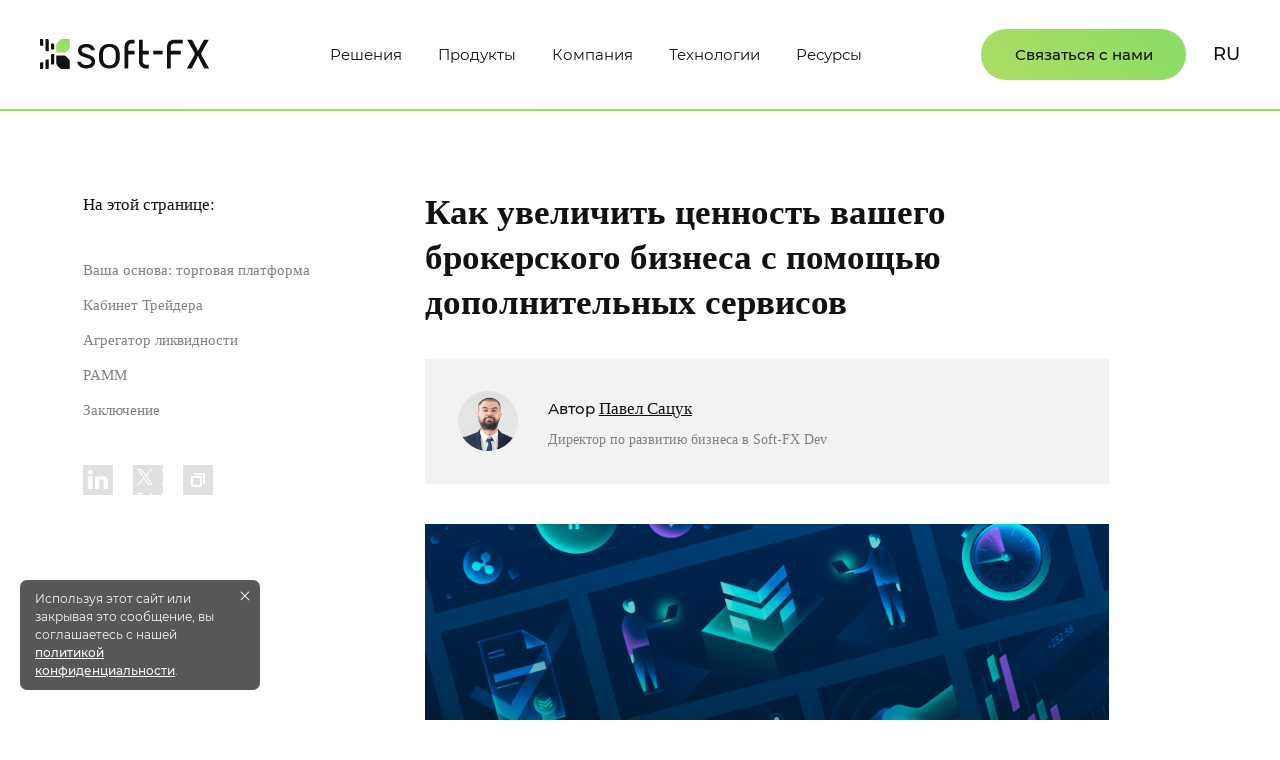

--- FILE ---
content_type: text/html; charset=utf-8
request_url: https://www.soft-fx.com/ru/blog/priniesitie-polzu-svoiemu-brokierskomu-bizniesu-vybrav-nuzhnyie-uslughi-dlia-vyghodnogho-brokierskogho-bizniesa/
body_size: 19931
content:
<!DOCTYPE html>
<html lang="ru">

<head>
    <meta charset="utf-8" />
    <meta http-equiv="X-UA-Compatible" content="IE=edge" />
    <title>Как выбрать нужные сервисы для вашего брокерского бизнеса и увеличить его ценность.</title>

    <meta name="theme-color" content="#FFF" />
    <meta name="viewport" content="width=device-width, initial-scale=1.0" />
    <link rel="manifest" href="/data/manifest.json" />



    <link rel="preload stylesheet" type="text/css" href="/ru/assets/built/main.built.css?v=c871e0a5d9" as="style" />

    <link rel="preload stylesheet" type="text/css" href="https://cdnjs.cloudflare.com/ajax/libs/Swiper/9.4.1/swiper-bundle.min.css" as="style"/>

    <meta name="description" content="Узнайте больше о том, как выбрать дополнительные компоненты и услуги для своей торговой платформы, повысить ее привлекательность для клинетов, как новичков, так и профессионалов." />
    <link rel="icon" href="https://www.soft-fx.com/ru/content/images/size/w256h256/2023/11/Frame-32.png" type="image/png" />
    <link rel="canonical" href="https://www.soft-fx.com/ru/blog/priniesitie-polzu-svoiemu-brokierskomu-bizniesu-vybrav-nuzhnyie-uslughi-dlia-vyghodnogho-brokierskogho-bizniesa/" />
    <meta name="referrer" content="no-referrer-when-downgrade" />
    <link rel="amphtml" href="https://www.soft-fx.com/ru/blog/priniesitie-polzu-svoiemu-brokierskomu-bizniesu-vybrav-nuzhnyie-uslughi-dlia-vyghodnogho-brokierskogho-bizniesa/amp/" />
    
    <meta property="og:site_name" content="Soft-FX" />
    <meta property="og:type" content="article" />
    <meta property="og:title" content="Как выбрать нужные сервисы для вашего брокерского бизнеса и увеличить его ценность." />
    <meta property="og:description" content="Узнайте больше о том, как выбрать дополнительные компоненты и услуги для своей торговой платформы, повысить ее привлекательность для клинетов, как новичков, так и профессионалов." />
    <meta property="og:url" content="https://www.soft-fx.com/ru/blog/priniesitie-polzu-svoiemu-brokierskomu-bizniesu-vybrav-nuzhnyie-uslughi-dlia-vyghodnogho-brokierskogho-bizniesa/" />
    <meta property="og:image" content="https://www.soft-fx.com/ru/content/images/2021/07/image-244-1--2---1-.png" />
    <meta property="article:published_time" content="2021-07-26T08:48:09.000Z" />
    <meta property="article:modified_time" content="2022-07-19T12:59:09.000Z" />
    <meta property="article:tag" content="blog" />
    <meta property="article:tag" content="брокерский бизнес" />
    <meta property="article:tag" content="торговая платформа" />
    <meta property="article:tag" content="агрегация ликвидности" />
    <meta property="article:tag" content="ПАММ" />
    <meta property="article:tag" content="кабинет трейдера" />
    
    <meta name="twitter:card" content="summary_large_image" />
    <meta name="twitter:title" content="Как выбрать нужные сервисы для вашего брокерского бизнеса и увеличить его ценность." />
    <meta name="twitter:description" content="Узнайте больше о том, как выбрать дополнительные компоненты и услуги для своей торговой платформы, повысить ее привлекательность для клинетов, как новичков, так и профессионалов." />
    <meta name="twitter:url" content="https://www.soft-fx.com/ru/blog/priniesitie-polzu-svoiemu-brokierskomu-bizniesu-vybrav-nuzhnyie-uslughi-dlia-vyghodnogho-brokierskogho-bizniesa/" />
    <meta name="twitter:image" content="https://www.soft-fx.com/ru/content/images/2021/07/image-244-1--2---1-.png" />
    <meta name="twitter:label1" content="Written by" />
    <meta name="twitter:data1" content="Павел Сацук" />
    <meta name="twitter:label2" content="Filed under" />
    <meta name="twitter:data2" content="blog, брокерский бизнес, торговая платформа, агрегация ликвидности, ПАММ, кабинет трейдера" />
    <meta property="og:image:width" content="3200" />
    <meta property="og:image:height" content="2400" />
    
    <script type="application/ld+json">
{
    "@context": "https://schema.org",
    "@type": "Article",
    "publisher": {
        "@type": "Organization",
        "name": "Soft-FX",
        "url": "https://www.soft-fx.com/ru/",
        "logo": {
            "@type": "ImageObject",
            "url": "https://www.soft-fx.com/ru/content/images/2020/04/logo.png"
        }
    },
    "author": {
        "@type": "Person",
        "name": "Павел Сацук",
        "image": {
            "@type": "ImageObject",
            "url": "https://www.soft-fx.com/ru/content/images/2020/11/IMG_7446.png",
            "width": 100,
            "height": 100
        },
        "url": "https://www.soft-fx.com/ru/404/",
        "sameAs": [
            "https://www.soft-fx.com/ru/pavel-satsuk/"
        ]
    },
    "headline": "Как выбрать нужные сервисы для вашего брокерского бизнеса и увеличить его ценность.",
    "url": "https://www.soft-fx.com/ru/blog/priniesitie-polzu-svoiemu-brokierskomu-bizniesu-vybrav-nuzhnyie-uslughi-dlia-vyghodnogho-brokierskogho-bizniesa/",
    "datePublished": "2021-07-26T08:48:09.000Z",
    "dateModified": "2022-07-19T12:59:09.000Z",
    "image": {
        "@type": "ImageObject",
        "url": "https://www.soft-fx.com/ru/content/images/2021/07/image-244-1--2---1-.png",
        "width": 3200,
        "height": 2400
    },
    "keywords": "blog, брокерский бизнес, торговая платформа, агрегация ликвидности, ПАММ, кабинет трейдера",
    "description": " *  Ваша основа: торговая платформа \n *  Кабинет Трейдера \n *  Агрегатор ликвидности \n *  PAMM \n *  Заключение \n\nТорговая платформа – это основной инструмент трейдера. Следовательно, успех\nброкерского бизнеса во многом зависит от удобства и технических возможностей\nторговой платформы, которую предлагает брокер. При этом следует помнить о важных\nдополнительных компонентах и сервисах, которые вы будете подключать к торговой\nплатформе, исходя из требований вашей бизнес-модели. Именно этот аспект мы",
    "mainEntityOfPage": "https://www.soft-fx.com/ru/blog/priniesitie-polzu-svoiemu-brokierskomu-bizniesu-vybrav-nuzhnyie-uslughi-dlia-vyghodnogho-brokierskogho-bizniesa/"
}
    </script>

    <meta name="generator" content="Ghost 5.49" />
    <link rel="alternate" type="application/rss+xml" title="Soft-FX" href="https://www.soft-fx.com/ru/rss/" />
    
    <!-- Google Tag Manager -->
<script>setTimeout(() => (function(w,d,s,l,i){w[l]=w[l]||[];w[l].push({'gtm.start':
new Date().getTime(),event:'gtm.js'});var f=d.getElementsByTagName(s)[0],
j=d.createElement(s),dl=l!='dataLayer'?'&l='+l:'';j.async=true;j.src=
'https://www.googletagmanager.com/gtm.js?id='+i+dl;f.parentNode.insertBefore(j,f);
})(window,document,'script','dataLayer','GTM-5PX488T'), 5000);</script>
<!-- End Google Tag Manager -->

<!-- Clarity code -->
<script type="text/javascript">
    (function(c,l,a,r,i,t,y){
        c[a]=c[a]||function(){(c[a].q=c[a].q||[]).push(arguments)};
        t=l.createElement(r);t.async=1;t.src="https://www.clarity.ms/tag/"+i;
        y=l.getElementsByTagName(r)[0];y.parentNode.insertBefore(t,y);
    })(window, document, "clarity", "script", "qiz497vytg");
</script>
<!-- End Clarity  -->

<meta name="google-site-verification" content="Dovm5wONb_0HITqXQchCp9X0M3omQUfahyV9MNd-Hzs" /><style>:root {--ghost-accent-color: #FF1A75;}</style>
    <link rel="alternate" href="https://www.soft-fx.com/blog/bring-more-value-to-your-brokerage-business-by-choosing-the-right-services/" hreflang="en" />
<link rel="alternate" href="https://www.soft-fx.com/ru/blog/priniesitie-polzu-svoiemu-brokierskomu-bizniesu-vybrav-nuzhnyie-uslughi-dlia-vyghodnogho-brokierskogho-bizniesa/" hreflang="ru" />
<link hreflang="x-default" href="https://www.soft-fx.com/blog/bring-more-value-to-your-brokerage-business-by-choosing-the-right-services/" rel="alternate" />

    			<style>
				#post-progress {
					--scroll: 0%;
					background: linear-gradient(to right, #89DD65 var(--scroll), transparent 0);
					position: absolute;
					width: 100%;
					height: 4px;
					bottom: -4px;
					z-index: 100;
					border-top: 1px solid #89DD65;
				}
			</style>
		    <link rel="stylesheet" type="text/css" href="/ru/assets/built/blog/blog.built.css?v=c871e0a5d9" />


</head>

<body class="post-template tag-blog tag-brokierskii-biznies tag-torghovaia-platforma tag-aghrieghatsiia-likvidnosti tag-pamm tag-kabiniet-trieidiera  lang-ru">
    <main class="page">
        <div class="page__wrapper">
            <div class="page__header">
                <header class="header">
                    <div class="header__inner">
                        <div class="header__logo">
                            <a href="https://www.soft-fx.com/ru/" class="logo d-flex">
                                <svg width="170" height="31" viewBox="0 0 170 31" fill="none" xmlns="http://www.w3.org/2000/svg">
    <path d="M122.626 11.7325H113.242V15.4121H122.626V11.7325Z" fill="#121212" />
    <path
        d="M14.1901 15.1917V24.4222C14.1901 25.0673 13.6722 25.5896 13.0336 25.5896H11.074C11.0104 25.5896 10.9583 25.5377 10.9583 25.4728V16.2423C10.9583 15.5976 11.4758 15.075 12.1148 15.075H14.0745C14.1384 15.075 14.1901 15.1275 14.1901 15.1917Z"
        fill="#121212" />
    <path
        d="M8.74272 1.22471V12.0284C8.74272 12.0926 8.69131 12.1451 8.62703 12.1451H6.65558C6.01624 12.1451 5.49869 11.6222 5.49869 10.9778V0.174103C5.49869 0.109592 5.5501 0.0577087 5.61438 0.0577087H7.58583C8.22517 0.0577087 8.74272 0.579942 8.74272 1.22471Z"
        fill="#121212" />
    <path
        d="M8.74272 20.6162V28.9204C8.74272 29.5648 8.22517 30.0874 7.58583 30.0874H5.61438C5.55044 30.0874 5.49869 30.0355 5.49869 29.9707V21.6669C5.49869 21.0221 6.01624 20.4995 6.65558 20.4995H8.62703C8.69131 20.4995 8.74272 20.5521 8.74272 20.6162Z"
        fill="#121212" />
    <path
        d="M3.23457 23.4724V28.9203C3.23457 29.5647 2.71701 30.0873 2.07835 30.0873H0.115693C0.0520976 30.0873 0 30.0358 0 29.9706V24.5226C0 23.8779 0.5179 23.3553 1.1569 23.3553H3.11888C3.18315 23.3553 3.23457 23.4079 3.23457 23.4724Z"
        fill="#121212" />
    <path
        d="M14.1901 5.72682V10.459C14.1901 10.5235 14.1387 10.5761 14.0745 10.5761H12.1148C11.4758 10.5761 10.9583 10.0535 10.9583 9.40872V4.67621C10.9583 4.61204 11.01 4.55948 11.074 4.55948H13.0336C13.6719 4.55948 14.1901 5.08205 14.1901 5.72682Z"
        fill="#121212" />
    <path
        d="M3.23457 1.22501V6.67362C3.23457 6.73813 3.18315 6.79036 3.11888 6.79036H1.1569C0.5179 6.79036 0 6.26778 0 5.6237V0.174408C0 0.109897 0.0517593 0.0580139 0.115693 0.0580139H2.07835C2.71701 0.0580139 3.23457 0.580247 3.23457 1.22501Z"
        fill="#121212" />
    <path
        d="M29.7621 29.9751V22.2167C29.7621 21.474 29.4698 20.7613 28.9496 20.236C28.0041 19.282 27.0586 18.329 26.1131 17.375C25.5925 16.85 24.8869 16.5548 24.1508 16.5548H16.4626C16.399 16.5548 16.3469 16.607 16.3469 16.6715V24.4295C16.3469 25.1726 16.6391 25.8853 17.1597 26.4106C18.1052 27.3643 19.05 28.3176 19.9955 29.2713C20.5161 29.7966 21.2217 30.0918 21.9578 30.0918H29.6464C29.7103 30.0918 29.7621 30.0393 29.7621 29.9751Z"
        fill="#121212" />
    <path
        d="M29.7621 0.116732V7.8751C29.7621 8.61783 29.4698 9.33052 28.9496 9.85583C28.0041 10.8098 27.0586 11.7628 26.1131 12.7168C25.5925 13.2418 24.8869 13.537 24.1508 13.537H16.4626C16.399 13.537 16.3469 13.4848 16.3469 13.4203V5.66228C16.3469 4.91921 16.6391 4.20652 17.1597 3.68122C18.1052 2.72755 19.05 1.77422 19.9955 0.820548C20.5161 0.295245 21.2217 0 21.9578 0H29.6464C29.7103 0 29.7621 0.0525628 29.7621 0.116732Z"
        fill="url(#paint0_linear1)" />
    <path
        d="M142.75 0.707558V4.38707H134.906C134.395 4.38707 133.886 4.40823 133.38 4.49049C131.939 4.80826 130.9 6.20429 130.79 7.65494C130.749 8.41575 130.755 9.17896 130.759 9.93807H130.753V11.7324H140.685V15.4119H130.758C130.766 20.0997 130.761 24.7844 130.761 29.4705H126.989C126.994 24.895 126.989 20.3189 126.994 15.7396V11.146C127.044 9.48718 126.851 7.80171 127.145 6.15856C127.564 3.94334 129.167 2.00323 131.265 1.21409C132.238 0.81405 133.263 0.719504 134.3 0.708923C134.383 0.707216 134.465 0.707214 134.55 0.707214H142.75V0.707558Z"
        fill="#121212" />
    <path
        d="M94.5191 1.05297C94.5137 2.16331 94.5137 3.27501 94.5208 4.38706H92.4786C91.9655 4.38706 91.453 4.40822 90.9456 4.49048C89.5045 4.80825 88.4653 6.20429 88.3557 7.65493C88.3158 8.41575 88.3226 9.17895 88.326 9.93806H88.3209V11.7328H94.5191V15.4119H88.3256C88.3327 20.0997 88.3277 24.7844 88.3277 29.4705H84.5559C84.5613 24.895 84.5559 20.3188 84.5613 15.7396V11.146C84.6114 9.48717 84.4172 7.80136 84.7105 6.15855C85.1293 3.94333 86.7337 2.00323 88.83 1.21442C89.8834 0.782984 90.9977 0.70755 92.1187 0.70755H94.5194V0.721545H94.5211C94.5208 0.832135 94.5191 0.942381 94.5191 1.05297Z"
        fill="#121212" />
    <path
        d="M108.856 29.1238V29.4692H106.455C105.334 29.4692 104.22 29.3937 103.166 28.9623C101.071 28.1732 99.4661 26.2334 99.047 24.0185C98.7534 22.3757 98.9479 20.6896 98.8982 19.0307V14.4371C98.8924 9.85787 98.8982 5.28204 98.8924 0.706207H102.664C102.664 4.03688 102.666 7.36721 102.666 10.6975V11.7324H108.856V15.412H102.666V18.4443H102.657V20.2387H102.662C102.659 20.9981 102.652 21.761 102.692 22.5221C102.801 23.9724 103.841 25.3685 105.282 25.6862C105.789 25.7685 106.302 25.7897 106.815 25.7897H108.857C108.85 26.9014 108.85 28.0134 108.856 29.1238Z"
        fill="#121212" />
    <path
        d="M169.138 29.4716H164.208L163.92 28.9258L162.845 26.8761C162.472 26.1477 162.086 25.4197 161.7 24.6954C160.618 22.6733 159.522 20.6633 158.695 18.5447C158.502 18.0518 158.324 17.5538 158.163 17.0466L157.982 16.4663L157.801 17.0466C157.639 17.5534 157.463 18.0514 157.27 18.5447C156.442 20.6633 155.347 22.6733 154.264 24.6954C153.878 25.4197 153.493 26.1477 153.119 26.8761L152.044 28.9258L151.756 29.4716H146.827L151.487 21.3036C151.897 20.5861 152.307 19.869 152.719 19.1515V19.1498C152.838 18.9413 152.957 18.7303 153.075 18.5167L153.131 18.4187L154.101 16.7226L154.244 16.4718C154.494 15.9861 154.635 15.4355 154.635 14.8515C154.635 14.2446 154.482 13.6725 154.214 13.1728L152.888 10.8402L150.02 5.79608L149.005 4.01947L147.428 1.25028L147.117 0.706543H151.98L152.276 1.25028L153.826 4.07749L154.379 5.08236C155.109 6.43811 155.827 7.80957 156.583 9.16532C156.891 9.7268 157.169 10.3036 157.428 10.8894C157.558 11.1791 157.682 11.472 157.803 11.7662L157.982 12.2065L158.161 11.7662C158.283 11.472 158.406 11.1788 158.537 10.8894C158.796 10.3036 159.073 9.7268 159.381 9.16532C160.137 7.80957 160.855 6.43811 161.585 5.08236L162.138 4.07749L163.688 1.25028L163.984 0.706543H168.847L168.536 1.25028L166.96 4.01947L165.945 5.79608L163.077 10.8402L161.75 13.1728C161.483 13.6725 161.33 14.2446 161.33 14.8515C161.33 15.4355 161.47 15.9861 161.721 16.4718L161.863 16.7226L162.833 18.4187L162.889 18.5167C163.007 18.7307 163.127 18.9413 163.245 19.1498V19.1515C163.657 19.869 164.067 20.5861 164.478 21.3036L169.138 29.4716Z"
        fill="#121212" />
    <path
        d="M66.7486 5.17861C69.6012 4.68914 72.7082 4.85093 75.2842 6.29338C77.346 7.4399 78.7119 9.57319 79.2937 11.8365C79.8969 14.0531 79.8546 16.3694 79.8167 18.6453C79.7369 21.4254 79.0576 24.3609 77.1477 26.4624C75.2463 28.566 72.3541 29.4828 69.5904 29.4658C66.8368 29.5405 63.8624 28.8913 61.8622 26.856C59.8803 24.8821 59.1489 22.0019 58.997 19.2727C58.8915 16.0205 58.8303 12.5571 60.4367 9.61791C61.6826 7.22077 64.1344 5.6295 66.7486 5.17861ZM67.8195 8.16078C66.4387 8.39698 65.136 9.15473 64.3499 10.3415C63.1987 12.0854 62.9416 14.2466 62.922 16.2953C62.9095 18.2944 62.8652 20.3472 63.5065 22.2685C63.9507 23.6847 64.8552 25.0186 66.211 25.6777C67.8956 26.4754 69.8772 26.5372 71.6542 26.0351C73.1487 25.6098 74.3715 24.4486 74.9764 23.0167C75.9712 20.7066 75.8346 18.1241 75.8112 15.6611C75.729 13.5063 75.3518 11.1324 73.7494 9.56261C72.2042 8.03961 69.8519 7.82696 67.8195 8.16078Z"
        fill="#121212" />
    <path
        d="M54.746 24.8183C54.1713 26.5168 52.7719 27.8234 51.1651 28.5241C49.0066 29.4935 46.5625 29.6351 44.243 29.3204C42.1592 29.019 40.0515 28.1251 38.7028 26.4314C38.0645 25.6481 37.6582 24.7098 37.4055 23.7333L37.3057 23.3155L37.1552 22.6789H40.8484C41.2926 24.4521 42.9427 25.6222 44.6598 25.942C46.5395 26.2922 48.6646 26.1768 50.271 25.0221C51.2392 24.3521 51.7882 23.0554 51.3873 21.9092C50.9838 20.7309 49.8343 20.0555 48.7441 19.6356C46.55 18.811 44.3049 18.1205 42.118 17.2726C40.4121 16.5842 38.7701 15.3421 38.2231 13.4941C37.6382 11.4554 37.9958 9.06881 39.4338 7.46833C40.7517 5.98936 42.7106 5.27769 44.6239 5.02852C47.1271 4.75 49.837 4.99439 51.98 6.44059C53.2593 7.29118 54.1717 8.62577 54.5799 10.1078L54.6828 10.5256L54.8438 11.1751H51.1451C50.7155 9.83236 49.5255 8.89371 48.1998 8.55102C46.4276 8.08443 44.3871 8.12573 42.8104 9.15926C41.8629 9.77024 41.3369 11.0096 41.707 12.1076C42.0162 13.0869 42.9484 13.6692 43.8449 14.0276C45.794 14.7495 47.7573 15.4219 49.7092 16.1387C51.2953 16.7238 52.8663 17.5614 53.9264 18.9246C55.2112 20.5637 55.3969 22.8803 54.746 24.8183Z"
        fill="#121212" />
    <defs>
        <linearGradient id="paint0_linear1" x1="29.7621" y1="-8.0687e-07" x2="16.2256" y2="13.4147"
            gradientUnits="userSpaceOnUse">
            <stop class="start-gradient" stop-color="#89DD65" />
            <stop class="stop-gradient" offset="1" stop-color="#AEDD65" />
        </linearGradient>
    </defs>
</svg>                            </a>
                        </div>
                        <nav class="nav header__nav" id="nav">
                            
	<ul class="nav__list">
			<li class="nav__item nav__item-has-children ">
						<a href="#" class="nav__link nav__link_solutions">Решения</a>
						<div class="nav__dropdown nav__dropdown_solutions">
							<div class="container" style="padding: 0;">
								<div class="nav-dropdown">
									<div class="nav-dropdown__inner">
										<div class="nav-dropdown__caption">
											<a class="nav-dropdown__title" href="https://www.soft-fx.com/ru/solutions/">
												Наши решения
											</a>
											<p class="nav-dropdown__text">Выберите решение, соответствующее вашим потребностям
											</p>
										</div>
										<div class="nav-dropdown__links">
											<ul class="nav-dropdown__list">
												<li class="nav-dropdown__hide">
													<a class="nav-dropdown__link "
													   href="https://www.soft-fx.com/ru/solutions/">Наши решения</a>
												</li>
													<li>
														<div class="nav-dropdown__headline with-drop">Маржинальная торговля</div>
														<div class="nav-dropdown__wrap">
																<a class="nav-dropdown__link "
																   href="https://www.soft-fx.com/ru/solutions/digital-asset-broker/">ПО для цифрового брокера</a>
																<a class="nav-dropdown__link "
																   href="https://www.soft-fx.com/ru/solutions/forex-broker-turnkey/">Форекс-брокер под ключ</a>
																<a class="nav-dropdown__link "
																   href="https://www.soft-fx.com/ru/solutions/investment-platform/">Инвестиционная платформа</a>
														</div>
													</li>
													<li>
														<div class="nav-dropdown__headline with-drop">Биржевая торговля</div>
														<div class="nav-dropdown__wrap">
																<a class="nav-dropdown__link "
																   href="https://www.soft-fx.com/ru/solutions/digital-asset-trading/">ПО для торговли цифровыми активами</a>
																<a class="nav-dropdown__link "
																   href="https://www.soft-fx.com/ru/solutions/bespoke-digital-asset-trading/">ПО для торговли цифровыми активами под заказ</a>
														</div>
													</li>
													<li>
														<div class="nav-dropdown__headline with-drop">Ликвидность</div>
														<div class="nav-dropdown__wrap">
																<a class="nav-dropdown__link "
																   href="https://www.soft-fx.com/ru/solutions/liquidity-aggregation/">Агрегация ликвидности</a>
														</div>
													</li>
											</ul>
										</div>
									</div>
								</div>
							</div>
						</div>




			</li>
			<li class="nav__item nav__item-has-children ">

						<a href="#" class="nav__link nav__link_products">Продукты</a>
						<div class="nav__dropdown nav__dropdown_products">
							<div class="container" style="padding: 0;">
								<div class="nav-dropdown">
									<div class="nav-dropdown__inner">
										<div class="nav-dropdown__caption">
											<a class="nav-dropdown__title" href="https://www.soft-fx.com/ru/products/">Наши продукты</a>
											<p class="nav-dropdown__text">Выберите продукт, соответствующий вашим потребностям</p>
										</div>
										<div class="nav-dropdown__links">
											<ul class="nav-dropdown__list">
												<li class="nav-dropdown__hide">
													<a class="nav-dropdown__link "
													   href="https://www.soft-fx.com/ru/products/">Наши продукты</a>
												</li>
													<li>
														<div class="nav-dropdown__headline with-drop">Торговые продукты</div>
														<div class="nav-dropdown__wrap">
																<a class="nav-dropdown__link "
																   href="https://www.soft-fx.com/ru/products/liquidity-aggregator/">Агрегатор ликвидности</a>
																<a class="nav-dropdown__link "
																   href="https://www.soft-fx.com/ru/products/trading-platform/">Торговая платформа</a>
																<a class="nav-dropdown__link "
																   href="https://www.soft-fx.com/ru/products/traders-room/">Кабинет Трейдера</a>
																<a class="nav-dropdown__link "
																   href="https://www.soft-fx.com/ru/products/pamm/">Технология PAMM</a>
														</div>
													</li>
													<li>
														<div class="nav-dropdown__headline with-drop">Торговые приложения</div>
														<div class="nav-dropdown__wrap">
																<a class="nav-dropdown__link "
																   href="https://www.soft-fx.com/ru/ticktrader-web-app/">TickTrader Web</a>
																<a class="nav-dropdown__link "
																   href="https://www.soft-fx.com/ru/ticktrader-mobile-app/">TickTrader Mobile</a>
																<a class="nav-dropdown__link "
																   href="https://www.soft-fx.com/ru/ticktrader-desktop-app/">TickTrader Desktop</a>
														</div>
													</li>
											</ul>
										</div>
									</div>
								</div>
							</div>
						</div>



			</li>
			<li class="nav__item nav__item-has-children ">




						<a href="#" class="nav__link nav__link_company">Компания</a>
						<div class="nav__dropdown nav__dropdown_company">
							<div class="container">
								<div class="nav-dropdown">
									<div class="nav-dropdown__inner">
										<div class="nav-dropdown__caption">
											<div class="header__logo">
												<a href="https://www.soft-fx.com/ru/" class="logo d-flex">
														<svg width="170" height="31" viewBox="0 0 170 31" fill="none" xmlns="http://www.w3.org/2000/svg">
    <path d="M122.626 11.7325H113.242V15.4121H122.626V11.7325Z" fill="#121212" />
    <path
        d="M14.1901 15.1917V24.4222C14.1901 25.0673 13.6722 25.5896 13.0336 25.5896H11.074C11.0104 25.5896 10.9583 25.5377 10.9583 25.4728V16.2423C10.9583 15.5976 11.4758 15.075 12.1148 15.075H14.0745C14.1384 15.075 14.1901 15.1275 14.1901 15.1917Z"
        fill="#121212" />
    <path
        d="M8.74272 1.22471V12.0284C8.74272 12.0926 8.69131 12.1451 8.62703 12.1451H6.65558C6.01624 12.1451 5.49869 11.6222 5.49869 10.9778V0.174103C5.49869 0.109592 5.5501 0.0577087 5.61438 0.0577087H7.58583C8.22517 0.0577087 8.74272 0.579942 8.74272 1.22471Z"
        fill="#121212" />
    <path
        d="M8.74272 20.6162V28.9204C8.74272 29.5648 8.22517 30.0874 7.58583 30.0874H5.61438C5.55044 30.0874 5.49869 30.0355 5.49869 29.9707V21.6669C5.49869 21.0221 6.01624 20.4995 6.65558 20.4995H8.62703C8.69131 20.4995 8.74272 20.5521 8.74272 20.6162Z"
        fill="#121212" />
    <path
        d="M3.23457 23.4724V28.9203C3.23457 29.5647 2.71701 30.0873 2.07835 30.0873H0.115693C0.0520976 30.0873 0 30.0358 0 29.9706V24.5226C0 23.8779 0.5179 23.3553 1.1569 23.3553H3.11888C3.18315 23.3553 3.23457 23.4079 3.23457 23.4724Z"
        fill="#121212" />
    <path
        d="M14.1901 5.72682V10.459C14.1901 10.5235 14.1387 10.5761 14.0745 10.5761H12.1148C11.4758 10.5761 10.9583 10.0535 10.9583 9.40872V4.67621C10.9583 4.61204 11.01 4.55948 11.074 4.55948H13.0336C13.6719 4.55948 14.1901 5.08205 14.1901 5.72682Z"
        fill="#121212" />
    <path
        d="M3.23457 1.22501V6.67362C3.23457 6.73813 3.18315 6.79036 3.11888 6.79036H1.1569C0.5179 6.79036 0 6.26778 0 5.6237V0.174408C0 0.109897 0.0517593 0.0580139 0.115693 0.0580139H2.07835C2.71701 0.0580139 3.23457 0.580247 3.23457 1.22501Z"
        fill="#121212" />
    <path
        d="M29.7621 29.9751V22.2167C29.7621 21.474 29.4698 20.7613 28.9496 20.236C28.0041 19.282 27.0586 18.329 26.1131 17.375C25.5925 16.85 24.8869 16.5548 24.1508 16.5548H16.4626C16.399 16.5548 16.3469 16.607 16.3469 16.6715V24.4295C16.3469 25.1726 16.6391 25.8853 17.1597 26.4106C18.1052 27.3643 19.05 28.3176 19.9955 29.2713C20.5161 29.7966 21.2217 30.0918 21.9578 30.0918H29.6464C29.7103 30.0918 29.7621 30.0393 29.7621 29.9751Z"
        fill="#121212" />
    <path
        d="M29.7621 0.116732V7.8751C29.7621 8.61783 29.4698 9.33052 28.9496 9.85583C28.0041 10.8098 27.0586 11.7628 26.1131 12.7168C25.5925 13.2418 24.8869 13.537 24.1508 13.537H16.4626C16.399 13.537 16.3469 13.4848 16.3469 13.4203V5.66228C16.3469 4.91921 16.6391 4.20652 17.1597 3.68122C18.1052 2.72755 19.05 1.77422 19.9955 0.820548C20.5161 0.295245 21.2217 0 21.9578 0H29.6464C29.7103 0 29.7621 0.0525628 29.7621 0.116732Z"
        fill="url(#paint0_linear1)" />
    <path
        d="M142.75 0.707558V4.38707H134.906C134.395 4.38707 133.886 4.40823 133.38 4.49049C131.939 4.80826 130.9 6.20429 130.79 7.65494C130.749 8.41575 130.755 9.17896 130.759 9.93807H130.753V11.7324H140.685V15.4119H130.758C130.766 20.0997 130.761 24.7844 130.761 29.4705H126.989C126.994 24.895 126.989 20.3189 126.994 15.7396V11.146C127.044 9.48718 126.851 7.80171 127.145 6.15856C127.564 3.94334 129.167 2.00323 131.265 1.21409C132.238 0.81405 133.263 0.719504 134.3 0.708923C134.383 0.707216 134.465 0.707214 134.55 0.707214H142.75V0.707558Z"
        fill="#121212" />
    <path
        d="M94.5191 1.05297C94.5137 2.16331 94.5137 3.27501 94.5208 4.38706H92.4786C91.9655 4.38706 91.453 4.40822 90.9456 4.49048C89.5045 4.80825 88.4653 6.20429 88.3557 7.65493C88.3158 8.41575 88.3226 9.17895 88.326 9.93806H88.3209V11.7328H94.5191V15.4119H88.3256C88.3327 20.0997 88.3277 24.7844 88.3277 29.4705H84.5559C84.5613 24.895 84.5559 20.3188 84.5613 15.7396V11.146C84.6114 9.48717 84.4172 7.80136 84.7105 6.15855C85.1293 3.94333 86.7337 2.00323 88.83 1.21442C89.8834 0.782984 90.9977 0.70755 92.1187 0.70755H94.5194V0.721545H94.5211C94.5208 0.832135 94.5191 0.942381 94.5191 1.05297Z"
        fill="#121212" />
    <path
        d="M108.856 29.1238V29.4692H106.455C105.334 29.4692 104.22 29.3937 103.166 28.9623C101.071 28.1732 99.4661 26.2334 99.047 24.0185C98.7534 22.3757 98.9479 20.6896 98.8982 19.0307V14.4371C98.8924 9.85787 98.8982 5.28204 98.8924 0.706207H102.664C102.664 4.03688 102.666 7.36721 102.666 10.6975V11.7324H108.856V15.412H102.666V18.4443H102.657V20.2387H102.662C102.659 20.9981 102.652 21.761 102.692 22.5221C102.801 23.9724 103.841 25.3685 105.282 25.6862C105.789 25.7685 106.302 25.7897 106.815 25.7897H108.857C108.85 26.9014 108.85 28.0134 108.856 29.1238Z"
        fill="#121212" />
    <path
        d="M169.138 29.4716H164.208L163.92 28.9258L162.845 26.8761C162.472 26.1477 162.086 25.4197 161.7 24.6954C160.618 22.6733 159.522 20.6633 158.695 18.5447C158.502 18.0518 158.324 17.5538 158.163 17.0466L157.982 16.4663L157.801 17.0466C157.639 17.5534 157.463 18.0514 157.27 18.5447C156.442 20.6633 155.347 22.6733 154.264 24.6954C153.878 25.4197 153.493 26.1477 153.119 26.8761L152.044 28.9258L151.756 29.4716H146.827L151.487 21.3036C151.897 20.5861 152.307 19.869 152.719 19.1515V19.1498C152.838 18.9413 152.957 18.7303 153.075 18.5167L153.131 18.4187L154.101 16.7226L154.244 16.4718C154.494 15.9861 154.635 15.4355 154.635 14.8515C154.635 14.2446 154.482 13.6725 154.214 13.1728L152.888 10.8402L150.02 5.79608L149.005 4.01947L147.428 1.25028L147.117 0.706543H151.98L152.276 1.25028L153.826 4.07749L154.379 5.08236C155.109 6.43811 155.827 7.80957 156.583 9.16532C156.891 9.7268 157.169 10.3036 157.428 10.8894C157.558 11.1791 157.682 11.472 157.803 11.7662L157.982 12.2065L158.161 11.7662C158.283 11.472 158.406 11.1788 158.537 10.8894C158.796 10.3036 159.073 9.7268 159.381 9.16532C160.137 7.80957 160.855 6.43811 161.585 5.08236L162.138 4.07749L163.688 1.25028L163.984 0.706543H168.847L168.536 1.25028L166.96 4.01947L165.945 5.79608L163.077 10.8402L161.75 13.1728C161.483 13.6725 161.33 14.2446 161.33 14.8515C161.33 15.4355 161.47 15.9861 161.721 16.4718L161.863 16.7226L162.833 18.4187L162.889 18.5167C163.007 18.7307 163.127 18.9413 163.245 19.1498V19.1515C163.657 19.869 164.067 20.5861 164.478 21.3036L169.138 29.4716Z"
        fill="#121212" />
    <path
        d="M66.7486 5.17861C69.6012 4.68914 72.7082 4.85093 75.2842 6.29338C77.346 7.4399 78.7119 9.57319 79.2937 11.8365C79.8969 14.0531 79.8546 16.3694 79.8167 18.6453C79.7369 21.4254 79.0576 24.3609 77.1477 26.4624C75.2463 28.566 72.3541 29.4828 69.5904 29.4658C66.8368 29.5405 63.8624 28.8913 61.8622 26.856C59.8803 24.8821 59.1489 22.0019 58.997 19.2727C58.8915 16.0205 58.8303 12.5571 60.4367 9.61791C61.6826 7.22077 64.1344 5.6295 66.7486 5.17861ZM67.8195 8.16078C66.4387 8.39698 65.136 9.15473 64.3499 10.3415C63.1987 12.0854 62.9416 14.2466 62.922 16.2953C62.9095 18.2944 62.8652 20.3472 63.5065 22.2685C63.9507 23.6847 64.8552 25.0186 66.211 25.6777C67.8956 26.4754 69.8772 26.5372 71.6542 26.0351C73.1487 25.6098 74.3715 24.4486 74.9764 23.0167C75.9712 20.7066 75.8346 18.1241 75.8112 15.6611C75.729 13.5063 75.3518 11.1324 73.7494 9.56261C72.2042 8.03961 69.8519 7.82696 67.8195 8.16078Z"
        fill="#121212" />
    <path
        d="M54.746 24.8183C54.1713 26.5168 52.7719 27.8234 51.1651 28.5241C49.0066 29.4935 46.5625 29.6351 44.243 29.3204C42.1592 29.019 40.0515 28.1251 38.7028 26.4314C38.0645 25.6481 37.6582 24.7098 37.4055 23.7333L37.3057 23.3155L37.1552 22.6789H40.8484C41.2926 24.4521 42.9427 25.6222 44.6598 25.942C46.5395 26.2922 48.6646 26.1768 50.271 25.0221C51.2392 24.3521 51.7882 23.0554 51.3873 21.9092C50.9838 20.7309 49.8343 20.0555 48.7441 19.6356C46.55 18.811 44.3049 18.1205 42.118 17.2726C40.4121 16.5842 38.7701 15.3421 38.2231 13.4941C37.6382 11.4554 37.9958 9.06881 39.4338 7.46833C40.7517 5.98936 42.7106 5.27769 44.6239 5.02852C47.1271 4.75 49.837 4.99439 51.98 6.44059C53.2593 7.29118 54.1717 8.62577 54.5799 10.1078L54.6828 10.5256L54.8438 11.1751H51.1451C50.7155 9.83236 49.5255 8.89371 48.1998 8.55102C46.4276 8.08443 44.3871 8.12573 42.8104 9.15926C41.8629 9.77024 41.3369 11.0096 41.707 12.1076C42.0162 13.0869 42.9484 13.6692 43.8449 14.0276C45.794 14.7495 47.7573 15.4219 49.7092 16.1387C51.2953 16.7238 52.8663 17.5614 53.9264 18.9246C55.2112 20.5637 55.3969 22.8803 54.746 24.8183Z"
        fill="#121212" />
    <defs>
        <linearGradient id="paint0_linear1" x1="29.7621" y1="-8.0687e-07" x2="16.2256" y2="13.4147"
            gradientUnits="userSpaceOnUse">
            <stop class="start-gradient" stop-color="#89DD65" />
            <stop class="stop-gradient" offset="1" stop-color="#AEDD65" />
        </linearGradient>
    </defs>
</svg>												</a>
											</div>
											<p class="nav-dropdown__text">Комплексные программные решения для брокеров, блокчейн-платформ и проп-трейдинговых компаний.</p>
										</div>
										<div class="nav-dropdown__links">
											<ul class="nav-dropdown__list simple">
													<li>
														<a class="nav-dropdown__link "
														   href="https://www.soft-fx.com/ru/about-us/">О нас</a>
													</li>
													<li>
														<a class="nav-dropdown__link "
														   href="https://www.soft-fx.com/ru/partners/">Партнерство</a>
													</li>
													<li>
														<a class="nav-dropdown__link "
														   href="https://www.soft-fx.com/ru/events/">События</a>
													</li>
											</ul>
										</div>
									</div>
								</div>
							</div>
						</div>
			</li>
			<li class="nav__item nav__item-has-children ">


						<a href="#" class="nav__link nav__link_technologies">Технологии</a>
						<div class="nav__dropdown nav__dropdown_technologies">
							<div class="container">
								<div class="nav-dropdown">
									<div class="nav-dropdown__inner">
										<div class="nav-dropdown__caption">
											<a class="nav-dropdown__title" href="https://www.soft-fx.com/ru/technologies/">Наши технологии</a>
											<p class="nav-dropdown__text">Выберите технологию, соответствующую вашим потребностям</p>
										</div>
										<div class="nav-dropdown__links">
											<ul class="nav-dropdown__list simple">
												<li class="nav-dropdown__hide">
													<a class="nav-dropdown__link "
													   href="https://www.soft-fx.com/ru/technologies/">Наши технологии</a>
												</li>
													<li>
														<a class="nav-dropdown__link "
														href="https://www.soft-fx.com/ru/technologies/algo-studio/">Алго-студия</a>
													</li>
													<li>
														<a class="nav-dropdown__link "
														href="https://www.soft-fx.com/ru/technologies/matching-engine/">Матчинговый движок</a>
													</li>
													<li>
														<a class="nav-dropdown__link "
														href="https://www.soft-fx.com/ru/technologies/applications/">Приложения</a>
													</li>
													<li>
														<a class="nav-dropdown__link "
														href="https://www.soft-fx.com/ru/technologies/our-api-set/">Набор API</a>
													</li>
											</ul>
										</div>
									</div>
								</div>
							</div>
						</div>


			</li>
			<li class="nav__item nav__item-has-children ">



						<a href="#" class="nav__link resources">Ресурсы</a>
						<div class="nav__dropdown nav__dropdown_resources">
							<div class="container">
								<div class="nav-dropdown">
									<div class="nav-dropdown__inner">
										<div class="nav-dropdown__caption">
											<div class="header__logo">
												<a href="https://www.soft-fx.com/ru/" class="logo d-flex">
														<svg width="170" height="31" viewBox="0 0 170 31" fill="none" xmlns="http://www.w3.org/2000/svg">
    <path d="M122.626 11.7325H113.242V15.4121H122.626V11.7325Z" fill="#121212" />
    <path
        d="M14.1901 15.1917V24.4222C14.1901 25.0673 13.6722 25.5896 13.0336 25.5896H11.074C11.0104 25.5896 10.9583 25.5377 10.9583 25.4728V16.2423C10.9583 15.5976 11.4758 15.075 12.1148 15.075H14.0745C14.1384 15.075 14.1901 15.1275 14.1901 15.1917Z"
        fill="#121212" />
    <path
        d="M8.74272 1.22471V12.0284C8.74272 12.0926 8.69131 12.1451 8.62703 12.1451H6.65558C6.01624 12.1451 5.49869 11.6222 5.49869 10.9778V0.174103C5.49869 0.109592 5.5501 0.0577087 5.61438 0.0577087H7.58583C8.22517 0.0577087 8.74272 0.579942 8.74272 1.22471Z"
        fill="#121212" />
    <path
        d="M8.74272 20.6162V28.9204C8.74272 29.5648 8.22517 30.0874 7.58583 30.0874H5.61438C5.55044 30.0874 5.49869 30.0355 5.49869 29.9707V21.6669C5.49869 21.0221 6.01624 20.4995 6.65558 20.4995H8.62703C8.69131 20.4995 8.74272 20.5521 8.74272 20.6162Z"
        fill="#121212" />
    <path
        d="M3.23457 23.4724V28.9203C3.23457 29.5647 2.71701 30.0873 2.07835 30.0873H0.115693C0.0520976 30.0873 0 30.0358 0 29.9706V24.5226C0 23.8779 0.5179 23.3553 1.1569 23.3553H3.11888C3.18315 23.3553 3.23457 23.4079 3.23457 23.4724Z"
        fill="#121212" />
    <path
        d="M14.1901 5.72682V10.459C14.1901 10.5235 14.1387 10.5761 14.0745 10.5761H12.1148C11.4758 10.5761 10.9583 10.0535 10.9583 9.40872V4.67621C10.9583 4.61204 11.01 4.55948 11.074 4.55948H13.0336C13.6719 4.55948 14.1901 5.08205 14.1901 5.72682Z"
        fill="#121212" />
    <path
        d="M3.23457 1.22501V6.67362C3.23457 6.73813 3.18315 6.79036 3.11888 6.79036H1.1569C0.5179 6.79036 0 6.26778 0 5.6237V0.174408C0 0.109897 0.0517593 0.0580139 0.115693 0.0580139H2.07835C2.71701 0.0580139 3.23457 0.580247 3.23457 1.22501Z"
        fill="#121212" />
    <path
        d="M29.7621 29.9751V22.2167C29.7621 21.474 29.4698 20.7613 28.9496 20.236C28.0041 19.282 27.0586 18.329 26.1131 17.375C25.5925 16.85 24.8869 16.5548 24.1508 16.5548H16.4626C16.399 16.5548 16.3469 16.607 16.3469 16.6715V24.4295C16.3469 25.1726 16.6391 25.8853 17.1597 26.4106C18.1052 27.3643 19.05 28.3176 19.9955 29.2713C20.5161 29.7966 21.2217 30.0918 21.9578 30.0918H29.6464C29.7103 30.0918 29.7621 30.0393 29.7621 29.9751Z"
        fill="#121212" />
    <path
        d="M29.7621 0.116732V7.8751C29.7621 8.61783 29.4698 9.33052 28.9496 9.85583C28.0041 10.8098 27.0586 11.7628 26.1131 12.7168C25.5925 13.2418 24.8869 13.537 24.1508 13.537H16.4626C16.399 13.537 16.3469 13.4848 16.3469 13.4203V5.66228C16.3469 4.91921 16.6391 4.20652 17.1597 3.68122C18.1052 2.72755 19.05 1.77422 19.9955 0.820548C20.5161 0.295245 21.2217 0 21.9578 0H29.6464C29.7103 0 29.7621 0.0525628 29.7621 0.116732Z"
        fill="url(#paint0_linear1)" />
    <path
        d="M142.75 0.707558V4.38707H134.906C134.395 4.38707 133.886 4.40823 133.38 4.49049C131.939 4.80826 130.9 6.20429 130.79 7.65494C130.749 8.41575 130.755 9.17896 130.759 9.93807H130.753V11.7324H140.685V15.4119H130.758C130.766 20.0997 130.761 24.7844 130.761 29.4705H126.989C126.994 24.895 126.989 20.3189 126.994 15.7396V11.146C127.044 9.48718 126.851 7.80171 127.145 6.15856C127.564 3.94334 129.167 2.00323 131.265 1.21409C132.238 0.81405 133.263 0.719504 134.3 0.708923C134.383 0.707216 134.465 0.707214 134.55 0.707214H142.75V0.707558Z"
        fill="#121212" />
    <path
        d="M94.5191 1.05297C94.5137 2.16331 94.5137 3.27501 94.5208 4.38706H92.4786C91.9655 4.38706 91.453 4.40822 90.9456 4.49048C89.5045 4.80825 88.4653 6.20429 88.3557 7.65493C88.3158 8.41575 88.3226 9.17895 88.326 9.93806H88.3209V11.7328H94.5191V15.4119H88.3256C88.3327 20.0997 88.3277 24.7844 88.3277 29.4705H84.5559C84.5613 24.895 84.5559 20.3188 84.5613 15.7396V11.146C84.6114 9.48717 84.4172 7.80136 84.7105 6.15855C85.1293 3.94333 86.7337 2.00323 88.83 1.21442C89.8834 0.782984 90.9977 0.70755 92.1187 0.70755H94.5194V0.721545H94.5211C94.5208 0.832135 94.5191 0.942381 94.5191 1.05297Z"
        fill="#121212" />
    <path
        d="M108.856 29.1238V29.4692H106.455C105.334 29.4692 104.22 29.3937 103.166 28.9623C101.071 28.1732 99.4661 26.2334 99.047 24.0185C98.7534 22.3757 98.9479 20.6896 98.8982 19.0307V14.4371C98.8924 9.85787 98.8982 5.28204 98.8924 0.706207H102.664C102.664 4.03688 102.666 7.36721 102.666 10.6975V11.7324H108.856V15.412H102.666V18.4443H102.657V20.2387H102.662C102.659 20.9981 102.652 21.761 102.692 22.5221C102.801 23.9724 103.841 25.3685 105.282 25.6862C105.789 25.7685 106.302 25.7897 106.815 25.7897H108.857C108.85 26.9014 108.85 28.0134 108.856 29.1238Z"
        fill="#121212" />
    <path
        d="M169.138 29.4716H164.208L163.92 28.9258L162.845 26.8761C162.472 26.1477 162.086 25.4197 161.7 24.6954C160.618 22.6733 159.522 20.6633 158.695 18.5447C158.502 18.0518 158.324 17.5538 158.163 17.0466L157.982 16.4663L157.801 17.0466C157.639 17.5534 157.463 18.0514 157.27 18.5447C156.442 20.6633 155.347 22.6733 154.264 24.6954C153.878 25.4197 153.493 26.1477 153.119 26.8761L152.044 28.9258L151.756 29.4716H146.827L151.487 21.3036C151.897 20.5861 152.307 19.869 152.719 19.1515V19.1498C152.838 18.9413 152.957 18.7303 153.075 18.5167L153.131 18.4187L154.101 16.7226L154.244 16.4718C154.494 15.9861 154.635 15.4355 154.635 14.8515C154.635 14.2446 154.482 13.6725 154.214 13.1728L152.888 10.8402L150.02 5.79608L149.005 4.01947L147.428 1.25028L147.117 0.706543H151.98L152.276 1.25028L153.826 4.07749L154.379 5.08236C155.109 6.43811 155.827 7.80957 156.583 9.16532C156.891 9.7268 157.169 10.3036 157.428 10.8894C157.558 11.1791 157.682 11.472 157.803 11.7662L157.982 12.2065L158.161 11.7662C158.283 11.472 158.406 11.1788 158.537 10.8894C158.796 10.3036 159.073 9.7268 159.381 9.16532C160.137 7.80957 160.855 6.43811 161.585 5.08236L162.138 4.07749L163.688 1.25028L163.984 0.706543H168.847L168.536 1.25028L166.96 4.01947L165.945 5.79608L163.077 10.8402L161.75 13.1728C161.483 13.6725 161.33 14.2446 161.33 14.8515C161.33 15.4355 161.47 15.9861 161.721 16.4718L161.863 16.7226L162.833 18.4187L162.889 18.5167C163.007 18.7307 163.127 18.9413 163.245 19.1498V19.1515C163.657 19.869 164.067 20.5861 164.478 21.3036L169.138 29.4716Z"
        fill="#121212" />
    <path
        d="M66.7486 5.17861C69.6012 4.68914 72.7082 4.85093 75.2842 6.29338C77.346 7.4399 78.7119 9.57319 79.2937 11.8365C79.8969 14.0531 79.8546 16.3694 79.8167 18.6453C79.7369 21.4254 79.0576 24.3609 77.1477 26.4624C75.2463 28.566 72.3541 29.4828 69.5904 29.4658C66.8368 29.5405 63.8624 28.8913 61.8622 26.856C59.8803 24.8821 59.1489 22.0019 58.997 19.2727C58.8915 16.0205 58.8303 12.5571 60.4367 9.61791C61.6826 7.22077 64.1344 5.6295 66.7486 5.17861ZM67.8195 8.16078C66.4387 8.39698 65.136 9.15473 64.3499 10.3415C63.1987 12.0854 62.9416 14.2466 62.922 16.2953C62.9095 18.2944 62.8652 20.3472 63.5065 22.2685C63.9507 23.6847 64.8552 25.0186 66.211 25.6777C67.8956 26.4754 69.8772 26.5372 71.6542 26.0351C73.1487 25.6098 74.3715 24.4486 74.9764 23.0167C75.9712 20.7066 75.8346 18.1241 75.8112 15.6611C75.729 13.5063 75.3518 11.1324 73.7494 9.56261C72.2042 8.03961 69.8519 7.82696 67.8195 8.16078Z"
        fill="#121212" />
    <path
        d="M54.746 24.8183C54.1713 26.5168 52.7719 27.8234 51.1651 28.5241C49.0066 29.4935 46.5625 29.6351 44.243 29.3204C42.1592 29.019 40.0515 28.1251 38.7028 26.4314C38.0645 25.6481 37.6582 24.7098 37.4055 23.7333L37.3057 23.3155L37.1552 22.6789H40.8484C41.2926 24.4521 42.9427 25.6222 44.6598 25.942C46.5395 26.2922 48.6646 26.1768 50.271 25.0221C51.2392 24.3521 51.7882 23.0554 51.3873 21.9092C50.9838 20.7309 49.8343 20.0555 48.7441 19.6356C46.55 18.811 44.3049 18.1205 42.118 17.2726C40.4121 16.5842 38.7701 15.3421 38.2231 13.4941C37.6382 11.4554 37.9958 9.06881 39.4338 7.46833C40.7517 5.98936 42.7106 5.27769 44.6239 5.02852C47.1271 4.75 49.837 4.99439 51.98 6.44059C53.2593 7.29118 54.1717 8.62577 54.5799 10.1078L54.6828 10.5256L54.8438 11.1751H51.1451C50.7155 9.83236 49.5255 8.89371 48.1998 8.55102C46.4276 8.08443 44.3871 8.12573 42.8104 9.15926C41.8629 9.77024 41.3369 11.0096 41.707 12.1076C42.0162 13.0869 42.9484 13.6692 43.8449 14.0276C45.794 14.7495 47.7573 15.4219 49.7092 16.1387C51.2953 16.7238 52.8663 17.5614 53.9264 18.9246C55.2112 20.5637 55.3969 22.8803 54.746 24.8183Z"
        fill="#121212" />
    <defs>
        <linearGradient id="paint0_linear1" x1="29.7621" y1="-8.0687e-07" x2="16.2256" y2="13.4147"
            gradientUnits="userSpaceOnUse">
            <stop class="start-gradient" stop-color="#89DD65" />
            <stop class="stop-gradient" offset="1" stop-color="#AEDD65" />
        </linearGradient>
    </defs>
</svg>												</a>
											</div>
											<p class="nav-dropdown__text">Выберите ресурс
											</p>
										</div>
										<div class="nav-dropdown__links">
											<ul class="nav-dropdown__list simple">
													<li>
														<a class="nav-dropdown__link "
														href="https://www.soft-fx.com/ru/blog/">Блог</a>
													</li>
													<li>
														<a class="nav-dropdown__link "
														href="https://www.soft-fx.com/ru/case-study/">Истории клиентов</a>
													</li>
													<li>
														<a class="nav-dropdown__link "
														href="https://www.soft-fx.com/ru/feed/">Лента Новостей</a>
													</li>
													<li>
														<a class="nav-dropdown__link "
														href="https://www.soft-fx.com/ru/glossary/">Глоссарий</a>
													</li>
											</ul>
										</div>
									</div>
								</div>
							</div>
						</div>

			</li>
	</ul>


                            <div class="social-buttons">
                                <span class="social-buttons__text">Connect:</span>
                                <div class="social-buttons__items">
                                    <div class="social-buttons__icon social-buttons__icon_linkedin">
                                        <a href="https://www.linkedin.com/company/soft-fx/" class="social-buttons__link">
                                            <svg width="24" height="24" viewBox="0 0 24 24" fill="none" xmlns="http://www.w3.org/2000/svg">
<path d="M24 0H0V24H24V0Z" fill="#E0E0E0"/>
<path d="M5.64791 3.64502C6.74714 3.64592 7.65373 4.55382 7.65136 5.65852C7.64872 6.81526 6.68879 7.68709 5.63438 7.66197C4.5649 7.68361 3.62503 6.79035 3.62524 5.65089C3.62524 4.54576 4.53536 3.64418 5.64791 3.64502Z" fill="white"/>
<path d="M6.81517 20.3527H4.46005C4.15439 20.3527 3.90662 20.1049 3.90662 19.7992V9.75216C3.90662 9.44651 4.15439 9.19873 4.46005 9.19873H6.81517C7.12083 9.19873 7.3686 9.44651 7.3686 9.75216V19.7993C7.36855 20.1049 7.12083 20.3527 6.81517 20.3527Z" fill="white"/>
<path d="M20.3743 12.7274C20.3743 10.6211 18.6668 8.91357 16.5604 8.91357H15.9564C14.804 8.91357 13.786 9.48855 13.1736 10.3674C13.1068 10.4632 13.045 10.5627 12.9882 10.6653C12.9686 10.6624 12.9569 10.6609 12.9567 10.6614V9.42814C12.9567 9.30128 12.8538 9.19837 12.7269 9.19837H9.78861C9.66174 9.19837 9.55884 9.30122 9.55884 9.42814V20.1227C9.55884 20.2496 9.66164 20.3524 9.7885 20.3525L12.7909 20.3532C12.9178 20.3533 13.0207 20.2504 13.0207 20.1235V13.9449C13.0207 12.8769 13.8725 11.9901 14.9404 11.9781C15.4856 11.9719 15.9798 12.1903 16.336 12.5468C16.6876 12.8981 16.9049 13.3838 16.9049 13.9202V20.1242C16.9049 20.2511 17.0078 20.354 17.1346 20.354L20.1443 20.3547C20.2713 20.3548 20.3742 20.2519 20.3742 20.125V12.7274H20.3743Z" fill="white"/>
</svg>
                                        </a>
                                    </div>
                                    <div class="social-buttons__icon social-buttons__icon_youtube">
                                        <a href="https://www.youtube.com/channel/UCDOSr_8qMsy2Gvt3dwLvH7w" class="social-buttons__link">
                                            <svg width="24" height="24" viewBox="0 0 24 24" fill="none" xmlns="http://www.w3.org/2000/svg">
<path d="M24 0H0V24H24V0Z" fill="#E0E0E0"/>
<path d="M13.8635 15.3633C13.863 15.2737 13.8366 15.1805 13.8034 15.0968C13.7592 14.9867 13.6644 14.932 13.5454 14.9204C13.4058 14.9067 13.2942 14.963 13.1931 15.0526C13.1525 15.0878 13.1341 15.1405 13.1341 15.1405L13.1362 17.9827V18.0528C13.1362 18.0528 13.1604 18.0854 13.1641 18.0896C13.2463 18.1786 13.3421 18.2492 13.4648 18.2745C13.6671 18.3161 13.8098 18.2318 13.8493 18.0443C13.8593 17.9975 13.8651 17.949 13.8651 17.9011C13.8661 17.0548 13.8677 16.209 13.8635 15.3633ZM13.8635 15.3633C13.863 15.2737 13.8366 15.1805 13.8034 15.0968C13.7592 14.9867 13.6644 14.932 13.5454 14.9204C13.4058 14.9067 13.2942 14.963 13.1931 15.0526C13.1525 15.0878 13.1341 15.1405 13.1341 15.1405L13.1362 17.9827V18.0528C13.1362 18.0528 13.1604 18.0854 13.1641 18.0896C13.2463 18.1786 13.3421 18.2492 13.4648 18.2745C13.6671 18.3161 13.8098 18.2318 13.8493 18.0443C13.8593 17.9975 13.8651 17.949 13.8651 17.9011C13.8661 17.0548 13.8677 16.209 13.8635 15.3633ZM17.0459 11.0771C13.6823 11.0049 10.3172 11.0049 6.95309 11.0771C5.78609 11.1018 4.85291 12.0561 4.85291 13.2236V18.4772C4.85291 19.6453 5.78609 20.5995 6.95309 20.6243C10.3172 20.6964 13.6823 20.6964 17.0459 20.6243C18.2134 20.5995 19.1466 19.6453 19.1466 18.4772V13.2236C19.1466 12.0561 18.2134 11.1018 17.0459 11.0771ZM7.94104 18.956H6.971V13.4722H5.96672V12.5548H8.94743V13.4701H7.94104V18.956ZM11.4126 16.6798V18.9564H10.5536V18.4361C10.5226 18.4693 10.5052 18.4872 10.4889 18.5057C10.304 18.7142 10.0944 18.888 9.82689 18.9801C9.69629 19.0249 9.562 19.0402 9.42455 19.0165C9.23707 18.9854 9.11121 18.8774 9.03537 18.7068C8.9648 18.5494 8.9469 18.3808 8.94637 18.2113C8.94427 17.5846 8.94532 14.2679 8.94532 14.2358H9.80214C9.80372 14.2647 9.80688 16.6456 9.80741 17.8068C9.80741 17.87 9.80793 17.9348 9.82057 17.9964C9.85217 18.1523 9.97171 18.2192 10.1218 18.1644C10.2945 18.1012 10.4262 17.9822 10.5368 17.8395C10.5531 17.8189 10.5531 17.7821 10.5531 17.7526V14.2305L11.4126 14.2284C11.4126 14.2284 11.4126 15.891 11.4126 16.6798ZM14.6803 18.5014C14.5655 18.8469 14.3127 19.0228 13.9493 19.0191C13.6539 19.0165 13.4143 18.899 13.2168 18.6847C13.1947 18.661 13.1336 18.5962 13.1336 18.5962V18.9554H12.2731V12.5542H13.1336C13.1336 13.2357 13.1336 14.6613 13.1336 14.6613C13.1336 14.6613 13.182 14.5644 13.2263 14.5144C13.3595 14.3653 13.5217 14.25 13.7218 14.1994C14.052 14.1167 14.4328 14.2189 14.6139 14.6049C14.7208 14.833 14.7508 15.0763 14.7508 15.3238C14.7524 16.2185 14.7524 17.1133 14.7514 18.008C14.7508 18.1755 14.7335 18.3409 14.6803 18.5014ZM17.8585 18.3214C17.7094 18.758 17.4014 19.0002 16.9495 19.0666C16.6693 19.1076 16.3918 19.1018 16.129 18.9828C15.7693 18.8206 15.5655 18.5273 15.4781 18.1539C15.4376 17.9801 15.4176 17.7979 15.4155 17.6194C15.4086 16.9185 15.4118 16.217 15.4133 15.516C15.4139 15.1495 15.5013 14.8114 15.7525 14.5307C16.039 14.21 16.4055 14.0905 16.8242 14.1173C16.95 14.1252 17.0785 14.1458 17.1981 14.1853C17.6052 14.319 17.8227 14.6239 17.908 15.0284C17.9406 15.1843 17.9527 15.3459 17.9554 15.5055C17.9622 15.8794 17.9527 16.7036 17.9527 16.7036H16.3049V17.8848C16.3049 18.097 16.4766 18.2687 16.6888 18.2687C16.9005 18.2687 17.0722 18.097 17.0722 17.8848V17.2776H17.9575C17.9575 17.2776 17.9706 17.9943 17.8585 18.3214ZM17.0722 15.308C17.0722 15.0963 16.9005 14.9241 16.6888 14.9241C16.4766 14.9241 16.3049 15.0963 16.3049 15.308V15.9711H17.0722V15.308ZM13.8034 15.0969C13.7592 14.9868 13.6644 14.932 13.5454 14.9204C13.4058 14.9067 13.2942 14.9631 13.1931 15.0526C13.1525 15.0879 13.1341 15.1406 13.1341 15.1406L13.1362 17.9828V18.0528C13.1362 18.0528 13.1604 18.0855 13.1641 18.0897C13.2463 18.1787 13.3421 18.2492 13.4648 18.2745C13.6671 18.3161 13.8098 18.2319 13.8493 18.0444C13.8593 17.9975 13.8651 17.9491 13.8651 17.9011C13.8661 17.0548 13.8677 16.2091 13.8635 15.3633C13.863 15.2737 13.8366 15.1805 13.8034 15.0969Z" fill="white"/>
<path d="M16.0038 5.0022L16.0035 9.75468H15.1229L15.1239 9.24412C15.0266 9.34002 14.9435 9.4296 14.8522 9.51007C14.6903 9.65268 14.5069 9.759 14.2924 9.80098C13.9631 9.86538 13.6826 9.76127 13.5776 9.42022C13.5426 9.30663 13.5215 9.18419 13.5206 9.06559V5.0022H14.3946V8.62649C14.3946 8.67452 14.3985 8.72308 14.4069 8.77016C14.4334 8.91951 14.5438 8.98981 14.6876 8.93994C14.8629 8.87927 14.9967 8.75789 15.1102 8.61485C15.1263 8.59442 15.1234 8.55629 15.1234 8.52633V5.0022H16.0038Z" fill="white"/>
<path d="M8.71878 5.82814C8.52762 5.02235 8.12712 3.32129 8.12712 3.32129H7.125C7.125 3.32129 7.89493 5.87474 8.23924 7.01352C8.25161 7.0547 8.2573 7.09941 8.2573 7.14255L8.25693 9.75377H9.181L9.18063 7.14255C9.18063 7.09941 9.18632 7.0547 9.1987 7.01352C9.54301 5.87474 10.3129 3.32129 10.3129 3.32129H9.31082C9.31082 3.32129 8.91026 5.02235 8.71915 5.82814H8.71878Z" fill="white"/>
<path d="M11.5199 4.8833C10.8235 4.8833 10.2589 5.44784 10.2589 6.14426V8.61197C10.2589 9.30838 10.8235 9.87293 11.5199 9.87293C12.2163 9.87293 12.7808 9.30838 12.7808 8.61197V6.14426C12.7809 5.44784 12.2163 4.8833 11.5199 4.8833ZM11.8838 8.66179C11.8838 8.86244 11.7205 9.02564 11.5199 9.02564C11.3193 9.02564 11.1561 8.86244 11.1561 8.66179V6.09438C11.1561 5.89374 11.3193 5.73054 11.5199 5.73054C11.7205 5.73054 11.8838 5.89379 11.8838 6.09438V8.66179Z" fill="white"/>
</svg>                                        </a>
                                    </div>
                                    <div class="social-buttons__icon social-buttons__icon_twitter">
                                        <a href="https://twitter.com/_soft_fx" class="social-buttons__link">
                                            <svg width="45" height="45" viewBox="0 0 45 45" fill="none" xmlns="http://www.w3.org/2000/svg">
    <path d="M45 0H0V45H45V0Z" fill="#E0E0E0" />
    <path
        d="M5.96037 33.3574C8.95523 35.2569 12.5078 36.3561 16.316 36.3561C27.0146 36.3561 35.6873 27.6824 35.6873 16.9848C35.6873 16.7177 35.6817 16.4525 35.6714 16.1882C36.0584 15.8837 38.4517 13.9654 39.0383 12.7322C39.0383 12.7322 37.0948 13.5399 35.1926 13.7302C35.1888 13.7302 35.1842 13.7311 35.1804 13.7311C35.1804 13.7311 35.1842 13.7292 35.1907 13.7246C35.366 13.6075 37.8164 11.9394 38.1481 9.95193C38.1481 9.95193 36.7735 10.6857 34.8487 11.3276C34.53 11.4335 34.1965 11.5375 33.8526 11.634C32.6119 10.3099 30.8483 9.4834 28.8907 9.4834C25.1359 9.4834 22.0932 12.5252 22.0932 16.2772C22.0932 16.8066 22.1541 17.322 22.2694 17.8168C21.7447 17.7952 13.7541 17.3472 8.31814 10.7643C8.31814 10.7643 5.06932 15.1995 10.2542 19.7602C10.2542 19.7602 8.67806 19.6974 7.31828 18.885C7.31828 18.885 6.81884 24.2581 12.6906 25.6319C12.6906 25.6319 11.5352 26.0696 9.69195 25.7575C9.69195 25.7575 10.7227 30.099 15.9395 30.5048C15.9395 30.5048 11.8143 34.2313 5.9585 33.357L5.96037 33.3574Z"
        fill="white" />
</svg>                                        </a>
                                    </div>
                                    <div class="social-buttons__icon social-buttons__icon_mail">
                                        <a href="#" class="social-buttons__link">
                                            <svg width="45" height="45" viewBox="0 0 45 45" fill="none" xmlns="http://www.w3.org/2000/svg">
    <path d="M45 0H0V45H45V0Z" fill="#E0E0E0" />
    <path d="M23 26.7504L9 15.7712V32.1053H37V15.7712L23 26.7504Z" fill="white" />
    <path d="M36.6987 13.9219H9.2998L22.9992 24.6654L36.6987 13.9219Z" fill="white" />
</svg>                                        </a>
                                    </div>
                                </div>
                            </div>
                            <div class="nav__btn">
                                <a href="https://www.soft-fx.com/ru/contact-us" class="nav__btn--action">Связаться с нами</a>
                            </div>
                                <div class="locale nav__locale __ru">
                                <div class="locale__current d-flex" id="locale-switcher">
                                    <span class="lang-ru">ru</span>
                                    <span>Русский</span>
                                </div>
                                <div class="locale__inner" id="locale-list">
                                    <ul class="locale__list">
                                        <li class="locale__item">
                                            <a class="locale__link d-flex en" href="https://www.soft-fx.com/blog/bring-more-value-to-your-brokerage-business-by-choosing-the-right-services/">
                                                <span class="lang-en"></span>
                                                <span>English</span>
                                            </a>
                                        </li>
                                        <li class="locale__item">
                                            <a class="locale__link d-flex ru" href="#">
                                                <span class="lang-ru"></span>
                                                <span>Русский</span>
                                            </a>
                                        </li>
                                    </ul>
                                </div>
                            </div>
                        </nav>
                        <div id="m-locale" class="locale nav__locale __ru">
                            <a href="https://www.soft-fx.com/blog/bring-more-value-to-your-brokerage-business-by-choosing-the-right-services/" class="locale__link en">En</a> /
                            <a href="#" class="locale__link ru">Ru</a>
                        </div>
                        <div id="toggle" class="nav__toggle">
                            <span></span>
                        </div>
                    </div>
                    <div id="progress-bar"></div>
                </header>
            </div>
            <div class="page__inner">
                

		<article class="post-full post tag-blog tag-brokierskii-biznies tag-torghovaia-platforma tag-aghrieghatsiia-likvidnosti tag-pamm tag-kabiniet-trieidiera ">
			<div class="post-full__wrapper container">
				<div class="post-full-sidebar" id="post-sidebar" data-animate-top>
					<h4 class="post-navigation__title" id="navigation-title">На этой странице:</h4>
					<div class="post-navigation" id="post-navigation">
					</div>
					<div class="socials" id="socials">
						<div class="ya-share2" data-curtain data-copy="extraItem" data-size="l"
							 data-color-scheme="blackwhite" data-services="linkedin,facebook,twitter"></div>
					</div>
				</div>
				<div class="post-full-content">
					<h1 class="post-full-title">Как увеличить ценность вашего брокерского бизнеса с помощью дополнительных сервисов</h1>
					<div class="post-full-author">
						<div class="post-author-wrapper">
							<div class="post-author-inner">
								<div class="post-author-left">
										<img class="post-author-profile-image"
											 src="/ru/content/images/2020/11/IMG_7446.png"
											 alt='Павел Сацук Soft-fx' />
								</div>
								<div class="post-author-right">
									<div class="post-author-name">
										<span class="written">Автор</span> 
										<span class="author">
											<a href="https://www.soft-fx.com/ru/pavel-satsuk/">Павел Сацук</a>
										</span>
									</div>
									<div class="post-author-location">
										Директор по развитию бизнеса в Soft-FX Dev
									</div>
								</div>
							</div>
						</div>
					</div>

						<div class="post-full-image__wrapper" style="background-image: url('https://www.soft-fx.com/ru/content/images/2021/07/image-244-1--2---1-.png');">
							<a href="https://www.soft-fx.com/" class="post-full-logo-link logo d-flex">
								<div class="post-full-logo-image"></div>
							</a>
						</div>

					<section id="content" class="content">
						<!--kg-card-begin: html--><ul id="post-list">
                <li>
                    <a href="#1">Ваша основа: торговая платформа
</a>
                </li>
                <li>
                    <a href="#2">Кабинет Трейдера</a>
                </li>
                <li>
                    <a href="#3">Агрегатор ликвидности</a>
                </li>
    <li>
                    <a href="#4">PAMM</a>
                </li>
    <li>
                    <a href="#5">Заключение</a>
                </li>
  
            </ul>
<!--kg-card-end: html--><p><strong>Торговая платформа – это основной инструмент трейдера. Следовательно, успех брокерского бизнеса во многом зависит от удобства и технических возможностей торговой платформы, которую предлагает брокер. При этом следует помнить о важных дополнительных компонентах и сервисах, которые вы будете подключать к торговой платформе, исходя из требований вашей бизнес-модели. Именно этот аспект мы и рассмотрим в данной публикации.</strong></p><!--kg-card-begin: html--><br><h2 id="1">Ваша основа: торговая платформа</h2><!--kg-card-end: html--><p>Любая торговая платформа, претендующая на звание надежной и качественной, должна отвечать ряду важных требований.</p><p><strong>Терминал должен работать без технических сбоев, особенно в условиях увеличения объема ликвидности.</strong> Для долгосрочных инвесторов, вероятно, это будет малосущественным недостатком, однако задержки в обработке ордеров могут привести к потере прибыли при скальпинге.</p><p><strong>Функциональность. </strong>Хорошая торговая платформа должна иметь достаточное количество инструментов для технического анализа. При переносе индикаторов на график разработчикам платформы следует предусмотреть возможность корректировки входных параметров. Для многих трейдеров также важно использовать несколько периодов графика для принятия торгового решения</p><p><strong>Удобство пользования. </strong>Процесс торговли должен быть удобным для пользователя, поэтому хороший терминал предлагает возможность изменять цвет индикаторов, фона или самого графика. Первое впечатление о программном продукте почти всегда формируется визуальным восприятием, поэтому UX и UI вашей торговой платформы должны быть максимально удобными и доступными для клиента.</p><p><strong>Отсутствие проблем с совместимостью. </strong>При необходимости трейдер должен получить доступ к платформе через мобильное устройство, а оператор — подключить дополнительные сервисы.</p><p>Большинство популярных платформ, предлагаемых поставщиками программного обеспечения, отвечают вышеперечисленным требованиям. При разработке решений проверенные провайдеры обычно имеют достаточный опыт и ресурсную базу для обеспечения стабильной работы и удобного пользовательского интерфейса.</p><p>Следует также упомянуть исторически сложившуюся ситуацию на рынке брокерского и торгового программного обеспечения. Реальность такова, что если оператор не использует продукты Metaquotes, а именно MetaTrader 4 и 5, круг потенциальных клиентов значительно сужается.</p><p>В этой статье мы не будем обсуждать текущее положение вещей. Будучи уверенными, что в 90% случаев оператор выберет платформу Metaquotes, мы хотели бы дать рекомендации по ее совершенствованию в зависимости от вашей брокерской бизнес-модели.</p><p>Один важный нюанс: <strong>в случае если вы рассматриваете широкий спектр операций, отличных от чистого брокерства, и рассчитываете на привлечение институциональных трейдеров в свой бизнес, вам следует подумать об использовании альтернативных платформ</strong>. Это не означает, что нужно отказаться от программного обеспечения Metaquotes, если вы уже используете MT4 или MT5 в качестве основных платформ — возможно, ваши ресурсы позволяют беспрепятственно интегрировать в ваш бизнес передовые платформы, такие как TickTrader.</p><!--kg-card-begin: html--><div class="cmp-attention a-center">
	<p>Узнайте больше о возможностях, которые <a href="https://www.soft-fx.com/ru/products/trading-platform/">торговая платформа TickTrader</a> может предложить вашему бизнесу.</p>  
</div><!--kg-card-end: html--><!--kg-card-begin: html--><br><h2 id="2">Кабинет Трейдера</h2><!--kg-card-end: html--><p>Кабинет трейдера — еще один важный сервис для работы брокерского бизнеса. С помощью Кабинета Трейдера вы можете создать личное пространство для трейдера на сайте вашей компании. Кабинет трейдера позволяет пользователям добавлять средства на свой торговый счет, снимать с него средства, отслеживать историю транзакций, инвестировать в ПАММ-счет (если услуга доступна) и т. д.</p><p><em>Каким требованиям должен соответствовать Кабинет Трейдера?</em></p><p><strong>Разнообразие подключенных платежных систем для ввода и вывода средств. </strong>Дает возможность значительно повысить лояльность и доверие трейдеров. Количество подключенных платежных систем может зависеть от географического расположения вашего бизнеса и требований регулирующего органа.</p><p><strong>Совместимость с популярными торговыми платформами.</strong> Это требование любого бизнеса, который рассчитывает привлечь ключевых участников  рынка.</p><p><strong>Возможность развернуть многоуровневую реферальную программу.</strong> Очень эффективная мера для стимулирования активности пользователей, которая в конечном итоге служит дополнительным источником прибыли как для вашего бизнеса, так и для трейдеров.</p><p><strong>Высокий уровень защиты.</strong> Защита персональных данных — один из основных факторов, на который обращают внимание потенциальные клиенты.</p><p>На первый взгляд кабинет трейдера является компонентом, вполне доступным для собственной нересурсоемкой разработки. Однако, учитывая, что рынок насыщен White Label решениями, покупка этого сервиса у поставщика может быть более разумной инвестицией.</p><!--kg-card-begin: html--><div class="cmp-attention a-center">
	<p><a href="https://www.soft-fx.com/ru/products/traders-room/">Кабинет трейдера TickTrader</a> включает более 60 фиатных платежных систем и решений для платежей в цифровых активах, интегрированных с 19 блокчейнами.</p>  
</div><!--kg-card-end: html--><!--kg-card-begin: html--><br><h2 id="3">Агрегатор ликвидности</h2><!--kg-card-end: html--><p>Подключение дополнительных источников ликвидности может значительно расширить возможности торговой платформы, независимо от того, используете ли вы MetaTrader 4, MetaTrader 5, или нишевый продукт.</p><p><em>Какую выгоду можно извлечь из независимого агрегирования ликвидности?</em></p><p><strong>Автономность.</strong> Вашим главным преимуществом будет полная независимость в выборе потоков ликвидности.</p><p><strong>Автоматизация.</strong> Компьютеризированный контроль потоков ликвидности позволит вам использовать свободные ресурсы для других важных задач.</p><p><strong>Сокращение расходов.</strong> Модуль агрегатора ликвидности позволяет генерировать внутреннюю ликвидность, поэтому вы можете значительно сэкономить на комиссиях поставщиков ликвидности.</p><p>Важно отметить, что если вы планируете полагаться исключительно на модель Market Maker (B Book), то функция агрегатора ликвидности не применима к вашей платформе. Однако, если вы рассматриваете возможность стать более крупным игроком рынка Forex, рекомендуем обратить внимание на гибридную модель.</p><!--kg-card-begin: html--><div class="cmp-attention a-center">
	<p><a href="https://www.soft-fx.com/ru/products/liquidity-aggregator/">Агрегатор ликвидности TickTrader</a> поможет вам подключиться и собрать лучшую ликвидность от неограниченного количества поставщиков.</p>  
</div>
 <!--kg-card-end: html--><!--kg-card-begin: html--><br><h2 id="4">PAMM</h2><!--kg-card-end: html--><p>ПАММ-модуль — это лучший способ привлечь на вашу платформу инвесторов, не имеющих достаточного опыта торговли, но готовых финансировать стратегии других успешных трейдеров. Механизм ПАММ позволяет инвестировать в опытных Провайдеров, чья квалификация подтверждена статистическими данными, и, как следствие, расширять число лиц, которые смогут воспользоваться вашими брокерскими услугами.</p><p>Любое из приведенных ниже условий является достаточным основанием для рассмотрения возможности подключения ПАММ-модуля к вашей платформе.</p><!--kg-card-begin: html--><ul id="background-gray">
	<li>Вы управляете брокерской компанией MT4 или MT5 и стремитесь увеличить число своих клиентов.</li>
    <li>Вы хотите сделать брокерские услуги более доступными для клиентов с любым уровнем опыта.</li>
    <li>Вы хотите увеличить оборот брокерского бизнеса.</li>
</ul><!--kg-card-end: html--><!--kg-card-begin: html--><div class="cmp-attention a-center">
	<p>У <a href="https://www.soft-fx.com/ru/products/pamm/">TickTrader PAMM</a> простые требования к интеграции с платформами MT4 и MT5, а также другие функции, необходимые для быстрого развертывания конкурентоспособного PAMM-сервиса.</p>  
</div>
<!--kg-card-end: html--><!--kg-card-begin: html--><br><h2 id="5">Заключение</h2><!--kg-card-end: html--><p>Безусловно, вы можете рассмотреть возможность индивидуальной разработки всех перечисленных выше компонентов. Однако для небольшого или даже среднего бизнеса гораздо проще и рациональнее приобрести готовое решение для быстрого запуска. Все, что нужно сделать, это решить, какие компоненты потребуются для вашей модели, и найти надежного поставщика, который их вам предоставит.</p><!--kg-card-begin: html--><div class="CTA-forex-broker-banner">
   <div></div>
    <h2>ФОРЕКС-БРОКЕР ПОД КЛЮЧ</h2>
    <p class="subtext">Серивис расчета стоимости</p>
    <button><!--HubSpot Call-to-Action Code --><span class="hs-cta-wrapper" id="hs-cta-wrapper-b56a7fda-a4d8-4a9c-870e-c39e47d3ccb0"><span class="hs-cta-node hs-cta-b56a7fda-a4d8-4a9c-870e-c39e47d3ccb0" id="hs-cta-b56a7fda-a4d8-4a9c-870e-c39e47d3ccb0"><!--[if lte IE 8]><div id="hs-cta-ie-element"></div><![endif]--><a href="https://cta-redirect.hubspot.com/cta/redirect/6679897/b56a7fda-a4d8-4a9c-870e-c39e47d3ccb0?ref=soft-fx.com"><img class="hs-cta-img" id="hs-cta-img-b56a7fda-a4d8-4a9c-870e-c39e47d3ccb0" style="border-width:0px;" src="https://no-cache.hubspot.com/cta/default/6679897/b56a7fda-a4d8-4a9c-870e-c39e47d3ccb0.png" alt="Цены"></a></span><script charset="utf-8" src="https://js.hscta.net/cta/current.js"></script><script type="text/javascript"> hbspt.cta.load(6679897, 'b56a7fda-a4d8-4a9c-870e-c39e47d3ccb0', {"useNewLoader":"true","region":"na1"}); </script></span><!-- end HubSpot Call-to-Action Code --> </button>
</div>
<!--kg-card-end: html--><!--kg-card-begin: html--><div class="pillar-block">
    <div class="pillar-block__background-two"></div>
    <div class="pillar-block__wrapper">
        <h2 class="pillar-block__title">Запуск Форекс брокера с нуля</h2>
        <a class="btn btn-light-green pillar-block__btn" href="https://www.soft-fx.com/ru/how-to-start-forex-brokerage-business/">Читать дальше</a>
    </div>
</div><!--kg-card-end: html-->
						<div class="tags swiper-blog" style="overflow-x: hidden;">
							<div class="tags__wrapper swiper-wrapper">
										<a href="/ru/blog/brokierskii-biznies/" class="tags__link swiper-slide" style="width:auto">
											брокерский бизнес
										</a>
										<a href="/ru/blog/torghovaia-platforma/" class="tags__link swiper-slide" style="width:auto">
											торговая платформа
										</a>
										<a href="/ru/blog/aghrieghatsiia-likvidnosti/" class="tags__link swiper-slide" style="width:auto">
											агрегация ликвидности
										</a>
										<a href="/ru/blog/pamm/" class="tags__link swiper-slide" style="width:auto">
											ПАММ
										</a>
										<a href="/ru/blog/kabiniet-trieidiera/" class="tags__link swiper-slide" style="width:auto">
											кабинет трейдера
										</a>
							</div>
						</div>
					</section>
				</div>
			</div>

			<div class="post-full__recomendations container">
				<div class="post-full__recomendations__wrapper">
							<article class="post-card">
    <a href='/ru/blog/chto-takoie-prop-firma-na-rynkie-forieks-s-white-label/' class='post-card__inner' data-tag='' data-name="Что такое проп-фирма на рынке Форекс с White Label?">
        <div class='post-card__image'>
            <img src="/ru/content/images/2025/09/What-is-a-White-Label-Forex-Prop-Firm-Solution_.webp" alt="">
        </div>
        <div class='post-card__description'>
            <div class="post-card__top">
                <p class='post-card__publication-date'>
                    <time datetime='2025-09'>
                        сентябрь 2025
                    </time>
                </p>
                <span
                    class='post-card__reading-time'
                >
                    Блог | Текст на 5 минут
                </span>
            </div>
            <div class="post-card__bottom">
                <h3 class='post-card__title'>Что такое проп-фирма на рынке Форекс с White Label?</h3>
            </div>
        </div>
    </a>
</article>							<article class="post-card">
    <a href='/ru/blog/kak-rasschitat-pribyl-i-ubytki-po-torghovym-pozitsiiam/' class='post-card__inner' data-tag='' data-name="Как рассчитать прибыль и убытки по торговым позициям">
        <div class='post-card__image'>
            <img src="/ru/content/images/2025/06/How-to-Calculate-Your-Profit-and-Loss-for-Your-Trading-Positions.webp" alt=" Как рассчитать прибыль и убытки по торговым позициям - гайд">
        </div>
        <div class='post-card__description'>
            <div class="post-card__top">
                <p class='post-card__publication-date'>
                    <time datetime='2025-06'>
                        июнь 2025
                    </time>
                </p>
                <span
                    class='post-card__reading-time'
                >
                    Блог | Текст на 5 минут
                </span>
            </div>
            <div class="post-card__bottom">
                <h3 class='post-card__title'>Как рассчитать прибыль и убытки по торговым позициям</h3>
            </div>
        </div>
    </a>
</article>							<article class="post-card">
    <a href='/ru/blog/fintech-central-asia-riski-vozmozhnosti/' class='post-card__inner' data-tag='' data-name="Финтех в Центральной Азии: вызовы и перспективы для международного бизнеса">
        <div class='post-card__image'>
            <img src="/ru/content/images/2025/05/Central_Asia_Fintech_RU.webp" alt="Финтех в Центральной Азии - статья от SOFT-FX">
        </div>
        <div class='post-card__description'>
            <div class="post-card__top">
                <p class='post-card__publication-date'>
                    <time datetime='2025-05'>
                        май 2025
                    </time>
                </p>
                <span
                    class='post-card__reading-time'
                >
                    Блог | Текст на 5 минут
                </span>
            </div>
            <div class="post-card__bottom">
                <h3 class='post-card__title'>Финтех в Центральной Азии: вызовы и перспективы для международного бизнеса</h3>
            </div>
        </div>
    </a>
</article>				</div>
			</div>
		</article>
		
		<script defer async>
			var postProgress = document.createElement('div');
			var progressRoot = document.getElementById('progress-bar');

			postProgress.id = 'post-progress';
			progressRoot.appendChild(postProgress);

			document.addEventListener(
				'scroll',
				function() {
					var scrollTop =
						document.documentElement['scrollTop'] || document.body['scrollTop'];
					var scrollBottom =
						(document.documentElement['scrollHeight'] ||
							document.body['scrollHeight']) - document.documentElement.clientHeight;
					scrollPercent = scrollTop / scrollBottom * 100 + '%';
					document
						.getElementById('post-progress')
						.style.setProperty('--scroll', scrollPercent);
				},
				{ passive: true },
			);
		</script>
		<script defer async src="https://yastatic.net/share2/share.js"></script>
		<script src="/ru/assets/built/blog/blog.built.js?v=c871e0a5d9"></script>
		

            </div>
            <div class="page__footer">
                <footer class="footer">
    <div class="footer__container">
        <div class="footer-inner">
            <div class="footer-inner__logo-container">
                <a href="https://www.soft-fx.com/ru/" class="logo d-flex">
                    <svg width="170" height="31" viewBox="0 0 170 31" fill="none" xmlns="http://www.w3.org/2000/svg">
    <path d="M122.626 11.7325H113.242V15.4121H122.626V11.7325Z" fill="#121212" />
    <path
        d="M14.1901 15.1917V24.4222C14.1901 25.0673 13.6722 25.5896 13.0336 25.5896H11.074C11.0104 25.5896 10.9583 25.5377 10.9583 25.4728V16.2423C10.9583 15.5976 11.4758 15.075 12.1148 15.075H14.0745C14.1384 15.075 14.1901 15.1275 14.1901 15.1917Z"
        fill="#121212" />
    <path
        d="M8.74272 1.22471V12.0284C8.74272 12.0926 8.69131 12.1451 8.62703 12.1451H6.65558C6.01624 12.1451 5.49869 11.6222 5.49869 10.9778V0.174103C5.49869 0.109592 5.5501 0.0577087 5.61438 0.0577087H7.58583C8.22517 0.0577087 8.74272 0.579942 8.74272 1.22471Z"
        fill="#121212" />
    <path
        d="M8.74272 20.6162V28.9204C8.74272 29.5648 8.22517 30.0874 7.58583 30.0874H5.61438C5.55044 30.0874 5.49869 30.0355 5.49869 29.9707V21.6669C5.49869 21.0221 6.01624 20.4995 6.65558 20.4995H8.62703C8.69131 20.4995 8.74272 20.5521 8.74272 20.6162Z"
        fill="#121212" />
    <path
        d="M3.23457 23.4724V28.9203C3.23457 29.5647 2.71701 30.0873 2.07835 30.0873H0.115693C0.0520976 30.0873 0 30.0358 0 29.9706V24.5226C0 23.8779 0.5179 23.3553 1.1569 23.3553H3.11888C3.18315 23.3553 3.23457 23.4079 3.23457 23.4724Z"
        fill="#121212" />
    <path
        d="M14.1901 5.72682V10.459C14.1901 10.5235 14.1387 10.5761 14.0745 10.5761H12.1148C11.4758 10.5761 10.9583 10.0535 10.9583 9.40872V4.67621C10.9583 4.61204 11.01 4.55948 11.074 4.55948H13.0336C13.6719 4.55948 14.1901 5.08205 14.1901 5.72682Z"
        fill="#121212" />
    <path
        d="M3.23457 1.22501V6.67362C3.23457 6.73813 3.18315 6.79036 3.11888 6.79036H1.1569C0.5179 6.79036 0 6.26778 0 5.6237V0.174408C0 0.109897 0.0517593 0.0580139 0.115693 0.0580139H2.07835C2.71701 0.0580139 3.23457 0.580247 3.23457 1.22501Z"
        fill="#121212" />
    <path
        d="M29.7621 29.9751V22.2167C29.7621 21.474 29.4698 20.7613 28.9496 20.236C28.0041 19.282 27.0586 18.329 26.1131 17.375C25.5925 16.85 24.8869 16.5548 24.1508 16.5548H16.4626C16.399 16.5548 16.3469 16.607 16.3469 16.6715V24.4295C16.3469 25.1726 16.6391 25.8853 17.1597 26.4106C18.1052 27.3643 19.05 28.3176 19.9955 29.2713C20.5161 29.7966 21.2217 30.0918 21.9578 30.0918H29.6464C29.7103 30.0918 29.7621 30.0393 29.7621 29.9751Z"
        fill="#121212" />
    <path
        d="M29.7621 0.116732V7.8751C29.7621 8.61783 29.4698 9.33052 28.9496 9.85583C28.0041 10.8098 27.0586 11.7628 26.1131 12.7168C25.5925 13.2418 24.8869 13.537 24.1508 13.537H16.4626C16.399 13.537 16.3469 13.4848 16.3469 13.4203V5.66228C16.3469 4.91921 16.6391 4.20652 17.1597 3.68122C18.1052 2.72755 19.05 1.77422 19.9955 0.820548C20.5161 0.295245 21.2217 0 21.9578 0H29.6464C29.7103 0 29.7621 0.0525628 29.7621 0.116732Z"
        fill="url(#paint0_linear1)" />
    <path
        d="M142.75 0.707558V4.38707H134.906C134.395 4.38707 133.886 4.40823 133.38 4.49049C131.939 4.80826 130.9 6.20429 130.79 7.65494C130.749 8.41575 130.755 9.17896 130.759 9.93807H130.753V11.7324H140.685V15.4119H130.758C130.766 20.0997 130.761 24.7844 130.761 29.4705H126.989C126.994 24.895 126.989 20.3189 126.994 15.7396V11.146C127.044 9.48718 126.851 7.80171 127.145 6.15856C127.564 3.94334 129.167 2.00323 131.265 1.21409C132.238 0.81405 133.263 0.719504 134.3 0.708923C134.383 0.707216 134.465 0.707214 134.55 0.707214H142.75V0.707558Z"
        fill="#121212" />
    <path
        d="M94.5191 1.05297C94.5137 2.16331 94.5137 3.27501 94.5208 4.38706H92.4786C91.9655 4.38706 91.453 4.40822 90.9456 4.49048C89.5045 4.80825 88.4653 6.20429 88.3557 7.65493C88.3158 8.41575 88.3226 9.17895 88.326 9.93806H88.3209V11.7328H94.5191V15.4119H88.3256C88.3327 20.0997 88.3277 24.7844 88.3277 29.4705H84.5559C84.5613 24.895 84.5559 20.3188 84.5613 15.7396V11.146C84.6114 9.48717 84.4172 7.80136 84.7105 6.15855C85.1293 3.94333 86.7337 2.00323 88.83 1.21442C89.8834 0.782984 90.9977 0.70755 92.1187 0.70755H94.5194V0.721545H94.5211C94.5208 0.832135 94.5191 0.942381 94.5191 1.05297Z"
        fill="#121212" />
    <path
        d="M108.856 29.1238V29.4692H106.455C105.334 29.4692 104.22 29.3937 103.166 28.9623C101.071 28.1732 99.4661 26.2334 99.047 24.0185C98.7534 22.3757 98.9479 20.6896 98.8982 19.0307V14.4371C98.8924 9.85787 98.8982 5.28204 98.8924 0.706207H102.664C102.664 4.03688 102.666 7.36721 102.666 10.6975V11.7324H108.856V15.412H102.666V18.4443H102.657V20.2387H102.662C102.659 20.9981 102.652 21.761 102.692 22.5221C102.801 23.9724 103.841 25.3685 105.282 25.6862C105.789 25.7685 106.302 25.7897 106.815 25.7897H108.857C108.85 26.9014 108.85 28.0134 108.856 29.1238Z"
        fill="#121212" />
    <path
        d="M169.138 29.4716H164.208L163.92 28.9258L162.845 26.8761C162.472 26.1477 162.086 25.4197 161.7 24.6954C160.618 22.6733 159.522 20.6633 158.695 18.5447C158.502 18.0518 158.324 17.5538 158.163 17.0466L157.982 16.4663L157.801 17.0466C157.639 17.5534 157.463 18.0514 157.27 18.5447C156.442 20.6633 155.347 22.6733 154.264 24.6954C153.878 25.4197 153.493 26.1477 153.119 26.8761L152.044 28.9258L151.756 29.4716H146.827L151.487 21.3036C151.897 20.5861 152.307 19.869 152.719 19.1515V19.1498C152.838 18.9413 152.957 18.7303 153.075 18.5167L153.131 18.4187L154.101 16.7226L154.244 16.4718C154.494 15.9861 154.635 15.4355 154.635 14.8515C154.635 14.2446 154.482 13.6725 154.214 13.1728L152.888 10.8402L150.02 5.79608L149.005 4.01947L147.428 1.25028L147.117 0.706543H151.98L152.276 1.25028L153.826 4.07749L154.379 5.08236C155.109 6.43811 155.827 7.80957 156.583 9.16532C156.891 9.7268 157.169 10.3036 157.428 10.8894C157.558 11.1791 157.682 11.472 157.803 11.7662L157.982 12.2065L158.161 11.7662C158.283 11.472 158.406 11.1788 158.537 10.8894C158.796 10.3036 159.073 9.7268 159.381 9.16532C160.137 7.80957 160.855 6.43811 161.585 5.08236L162.138 4.07749L163.688 1.25028L163.984 0.706543H168.847L168.536 1.25028L166.96 4.01947L165.945 5.79608L163.077 10.8402L161.75 13.1728C161.483 13.6725 161.33 14.2446 161.33 14.8515C161.33 15.4355 161.47 15.9861 161.721 16.4718L161.863 16.7226L162.833 18.4187L162.889 18.5167C163.007 18.7307 163.127 18.9413 163.245 19.1498V19.1515C163.657 19.869 164.067 20.5861 164.478 21.3036L169.138 29.4716Z"
        fill="#121212" />
    <path
        d="M66.7486 5.17861C69.6012 4.68914 72.7082 4.85093 75.2842 6.29338C77.346 7.4399 78.7119 9.57319 79.2937 11.8365C79.8969 14.0531 79.8546 16.3694 79.8167 18.6453C79.7369 21.4254 79.0576 24.3609 77.1477 26.4624C75.2463 28.566 72.3541 29.4828 69.5904 29.4658C66.8368 29.5405 63.8624 28.8913 61.8622 26.856C59.8803 24.8821 59.1489 22.0019 58.997 19.2727C58.8915 16.0205 58.8303 12.5571 60.4367 9.61791C61.6826 7.22077 64.1344 5.6295 66.7486 5.17861ZM67.8195 8.16078C66.4387 8.39698 65.136 9.15473 64.3499 10.3415C63.1987 12.0854 62.9416 14.2466 62.922 16.2953C62.9095 18.2944 62.8652 20.3472 63.5065 22.2685C63.9507 23.6847 64.8552 25.0186 66.211 25.6777C67.8956 26.4754 69.8772 26.5372 71.6542 26.0351C73.1487 25.6098 74.3715 24.4486 74.9764 23.0167C75.9712 20.7066 75.8346 18.1241 75.8112 15.6611C75.729 13.5063 75.3518 11.1324 73.7494 9.56261C72.2042 8.03961 69.8519 7.82696 67.8195 8.16078Z"
        fill="#121212" />
    <path
        d="M54.746 24.8183C54.1713 26.5168 52.7719 27.8234 51.1651 28.5241C49.0066 29.4935 46.5625 29.6351 44.243 29.3204C42.1592 29.019 40.0515 28.1251 38.7028 26.4314C38.0645 25.6481 37.6582 24.7098 37.4055 23.7333L37.3057 23.3155L37.1552 22.6789H40.8484C41.2926 24.4521 42.9427 25.6222 44.6598 25.942C46.5395 26.2922 48.6646 26.1768 50.271 25.0221C51.2392 24.3521 51.7882 23.0554 51.3873 21.9092C50.9838 20.7309 49.8343 20.0555 48.7441 19.6356C46.55 18.811 44.3049 18.1205 42.118 17.2726C40.4121 16.5842 38.7701 15.3421 38.2231 13.4941C37.6382 11.4554 37.9958 9.06881 39.4338 7.46833C40.7517 5.98936 42.7106 5.27769 44.6239 5.02852C47.1271 4.75 49.837 4.99439 51.98 6.44059C53.2593 7.29118 54.1717 8.62577 54.5799 10.1078L54.6828 10.5256L54.8438 11.1751H51.1451C50.7155 9.83236 49.5255 8.89371 48.1998 8.55102C46.4276 8.08443 44.3871 8.12573 42.8104 9.15926C41.8629 9.77024 41.3369 11.0096 41.707 12.1076C42.0162 13.0869 42.9484 13.6692 43.8449 14.0276C45.794 14.7495 47.7573 15.4219 49.7092 16.1387C51.2953 16.7238 52.8663 17.5614 53.9264 18.9246C55.2112 20.5637 55.3969 22.8803 54.746 24.8183Z"
        fill="#121212" />
    <defs>
        <linearGradient id="paint0_linear1" x1="29.7621" y1="-8.0687e-07" x2="16.2256" y2="13.4147"
            gradientUnits="userSpaceOnUse">
            <stop class="start-gradient" stop-color="#89DD65" />
            <stop class="stop-gradient" offset="1" stop-color="#AEDD65" />
        </linearGradient>
    </defs>
</svg>                </a>
            </div>
            <div class="footer-inner__nav-copy-container">
                <div class="nav-container">
                    	
	<div class="first-col links-container">
				<div class="rieshieniia-links links-container__inner">
					<a class="head">Решения</a>
					<a class="subtitle" href="https://www.soft-fx.com/ru/solutions/">Наши решения</a>
					<ul class="list">
        <li class="list-inner">
            <div class="title">
                Маржинальная торговля
            </div>
            <ul class="links">
                    <li class="link-inner">
                        <a class="link" href="https://www.soft-fx.com/ru/solutions/digital-asset-broker/">ПО для цифрового брокера</a>
                    </li>
                    <li class="link-inner">
                        <a class="link" href="https://www.soft-fx.com/ru/solutions/forex-broker-turnkey/">Форекс-брокер под ключ</a>
                    </li>
                    <li class="link-inner">
                        <a class="link" href="https://www.soft-fx.com/ru/solutions/investment-platform/">Инвестиционная платформа</a>
                    </li>
            </ul>
        </li>
        <li class="list-inner">
            <div class="title">
                Биржевая торговля
            </div>
            <ul class="links">
                    <li class="link-inner">
                        <a class="link" href="https://www.soft-fx.com/ru/solutions/digital-asset-trading/">ПО для торговли цифровыми активами</a>
                    </li>
                    <li class="link-inner">
                        <a class="link" href="https://www.soft-fx.com/ru/solutions/bespoke-digital-asset-trading/">ПО для торговли цифровыми активами под заказ</a>
                    </li>
            </ul>
        </li>
        <li class="list-inner">
            <div class="title">
                Ликвидность
            </div>
            <ul class="links">
                    <li class="link-inner">
                        <a class="link" href="https://www.soft-fx.com/ru/solutions/liquidity-aggregation/">Агрегация ликвидности</a>
                    </li>
            </ul>
        </li>
</ul>				</div>
	</div>

	<div class="second-col links-container">
				<div class="produkty-links links-container__inner">
					<a class="head">Продукты</a>
					<a class="subtitle" href="https://www.soft-fx.com/ru/products/">Наши продукты</a>
					<ul class="list">
        <li class="list-inner">
            <div class="title">
                Торговые продукты
            </div>
            <ul class="links">
                    <li class="link-inner">
                        <a class="link" href="https://www.soft-fx.com/ru/products/liquidity-aggregator/">Агрегатор ликвидости</a>
                    </li>
                    <li class="link-inner">
                        <a class="link" href="https://www.soft-fx.com/ru/products/trading-platform/">Торговая платформа</a>
                    </li>
                    <li class="link-inner">
                        <a class="link" href="https://www.soft-fx.com/ru/products/traders-room/">Кабинет Трейдера</a>
                    </li>
                    <li class="link-inner">
                        <a class="link" href="https://www.soft-fx.com/ru/products/pamm/">Технология PAMM</a>
                    </li>
            </ul>
        </li>
        <li class="list-inner">
            <div class="title">
                Торговые приложения
            </div>
            <ul class="links">
                    <li class="link-inner">
                        <a class="link" href="https://www.soft-fx.com/ru/ticktrader-web-app/">TickTrader Web</a>
                    </li>
                    <li class="link-inner">
                        <a class="link" href="https://www.soft-fx.com/ru/ticktrader-mobile-app/">TickTrader Mobile</a>
                    </li>
                    <li class="link-inner">
                        <a class="link" href="https://www.soft-fx.com/ru/ticktrader-desktop-app/">TickTrader Desktop</a>
                    </li>
            </ul>
        </li>
</ul>				</div>
	</div>

	<div class="third-col links-container">
				<div class="tiekhnologhii-links links-container__inner">
					<a class="head">Технологии</a>
					<a class="subtitle" href="https://www.soft-fx.com/ru/technologies/">Наши технологии</a>
					<ul class="list">
        <li class="link-inner">
            <a class="link" href="https://www.soft-fx.com/ru/technologies/algo-studio/">Алго-студия</a>
        </li>
        <li class="link-inner">
            <a class="link" href="https://www.soft-fx.com/ru/technologies/matching-engine/">Матчинговый движок</a>
        </li>
        <li class="link-inner">
            <a class="link" href="https://www.soft-fx.com/ru/technologies/applications/">Приложения</a>
        </li>
        <li class="link-inner">
            <a class="link" href="https://www.soft-fx.com/ru/technologies/our-api-set/">Набор API</a>
        </li>
</ul>
				</div>
				<div class="riesursy-links links-container__inner">
					<a class="head">Ресурсы</a>
					<ul class="list">
        <li class="link-inner">
            <a class="link" href="https://www.soft-fx.com/ru/blog/">Блог</a>
        </li>
        <li class="link-inner">
            <a class="link" href="https://www.soft-fx.com/ru/case-study/">Истории клиентов</a>
        </li>
        <li class="link-inner">
            <a class="link" href="https://www.soft-fx.com/ru/feed/">Лента Новостей</a>
        </li>
        <li class="link-inner">
            <a class="link" href="https://www.soft-fx.com/ru/glossary/">Глоссарий</a>
        </li>
</ul>
				</div>
	</div>

	<div class="fourth-col links-container">
				<div class="kompaniia-links links-container__inner">
					<a class="head">Компания</a>
					<ul class="list">
        <li class="link-inner">
            <a class="link" href="https://www.soft-fx.com/ru/about-us/">О нас</a>
        </li>
        <li class="link-inner">
            <a class="link" href="https://www.soft-fx.com/ru/partners/">Партнерство</a>
        </li>
        <li class="link-inner">
            <a class="link" href="https://www.soft-fx.com/ru/">События</a>
        </li>
</ul>
				</div>
				<div class="politika-konfidientsialnosti-link links-container__inner">
					<a href="https://www.soft-fx.com/ru/privacy/" class="head">Политика конфиденциальности</a>				</div>
	</div>

	<div class="fifth-col links-container">
				<div class="politika-konfidientsialnosti-link links-container__inner">
					<a href="https://www.soft-fx.com/ru/privacy/" class="head">Политика конфиденциальности</a>				</div>
	</div>


                </div>
                <div class="copy-container">
                    <div class="copy-inner">
                        <div class="copy-inner__block block-one">
                            <p class="copy__p">
                                &copy; 2018-2025, <span class="no-wrap">Soft-FX</span>.
                                Права на товарные знаки принадлежат их непосредственным владельцам:
                            </p>
                            <p class="copy__p">
                                <span class='no-wrap'>Soft-FX</span> является компанией по разработке и интеграции программного обеспечения и не оказывает финансовых, биржевых, инвестиционных или консультационных услуг.
                            </p>
                        </div>
                        <div class="copy-inner__block block-two">
                            <p class="copy__p">
                                Статьи и анализ финансовых рынков на этом сайте подготовлены или выполнены авторами в личном качестве. Взгляды и мнения, выраженные в публикациях на данном сайте, принадлежат исключительно авторам и могут не отражать точку зрения руководства компании или официальную позицию компании. Содержание сайта не является финансовой консультацией и предоставляется исключительно в информационных целях без учета ваших личных целей, финансовой ситуации или иных потребностей.
                            </p>
                        </div>
                        <div class="copy-inner__block block-three">
                            <p class="copy__p">
                                Любые действия, которые вы предпринимаете на основании информации, размещенной на данном сайте, осуществляются строго на ваш собственный риск, и мы не несем ответственности за любые потери и убытки в связи с использованием нашего сайта.
                        </p>
                        </div>
                    </div>
                </div>
            </div>
        </div>
    </div>
</footer>            </div>
        </div>
    </main>

    <!-- Cookies message -->
    <div class="cookies" id="cookiesmsg" style="display: none;">
        Используя этот сайт или закрывая это сообщение, вы соглашаетесь с нашей <a href='/ru/privacy/' target='_blank'>политикой конфиденциальности</a>.
        <button class="cookies__close" id="cookiesmsgbtn" aria-label="Close cookies message"></button>
    </div>
    <!-- Cookies message -->

    <script type="text/javascript">
        window._sharedData = { config: { content_api_key: "", site_url: "https://www.soft-fx.com/ru/" } };
    </script>
    
    <script>window._sharedData.config.content_api_key = 'ea904fcf5eb3516204c1f18956';</script>

    <script type="text/javascript" defer src="/ru/assets/built/main.built.js?v=c871e0a5d9"></script>
<script>(function(){function c(){var b=a.contentDocument||a.contentWindow.document;if(b){var d=b.createElement('script');d.innerHTML="window.__CF$cv$params={r:'9ab95bfaabdac77f',t:'MTc2NTMzNDIzNQ=='};var a=document.createElement('script');a.src='/cdn-cgi/challenge-platform/scripts/jsd/main.js';document.getElementsByTagName('head')[0].appendChild(a);";b.getElementsByTagName('head')[0].appendChild(d)}}if(document.body){var a=document.createElement('iframe');a.height=1;a.width=1;a.style.position='absolute';a.style.top=0;a.style.left=0;a.style.border='none';a.style.visibility='hidden';document.body.appendChild(a);if('loading'!==document.readyState)c();else if(window.addEventListener)document.addEventListener('DOMContentLoaded',c);else{var e=document.onreadystatechange||function(){};document.onreadystatechange=function(b){e(b);'loading'!==document.readyState&&(document.onreadystatechange=e,c())}}}})();</script></body>

</html>


--- FILE ---
content_type: text/css; charset=UTF-8
request_url: https://www.soft-fx.com/ru/assets/built/main.built.css?v=c871e0a5d9
body_size: 31448
content:
.kg-width-wide {
	width: 100%;
}
.kg-width-full {
}
.kg-gallery-row {
}
.kg-gallery-container {
}
.kg-gallery-image {
}
.kg-bookmark-card {
}
.kg-bookmark-container .kg-bookmark-description {
}
.kg-bookmark-metadata {
}
.kg-bookmark-author {
}
.kg-bookmark-publisher {
}
.kg-bookmark-content {
}
.kg-bookmark-title {
}
.kg-bookmark-icon {
}
.kg-bookmark-thumbnail {
}

figure {
	vertical-align: baseline;
}

.post-full-content img,
.post-full-content video {
	display: block;
	max-width: 1040px;
	height: auto;
}

.kg-card {
	margin: 0;
	padding: 0;
}

.kg-image {
	margin: 0 auto;
	max-width: 100%;
}

.kg-width-full .kg-image {
	left: 50%;
	margin-left: -50vw;
	margin-right: -50vw;
	max-width: 100vw;
	position: relative;
	right: 50%;
	width: 100vw;
}

.kg-width-full {
	position: relative;
	z-index: 10;
}

/*! normalize.css v8.0.1 | MIT License | github.com/necolas/normalize.css */

/* Document
   ========================================================================== */

/**
 * 1. Correct the line height in all browsers.
 * 2. Prevent adjustments of font size after orientation changes in iOS.
 */

 html {
    line-height: 1.15; /* 1 */
    -webkit-text-size-adjust: 100%; /* 2 */
  }
  
  /* Sections
     ========================================================================== */
  
  /**
   * Remove the margin in all browsers.
   */
  
  body {
    margin: 0;
  }
  
  /**
   * Render the `main` element consistently in IE.
   */
  
  main {
    display: block;
  }
  
  /**
   * Correct the font size and margin on `h1` elements within `section` and
   * `article` contexts in Chrome, Firefox, and Safari.
   */
  
  h1 {
    font-size: 2em;
    margin: 0.67em 0;
  }
  
  /* Grouping content
     ========================================================================== */
  
  /**
   * 1. Add the correct box sizing in Firefox.
   * 2. Show the overflow in Edge and IE.
   */
  
  hr {
    box-sizing: content-box; /* 1 */
    height: 0; /* 1 */
    overflow: visible; /* 2 */
  }
  
  /**
   * 1. Correct the inheritance and scaling of font size in all browsers.
   * 2. Correct the odd `em` font sizing in all browsers.
   */
  
  pre {
    font-family: monospace, monospace; /* 1 */
    font-size: 1em; /* 2 */
  }
  
  /* Text-level semantics
     ========================================================================== */
  
  /**
   * Remove the gray background on active links in IE 10.
   */
  
  a {
    background-color: transparent;
  }
  
  /**
   * 1. Remove the bottom border in Chrome 57-
   * 2. Add the correct text decoration in Chrome, Edge, IE, Opera, and Safari.
   */
  
  abbr[title] {
    border-bottom: none; /* 1 */
    text-decoration: underline; /* 2 */
    text-decoration: underline dotted; /* 2 */
  }
  
  /**
   * Add the correct font weight in Chrome, Edge, and Safari.
   */
  
  b,
  strong {
    font-weight: bolder;
  }
  
  /**
   * 1. Correct the inheritance and scaling of font size in all browsers.
   * 2. Correct the odd `em` font sizing in all browsers.
   */
  
  code,
  kbd,
  samp {
    font-family: monospace, monospace; /* 1 */
    font-size: 1em; /* 2 */
  }
  
  /**
   * Add the correct font size in all browsers.
   */
  
  small {
    font-size: 80%;
  }
  
  /**
   * Prevent `sub` and `sup` elements from affecting the line height in
   * all browsers.
   */
  
  sub,
  sup {
    font-size: 75%;
    line-height: 0;
    position: relative;
    vertical-align: baseline;
  }
  
  sub {
    bottom: -0.25em;
  }
  
  sup {
    top: -0.5em;
  }
  
  /* Embedded content
     ========================================================================== */
  
  /**
   * Remove the border on images inside links in IE 10.
   */
  
  img {
    border-style: none;
  }
  
  /* Forms
     ========================================================================== */
  
  /**
   * 1. Change the font styles in all browsers.
   * 2. Remove the margin in Firefox and Safari.
   */
  
  button,
  input,
  optgroup,
  select,
  textarea {
    font-family: inherit; /* 1 */
    font-size: 100%; /* 1 */
    line-height: 1.15; /* 1 */
    margin: 0; /* 2 */
  }
  
  /**
   * Show the overflow in IE.
   * 1. Show the overflow in Edge.
   */
  
  button,
  input { /* 1 */
    overflow: visible;
  }
  
  /**
   * Remove the inheritance of text transform in Edge, Firefox, and IE.
   * 1. Remove the inheritance of text transform in Firefox.
   */
  
  button,
  select { /* 1 */
    text-transform: none;
  }
  
  /**
   * Correct the inability to style clickable types in iOS and Safari.
   */
  
  button,
  [type="button"],
  [type="reset"],
  [type="submit"] {
    -webkit-appearance: button;
  }
  
  /**
   * Remove the inner border and padding in Firefox.
   */
  
  button::-moz-focus-inner,
  [type="button"]::-moz-focus-inner,
  [type="reset"]::-moz-focus-inner,
  [type="submit"]::-moz-focus-inner {
    border-style: none;
    padding: 0;
  }
  
  /**
   * Restore the focus styles unset by the previous rule.
   */
  
  button:-moz-focusring,
  [type="button"]:-moz-focusring,
  [type="reset"]:-moz-focusring,
  [type="submit"]:-moz-focusring {
    outline: 1px dotted ButtonText;
  }
  
  /**
   * Correct the padding in Firefox.
   */
  
  fieldset {
    padding: 0.35em 0.75em 0.625em;
  }
  
  /**
   * 1. Correct the text wrapping in Edge and IE.
   * 2. Correct the color inheritance from `fieldset` elements in IE.
   * 3. Remove the padding so developers are not caught out when they zero out
   *    `fieldset` elements in all browsers.
   */
  
  legend {
    box-sizing: border-box; /* 1 */
    color: inherit; /* 2 */
    display: table; /* 1 */
    max-width: 100%; /* 1 */
    padding: 0; /* 3 */
    white-space: normal; /* 1 */
  }
  
  /**
   * Add the correct vertical alignment in Chrome, Firefox, and Opera.
   */
  
  progress {
    vertical-align: baseline;
  }
  
  /**
   * Remove the default vertical scrollbar in IE 10+.
   */
  
  textarea {
    overflow: auto;
  }
  
  /**
   * 1. Add the correct box sizing in IE 10.
   * 2. Remove the padding in IE 10.
   */
  
  [type="checkbox"],
  [type="radio"] {
    box-sizing: border-box; /* 1 */
    padding: 0; /* 2 */
  }
  
  /**
   * Correct the cursor style of increment and decrement buttons in Chrome.
   */
  
  [type="number"]::-webkit-inner-spin-button,
  [type="number"]::-webkit-outer-spin-button {
    height: auto;
  }
  
  /**
   * 1. Correct the odd appearance in Chrome and Safari.
   * 2. Correct the outline style in Safari.
   */
  
  [type="search"] {
    -webkit-appearance: textfield; /* 1 */
    outline-offset: -2px; /* 2 */
  }
  
  /**
   * Remove the inner padding in Chrome and Safari on macOS.
   */
  
  [type="search"]::-webkit-search-decoration {
    -webkit-appearance: none;
  }
  
  /**
   * 1. Correct the inability to style clickable types in iOS and Safari.
   * 2. Change font properties to `inherit` in Safari.
   */
  
  ::-webkit-file-upload-button {
    -webkit-appearance: button; /* 1 */
    font: inherit; /* 2 */
  }
  
  /* Interactive
     ========================================================================== */
  
  /*
   * Add the correct display in Edge, IE 10+, and Firefox.
   */
  
  details {
    display: block;
  }
  
  /*
   * Add the correct display in all browsers.
   */
  
  summary {
    display: list-item;
  }
  
  /* Misc
     ========================================================================== */
  
  /**
   * Add the correct display in IE 10+.
   */
  
  template {
    display: none;
  }
  
  /**
   * Add the correct display in IE 10.
   */
  
  [hidden] {
    display: none;
  }
/*!
 * Bootstrap Grid v4.4.0 (https://getbootstrap.com/)
 * Copyright 2011-2019 The Bootstrap Authors
 * Copyright 2011-2019 Twitter, Inc.
 * Licensed under MIT (https://github.com/twbs/bootstrap/blob/master/LICENSE)
 */
html {
	box-sizing: border-box;
	-ms-overflow-style: scrollbar;
}

*,
*::before,
*::after {
	box-sizing: inherit;
}

.container {
	width: 100%;
	margin-right: auto;
	margin-left: auto;
}

@media (min-width: 576px) {
	.container {
		max-width: 540px;
	}
}

@media (min-width: 768px) {
	.container {
		max-width: 720px;
	}
}

@media (min-width: 992px) {
	.container {
		max-width: 960px;
	}
}

@media (min-width: 1200px) {
	.container {
		max-width: 1140px;
	}
}

@media (max-width: 1200px) {
	.container {
		padding-right: 15px;
		padding-left: 15px;
	}
}

.container-fluid,
.container-sm,
.container-md,
.container-lg,
.container-xl {
	width: 100%;
	padding-right: 15px;
	padding-left: 15px;
	margin-right: auto;
	margin-left: auto;
}

@media (min-width: 576px) {
	.container,
	.container-sm {
		max-width: 540px;
	}
}

@media (min-width: 768px) {
	.container,
	.container-sm,
	.container-md {
		max-width: 720px;
	}
}

@media (min-width: 992px) {
	.container,
	.container-sm,
	.container-md,
	.container-lg {
		max-width: 960px;
	}
}

@media (min-width: 1200px) {
	.container,
	.container-sm,
	.container-md,
	.container-lg,
	.container-xl {
		max-width: 1140px;
	}
}

.row {
	display: -ms-flexbox;
	display: flex;
	-ms-flex-wrap: wrap;
	flex-wrap: wrap;
	margin-right: -15px;
	margin-left: -15px;
}

.no-gutters {
	margin-right: 0;
	margin-left: 0;
}

.no-gutters > .col,
.no-gutters > [class*='col-'] {
	padding-right: 0;
	padding-left: 0;
}

.col-1,
.col-2,
.col-3,
.col-4,
.col-5,
.col-6,
.col-7,
.col-8,
.col-9,
.col-10,
.col-11,
.col-12,
.col,
.col-auto,
.col-sm-1,
.col-sm-2,
.col-sm-3,
.col-sm-4,
.col-sm-5,
.col-sm-6,
.col-sm-7,
.col-sm-8,
.col-sm-9,
.col-sm-10,
.col-sm-11,
.col-sm-12,
.col-sm,
.col-sm-auto,
.col-md-1,
.col-md-2,
.col-md-3,
.col-md-4,
.col-md-5,
.col-md-6,
.col-md-7,
.col-md-8,
.col-md-9,
.col-md-10,
.col-md-11,
.col-md-12,
.col-md,
.col-md-auto,
.col-lg-1,
.col-lg-2,
.col-lg-3,
.col-lg-4,
.col-lg-5,
.col-lg-6,
.col-lg-7,
.col-lg-8,
.col-lg-9,
.col-lg-10,
.col-lg-11,
.col-lg-12,
.col-lg,
.col-lg-auto,
.col-xl-1,
.col-xl-2,
.col-xl-3,
.col-xl-4,
.col-xl-5,
.col-xl-6,
.col-xl-7,
.col-xl-8,
.col-xl-9,
.col-xl-10,
.col-xl-11,
.col-xl-12,
.col-xl,
.col-xl-auto {
	position: relative;
	width: 100%;
	padding-right: 15px;
	padding-left: 15px;
}

.col {
	-ms-flex-preferred-size: 0;
	flex-basis: 0;
	-ms-flex-positive: 1;
	flex-grow: 1;
	max-width: 100%;
}

.row-cols-1 > * {
	-ms-flex: 0 0 100%;
	flex: 0 0 100%;
	max-width: 100%;
}

.row-cols-2 > * {
	-ms-flex: 0 0 50%;
	flex: 0 0 50%;
	max-width: 50%;
}

.row-cols-3 > * {
	-ms-flex: 0 0 33.333333%;
	flex: 0 0 33.333333%;
	max-width: 33.333333%;
}

.row-cols-4 > * {
	-ms-flex: 0 0 25%;
	flex: 0 0 25%;
	max-width: 25%;
}

.row-cols-5 > * {
	-ms-flex: 0 0 20%;
	flex: 0 0 20%;
	max-width: 20%;
}

.row-cols-6 > * {
	-ms-flex: 0 0 16.666667%;
	flex: 0 0 16.666667%;
	max-width: 16.666667%;
}

.col-auto {
	-ms-flex: 0 0 auto;
	flex: 0 0 auto;
	width: auto;
	max-width: 100%;
}

.col-1 {
	-ms-flex: 0 0 8.333333%;
	flex: 0 0 8.333333%;
	max-width: 8.333333%;
}

.col-2 {
	-ms-flex: 0 0 16.666667%;
	flex: 0 0 16.666667%;
	max-width: 16.666667%;
}

.col-3 {
	-ms-flex: 0 0 25%;
	flex: 0 0 25%;
	max-width: 25%;
}

.col-4 {
	-ms-flex: 0 0 33.333333%;
	flex: 0 0 33.333333%;
	max-width: 33.333333%;
}

.col-5 {
	-ms-flex: 0 0 41.666667%;
	flex: 0 0 41.666667%;
	max-width: 41.666667%;
}

.col-6 {
	-ms-flex: 0 0 50%;
	flex: 0 0 50%;
	max-width: 50%;
}

.col-7 {
	-ms-flex: 0 0 58.333333%;
	flex: 0 0 58.333333%;
	max-width: 58.333333%;
}

.col-8 {
	-ms-flex: 0 0 66.666667%;
	flex: 0 0 66.666667%;
	max-width: 66.666667%;
}

.col-9 {
	-ms-flex: 0 0 75%;
	flex: 0 0 75%;
	max-width: 75%;
}

.col-10 {
	-ms-flex: 0 0 83.333333%;
	flex: 0 0 83.333333%;
	max-width: 83.333333%;
}

.col-11 {
	-ms-flex: 0 0 91.666667%;
	flex: 0 0 91.666667%;
	max-width: 91.666667%;
}

.col-12 {
	-ms-flex: 0 0 100%;
	flex: 0 0 100%;
	max-width: 100%;
}

.order-first {
	-ms-flex-order: -1;
	order: -1;
}

.order-last {
	-ms-flex-order: 13;
	order: 13;
}

.order-0 {
	-ms-flex-order: 0;
	order: 0;
}

.order-1 {
	-ms-flex-order: 1;
	order: 1;
}

.order-2 {
	-ms-flex-order: 2;
	order: 2;
}

.order-3 {
	-ms-flex-order: 3;
	order: 3;
}

.order-4 {
	-ms-flex-order: 4;
	order: 4;
}

.order-5 {
	-ms-flex-order: 5;
	order: 5;
}

.order-6 {
	-ms-flex-order: 6;
	order: 6;
}

.order-7 {
	-ms-flex-order: 7;
	order: 7;
}

.order-8 {
	-ms-flex-order: 8;
	order: 8;
}

.order-9 {
	-ms-flex-order: 9;
	order: 9;
}

.order-10 {
	-ms-flex-order: 10;
	order: 10;
}

.order-11 {
	-ms-flex-order: 11;
	order: 11;
}

.order-12 {
	-ms-flex-order: 12;
	order: 12;
}

.offset-1 {
	margin-left: 8.333333%;
}

.offset-2 {
	margin-left: 16.666667%;
}

.offset-3 {
	margin-left: 25%;
}

.offset-4 {
	margin-left: 33.333333%;
}

.offset-5 {
	margin-left: 41.666667%;
}

.offset-6 {
	margin-left: 50%;
}

.offset-7 {
	margin-left: 58.333333%;
}

.offset-8 {
	margin-left: 66.666667%;
}

.offset-9 {
	margin-left: 75%;
}

.offset-10 {
	margin-left: 83.333333%;
}

.offset-11 {
	margin-left: 91.666667%;
}

@media (min-width: 576px) {
	.col-sm {
		-ms-flex-preferred-size: 0;
		flex-basis: 0;
		-ms-flex-positive: 1;
		flex-grow: 1;
		max-width: 100%;
	}
	.row-cols-sm-1 > * {
		-ms-flex: 0 0 100%;
		flex: 0 0 100%;
		max-width: 100%;
	}
	.row-cols-sm-2 > * {
		-ms-flex: 0 0 50%;
		flex: 0 0 50%;
		max-width: 50%;
	}
	.row-cols-sm-3 > * {
		-ms-flex: 0 0 33.333333%;
		flex: 0 0 33.333333%;
		max-width: 33.333333%;
	}
	.row-cols-sm-4 > * {
		-ms-flex: 0 0 25%;
		flex: 0 0 25%;
		max-width: 25%;
	}
	.row-cols-sm-5 > * {
		-ms-flex: 0 0 20%;
		flex: 0 0 20%;
		max-width: 20%;
	}
	.row-cols-sm-6 > * {
		-ms-flex: 0 0 16.666667%;
		flex: 0 0 16.666667%;
		max-width: 16.666667%;
	}
	.col-sm-auto {
		-ms-flex: 0 0 auto;
		flex: 0 0 auto;
		width: auto;
		max-width: 100%;
	}
	.col-sm-1 {
		-ms-flex: 0 0 8.333333%;
		flex: 0 0 8.333333%;
		max-width: 8.333333%;
	}
	.col-sm-2 {
		-ms-flex: 0 0 16.666667%;
		flex: 0 0 16.666667%;
		max-width: 16.666667%;
	}
	.col-sm-3 {
		-ms-flex: 0 0 25%;
		flex: 0 0 25%;
		max-width: 25%;
	}
	.col-sm-4 {
		-ms-flex: 0 0 33.333333%;
		flex: 0 0 33.333333%;
		max-width: 33.333333%;
	}
	.col-sm-5 {
		-ms-flex: 0 0 41.666667%;
		flex: 0 0 41.666667%;
		max-width: 41.666667%;
	}
	.col-sm-6 {
		-ms-flex: 0 0 50%;
		flex: 0 0 50%;
		max-width: 50%;
	}
	.col-sm-7 {
		-ms-flex: 0 0 58.333333%;
		flex: 0 0 58.333333%;
		max-width: 58.333333%;
	}
	.col-sm-8 {
		-ms-flex: 0 0 66.666667%;
		flex: 0 0 66.666667%;
		max-width: 66.666667%;
	}
	.col-sm-9 {
		-ms-flex: 0 0 75%;
		flex: 0 0 75%;
		max-width: 75%;
	}
	.col-sm-10 {
		-ms-flex: 0 0 83.333333%;
		flex: 0 0 83.333333%;
		max-width: 83.333333%;
	}
	.col-sm-11 {
		-ms-flex: 0 0 91.666667%;
		flex: 0 0 91.666667%;
		max-width: 91.666667%;
	}
	.col-sm-12 {
		-ms-flex: 0 0 100%;
		flex: 0 0 100%;
		max-width: 100%;
	}
	.order-sm-first {
		-ms-flex-order: -1;
		order: -1;
	}
	.order-sm-last {
		-ms-flex-order: 13;
		order: 13;
	}
	.order-sm-0 {
		-ms-flex-order: 0;
		order: 0;
	}
	.order-sm-1 {
		-ms-flex-order: 1;
		order: 1;
	}
	.order-sm-2 {
		-ms-flex-order: 2;
		order: 2;
	}
	.order-sm-3 {
		-ms-flex-order: 3;
		order: 3;
	}
	.order-sm-4 {
		-ms-flex-order: 4;
		order: 4;
	}
	.order-sm-5 {
		-ms-flex-order: 5;
		order: 5;
	}
	.order-sm-6 {
		-ms-flex-order: 6;
		order: 6;
	}
	.order-sm-7 {
		-ms-flex-order: 7;
		order: 7;
	}
	.order-sm-8 {
		-ms-flex-order: 8;
		order: 8;
	}
	.order-sm-9 {
		-ms-flex-order: 9;
		order: 9;
	}
	.order-sm-10 {
		-ms-flex-order: 10;
		order: 10;
	}
	.order-sm-11 {
		-ms-flex-order: 11;
		order: 11;
	}
	.order-sm-12 {
		-ms-flex-order: 12;
		order: 12;
	}
	.offset-sm-0 {
		margin-left: 0;
	}
	.offset-sm-1 {
		margin-left: 8.333333%;
	}
	.offset-sm-2 {
		margin-left: 16.666667%;
	}
	.offset-sm-3 {
		margin-left: 25%;
	}
	.offset-sm-4 {
		margin-left: 33.333333%;
	}
	.offset-sm-5 {
		margin-left: 41.666667%;
	}
	.offset-sm-6 {
		margin-left: 50%;
	}
	.offset-sm-7 {
		margin-left: 58.333333%;
	}
	.offset-sm-8 {
		margin-left: 66.666667%;
	}
	.offset-sm-9 {
		margin-left: 75%;
	}
	.offset-sm-10 {
		margin-left: 83.333333%;
	}
	.offset-sm-11 {
		margin-left: 91.666667%;
	}
}

@media (min-width: 769px) {
	.col-md {
		-ms-flex-preferred-size: 0;
		flex-basis: 0;
		-ms-flex-positive: 1;
		flex-grow: 1;
		max-width: 100%;
	}
	.row-cols-md-1 > * {
		-ms-flex: 0 0 100%;
		flex: 0 0 100%;
		max-width: 100%;
	}
	.row-cols-md-2 > * {
		-ms-flex: 0 0 50%;
		flex: 0 0 50%;
		max-width: 50%;
	}
	.row-cols-md-3 > * {
		-ms-flex: 0 0 33.333333%;
		flex: 0 0 33.333333%;
		max-width: 33.333333%;
	}
	.row-cols-md-4 > * {
		-ms-flex: 0 0 25%;
		flex: 0 0 25%;
		max-width: 25%;
	}
	.row-cols-md-5 > * {
		-ms-flex: 0 0 20%;
		flex: 0 0 20%;
		max-width: 20%;
	}
	.row-cols-md-6 > * {
		-ms-flex: 0 0 16.666667%;
		flex: 0 0 16.666667%;
		max-width: 16.666667%;
	}
	.col-md-auto {
		-ms-flex: 0 0 auto;
		flex: 0 0 auto;
		width: auto;
		max-width: 100%;
	}
	.col-md-1 {
		-ms-flex: 0 0 8.333333%;
		flex: 0 0 8.333333%;
		max-width: 8.333333%;
	}
	.col-md-2 {
		-ms-flex: 0 0 16.666667%;
		flex: 0 0 16.666667%;
		max-width: 16.666667%;
	}
	.col-md-3 {
		-ms-flex: 0 0 25%;
		flex: 0 0 25%;
		max-width: 25%;
	}
	.col-md-4 {
		-ms-flex: 0 0 33.333333%;
		flex: 0 0 33.333333%;
		max-width: 33.333333%;
	}
	.col-md-5 {
		-ms-flex: 0 0 41.666667%;
		flex: 0 0 41.666667%;
		max-width: 41.666667%;
	}
	.col-md-6 {
		-ms-flex: 0 0 50%;
		flex: 0 0 50%;
		max-width: 50%;
	}
	.col-md-7 {
		-ms-flex: 0 0 58.333333%;
		flex: 0 0 58.333333%;
		max-width: 58.333333%;
	}
	.col-md-8 {
		-ms-flex: 0 0 66.666667%;
		flex: 0 0 66.666667%;
		max-width: 66.666667%;
	}
	.col-md-9 {
		-ms-flex: 0 0 75%;
		flex: 0 0 75%;
		max-width: 75%;
	}
	.col-md-10 {
		-ms-flex: 0 0 83.333333%;
		flex: 0 0 83.333333%;
		max-width: 83.333333%;
	}
	.col-md-11 {
		-ms-flex: 0 0 91.666667%;
		flex: 0 0 91.666667%;
		max-width: 91.666667%;
	}
	.col-md-12 {
		-ms-flex: 0 0 100%;
		flex: 0 0 100%;
		max-width: 100%;
	}
	.order-md-first {
		-ms-flex-order: -1;
		order: -1;
	}
	.order-md-last {
		-ms-flex-order: 13;
		order: 13;
	}
	.order-md-0 {
		-ms-flex-order: 0;
		order: 0;
	}
	.order-md-1 {
		-ms-flex-order: 1;
		order: 1;
	}
	.order-md-2 {
		-ms-flex-order: 2;
		order: 2;
	}
	.order-md-3 {
		-ms-flex-order: 3;
		order: 3;
	}
	.order-md-4 {
		-ms-flex-order: 4;
		order: 4;
	}
	.order-md-5 {
		-ms-flex-order: 5;
		order: 5;
	}
	.order-md-6 {
		-ms-flex-order: 6;
		order: 6;
	}
	.order-md-7 {
		-ms-flex-order: 7;
		order: 7;
	}
	.order-md-8 {
		-ms-flex-order: 8;
		order: 8;
	}
	.order-md-9 {
		-ms-flex-order: 9;
		order: 9;
	}
	.order-md-10 {
		-ms-flex-order: 10;
		order: 10;
	}
	.order-md-11 {
		-ms-flex-order: 11;
		order: 11;
	}
	.order-md-12 {
		-ms-flex-order: 12;
		order: 12;
	}
	.offset-md-0 {
		margin-left: 0;
	}
	.offset-md-1 {
		margin-left: 8.333333%;
	}
	.offset-md-2 {
		margin-left: 16.666667%;
	}
	.offset-md-3 {
		margin-left: 25%;
	}
	.offset-md-4 {
		margin-left: 33.333333%;
	}
	.offset-md-5 {
		margin-left: 41.666667%;
	}
	.offset-md-6 {
		margin-left: 50%;
	}
	.offset-md-7 {
		margin-left: 58.333333%;
	}
	.offset-md-8 {
		margin-left: 66.666667%;
	}
	.offset-md-9 {
		margin-left: 75%;
	}
	.offset-md-10 {
		margin-left: 83.333333%;
	}
	.offset-md-11 {
		margin-left: 91.666667%;
	}
}

@media (min-width: 992px) {
	.col-lg {
		-ms-flex-preferred-size: 0;
		flex-basis: 0;
		-ms-flex-positive: 1;
		flex-grow: 1;
		max-width: 100%;
	}
	.row-cols-lg-1 > * {
		-ms-flex: 0 0 100%;
		flex: 0 0 100%;
		max-width: 100%;
	}
	.row-cols-lg-2 > * {
		-ms-flex: 0 0 50%;
		flex: 0 0 50%;
		max-width: 50%;
	}
	.row-cols-lg-3 > * {
		-ms-flex: 0 0 33.333333%;
		flex: 0 0 33.333333%;
		max-width: 33.333333%;
	}
	.row-cols-lg-4 > * {
		-ms-flex: 0 0 25%;
		flex: 0 0 25%;
		max-width: 25%;
	}
	.row-cols-lg-5 > * {
		-ms-flex: 0 0 20%;
		flex: 0 0 20%;
		max-width: 20%;
	}
	.row-cols-lg-6 > * {
		-ms-flex: 0 0 16.666667%;
		flex: 0 0 16.666667%;
		max-width: 16.666667%;
	}
	.col-lg-auto {
		-ms-flex: 0 0 auto;
		flex: 0 0 auto;
		width: auto;
		max-width: 100%;
	}
	.col-lg-1 {
		-ms-flex: 0 0 8.333333%;
		flex: 0 0 8.333333%;
		max-width: 8.333333%;
	}
	.col-lg-2 {
		-ms-flex: 0 0 16.666667%;
		flex: 0 0 16.666667%;
		max-width: 16.666667%;
	}
	.col-lg-3 {
		-ms-flex: 0 0 25%;
		flex: 0 0 25%;
		max-width: 25%;
	}
	.col-lg-4 {
		-ms-flex: 0 0 33.333333%;
		flex: 0 0 33.333333%;
		max-width: 33.333333%;
	}
	.col-lg-5 {
		-ms-flex: 0 0 41.666667%;
		flex: 0 0 41.666667%;
		max-width: 41.666667%;
	}
	.col-lg-6 {
		-ms-flex: 0 0 50%;
		flex: 0 0 50%;
		max-width: 50%;
	}
	.col-lg-7 {
		-ms-flex: 0 0 58.333333%;
		flex: 0 0 58.333333%;
		max-width: 58.333333%;
	}
	.col-lg-8 {
		-ms-flex: 0 0 66.666667%;
		flex: 0 0 66.666667%;
		max-width: 66.666667%;
	}
	.col-lg-9 {
		-ms-flex: 0 0 75%;
		flex: 0 0 75%;
		max-width: 75%;
	}
	.col-lg-10 {
		-ms-flex: 0 0 83.333333%;
		flex: 0 0 83.333333%;
		max-width: 83.333333%;
	}
	.col-lg-11 {
		-ms-flex: 0 0 91.666667%;
		flex: 0 0 91.666667%;
		max-width: 91.666667%;
	}
	.col-lg-12 {
		-ms-flex: 0 0 100%;
		flex: 0 0 100%;
		max-width: 100%;
	}
	.order-lg-first {
		-ms-flex-order: -1;
		order: -1;
	}
	.order-lg-last {
		-ms-flex-order: 13;
		order: 13;
	}
	.order-lg-0 {
		-ms-flex-order: 0;
		order: 0;
	}
	.order-lg-1 {
		-ms-flex-order: 1;
		order: 1;
	}
	.order-lg-2 {
		-ms-flex-order: 2;
		order: 2;
	}
	.order-lg-3 {
		-ms-flex-order: 3;
		order: 3;
	}
	.order-lg-4 {
		-ms-flex-order: 4;
		order: 4;
	}
	.order-lg-5 {
		-ms-flex-order: 5;
		order: 5;
	}
	.order-lg-6 {
		-ms-flex-order: 6;
		order: 6;
	}
	.order-lg-7 {
		-ms-flex-order: 7;
		order: 7;
	}
	.order-lg-8 {
		-ms-flex-order: 8;
		order: 8;
	}
	.order-lg-9 {
		-ms-flex-order: 9;
		order: 9;
	}
	.order-lg-10 {
		-ms-flex-order: 10;
		order: 10;
	}
	.order-lg-11 {
		-ms-flex-order: 11;
		order: 11;
	}
	.order-lg-12 {
		-ms-flex-order: 12;
		order: 12;
	}
	.offset-lg-0 {
		margin-left: 0;
	}
	.offset-lg-1 {
		margin-left: 8.333333%;
	}
	.offset-lg-2 {
		margin-left: 16.666667%;
	}
	.offset-lg-3 {
		margin-left: 25%;
	}
	.offset-lg-4 {
		margin-left: 33.333333%;
	}
	.offset-lg-5 {
		margin-left: 41.666667%;
	}
	.offset-lg-6 {
		margin-left: 50%;
	}
	.offset-lg-7 {
		margin-left: 58.333333%;
	}
	.offset-lg-8 {
		margin-left: 66.666667%;
	}
	.offset-lg-9 {
		margin-left: 75%;
	}
	.offset-lg-10 {
		margin-left: 83.333333%;
	}
	.offset-lg-11 {
		margin-left: 91.666667%;
	}
}

@media (min-width: 1200px) {
	.col-xl {
		-ms-flex-preferred-size: 0;
		flex-basis: 0;
		-ms-flex-positive: 1;
		flex-grow: 1;
		max-width: 100%;
	}
	.row-cols-xl-1 > * {
		-ms-flex: 0 0 100%;
		flex: 0 0 100%;
		max-width: 100%;
	}
	.row-cols-xl-2 > * {
		-ms-flex: 0 0 50%;
		flex: 0 0 50%;
		max-width: 50%;
	}
	.row-cols-xl-3 > * {
		-ms-flex: 0 0 33.333333%;
		flex: 0 0 33.333333%;
		max-width: 33.333333%;
	}
	.row-cols-xl-4 > * {
		-ms-flex: 0 0 25%;
		flex: 0 0 25%;
		max-width: 25%;
	}
	.row-cols-xl-5 > * {
		-ms-flex: 0 0 20%;
		flex: 0 0 20%;
		max-width: 20%;
	}
	.row-cols-xl-6 > * {
		-ms-flex: 0 0 16.666667%;
		flex: 0 0 16.666667%;
		max-width: 16.666667%;
	}
	.col-xl-auto {
		-ms-flex: 0 0 auto;
		flex: 0 0 auto;
		width: auto;
		max-width: 100%;
	}
	.col-xl-1 {
		-ms-flex: 0 0 8.333333%;
		flex: 0 0 8.333333%;
		max-width: 8.333333%;
	}
	.col-xl-2 {
		-ms-flex: 0 0 16.666667%;
		flex: 0 0 16.666667%;
		max-width: 16.666667%;
	}
	.col-xl-3 {
		-ms-flex: 0 0 25%;
		flex: 0 0 25%;
		max-width: 25%;
	}
	.col-xl-4 {
		-ms-flex: 0 0 33.333333%;
		flex: 0 0 33.333333%;
		max-width: 33.333333%;
	}
	.col-xl-5 {
		-ms-flex: 0 0 41.666667%;
		flex: 0 0 41.666667%;
		max-width: 41.666667%;
	}
	.col-xl-6 {
		-ms-flex: 0 0 50%;
		flex: 0 0 50%;
		max-width: 50%;
	}
	.col-xl-7 {
		-ms-flex: 0 0 58.333333%;
		flex: 0 0 58.333333%;
		max-width: 58.333333%;
	}
	.col-xl-8 {
		-ms-flex: 0 0 66.666667%;
		flex: 0 0 66.666667%;
		max-width: 66.666667%;
	}
	.col-xl-9 {
		-ms-flex: 0 0 75%;
		flex: 0 0 75%;
		max-width: 75%;
	}
	.col-xl-10 {
		-ms-flex: 0 0 83.333333%;
		flex: 0 0 83.333333%;
		max-width: 83.333333%;
	}
	.col-xl-11 {
		-ms-flex: 0 0 91.666667%;
		flex: 0 0 91.666667%;
		max-width: 91.666667%;
	}
	.col-xl-12 {
		-ms-flex: 0 0 100%;
		flex: 0 0 100%;
		max-width: 100%;
	}
	.order-xl-first {
		-ms-flex-order: -1;
		order: -1;
	}
	.order-xl-last {
		-ms-flex-order: 13;
		order: 13;
	}
	.order-xl-0 {
		-ms-flex-order: 0;
		order: 0;
	}
	.order-xl-1 {
		-ms-flex-order: 1;
		order: 1;
	}
	.order-xl-2 {
		-ms-flex-order: 2;
		order: 2;
	}
	.order-xl-3 {
		-ms-flex-order: 3;
		order: 3;
	}
	.order-xl-4 {
		-ms-flex-order: 4;
		order: 4;
	}
	.order-xl-5 {
		-ms-flex-order: 5;
		order: 5;
	}
	.order-xl-6 {
		-ms-flex-order: 6;
		order: 6;
	}
	.order-xl-7 {
		-ms-flex-order: 7;
		order: 7;
	}
	.order-xl-8 {
		-ms-flex-order: 8;
		order: 8;
	}
	.order-xl-9 {
		-ms-flex-order: 9;
		order: 9;
	}
	.order-xl-10 {
		-ms-flex-order: 10;
		order: 10;
	}
	.order-xl-11 {
		-ms-flex-order: 11;
		order: 11;
	}
	.order-xl-12 {
		-ms-flex-order: 12;
		order: 12;
	}
	.offset-xl-0 {
		margin-left: 0;
	}
	.offset-xl-1 {
		margin-left: 8.333333%;
	}
	.offset-xl-2 {
		margin-left: 16.666667%;
	}
	.offset-xl-3 {
		margin-left: 25%;
	}
	.offset-xl-4 {
		margin-left: 33.333333%;
	}
	.offset-xl-5 {
		margin-left: 41.666667%;
	}
	.offset-xl-6 {
		margin-left: 50%;
	}
	.offset-xl-7 {
		margin-left: 58.333333%;
	}
	.offset-xl-8 {
		margin-left: 66.666667%;
	}
	.offset-xl-9 {
		margin-left: 75%;
	}
	.offset-xl-10 {
		margin-left: 83.333333%;
	}
	.offset-xl-11 {
		margin-left: 91.666667%;
	}
}

.d-none {
	display: none !important;
}

.d-inline {
	display: inline !important;
}

.d-inline-block {
	display: inline-block !important;
}

.d-block {
	display: block !important;
}

.d-table {
	display: table !important;
}

.d-table-row {
	display: table-row !important;
}

.d-table-cell {
	display: table-cell !important;
}

.d-flex {
	display: -ms-flexbox !important;
	display: flex !important;
}

.d-inline-flex {
	display: -ms-inline-flexbox !important;
	display: inline-flex !important;
}

@media (min-width: 576px) {
	.d-sm-none {
		display: none !important;
	}
	.d-sm-inline {
		display: inline !important;
	}
	.d-sm-inline-block {
		display: inline-block !important;
	}
	.d-sm-block {
		display: block !important;
	}
	.d-sm-table {
		display: table !important;
	}
	.d-sm-table-row {
		display: table-row !important;
	}
	.d-sm-table-cell {
		display: table-cell !important;
	}
	.d-sm-flex {
		display: -ms-flexbox !important;
		display: flex !important;
	}
	.d-sm-inline-flex {
		display: -ms-inline-flexbox !important;
		display: inline-flex !important;
	}
}

@media (min-width: 768px) {
	.d-md-none {
		display: none !important;
	}
	.d-md-inline {
		display: inline !important;
	}
	.d-md-inline-block {
		display: inline-block !important;
	}
	.d-md-block {
		display: block !important;
	}
	.d-md-table {
		display: table !important;
	}
	.d-md-table-row {
		display: table-row !important;
	}
	.d-md-table-cell {
		display: table-cell !important;
	}
	.d-md-flex {
		display: -ms-flexbox !important;
		display: flex !important;
	}
	.d-md-inline-flex {
		display: -ms-inline-flexbox !important;
		display: inline-flex !important;
	}
}

@media (min-width: 992px) {
	.d-lg-none {
		display: none !important;
	}
	.d-lg-inline {
		display: inline !important;
	}
	.d-lg-inline-block {
		display: inline-block !important;
	}
	.d-lg-block {
		display: block !important;
	}
	.d-lg-table {
		display: table !important;
	}
	.d-lg-table-row {
		display: table-row !important;
	}
	.d-lg-table-cell {
		display: table-cell !important;
	}
	.d-lg-flex {
		display: -ms-flexbox !important;
		display: flex !important;
	}
	.d-lg-inline-flex {
		display: -ms-inline-flexbox !important;
		display: inline-flex !important;
	}
}

@media (min-width: 1200px) {
	.d-xl-none {
		display: none !important;
	}
	.d-xl-inline {
		display: inline !important;
	}
	.d-xl-inline-block {
		display: inline-block !important;
	}
	.d-xl-block {
		display: block !important;
	}
	.d-xl-table {
		display: table !important;
	}
	.d-xl-table-row {
		display: table-row !important;
	}
	.d-xl-table-cell {
		display: table-cell !important;
	}
	.d-xl-flex {
		display: -ms-flexbox !important;
		display: flex !important;
	}
	.d-xl-inline-flex {
		display: -ms-inline-flexbox !important;
		display: inline-flex !important;
	}
}

@media print {
	.d-print-none {
		display: none !important;
	}
	.d-print-inline {
		display: inline !important;
	}
	.d-print-inline-block {
		display: inline-block !important;
	}
	.d-print-block {
		display: block !important;
	}
	.d-print-table {
		display: table !important;
	}
	.d-print-table-row {
		display: table-row !important;
	}
	.d-print-table-cell {
		display: table-cell !important;
	}
	.d-print-flex {
		display: -ms-flexbox !important;
		display: flex !important;
	}
	.d-print-inline-flex {
		display: -ms-inline-flexbox !important;
		display: inline-flex !important;
	}
}

.flex-row {
	-ms-flex-direction: row !important;
	flex-direction: row !important;
}

.flex-column {
	-ms-flex-direction: column !important;
	flex-direction: column !important;
}

.flex-row-reverse {
	-ms-flex-direction: row-reverse !important;
	flex-direction: row-reverse !important;
}

.flex-column-reverse {
	-ms-flex-direction: column-reverse !important;
	flex-direction: column-reverse !important;
}

.flex-wrap {
	-ms-flex-wrap: wrap !important;
	flex-wrap: wrap !important;
}

.flex-nowrap {
	-ms-flex-wrap: nowrap !important;
	flex-wrap: nowrap !important;
}

.flex-wrap-reverse {
	-ms-flex-wrap: wrap-reverse !important;
	flex-wrap: wrap-reverse !important;
}

.flex-fill {
	-ms-flex: 1 1 auto !important;
	flex: 1 1 auto !important;
}

.flex-grow-0 {
	-ms-flex-positive: 0 !important;
	flex-grow: 0 !important;
}

.flex-grow-1 {
	-ms-flex-positive: 1 !important;
	flex-grow: 1 !important;
}

.flex-shrink-0 {
	-ms-flex-negative: 0 !important;
	flex-shrink: 0 !important;
}

.flex-shrink-1 {
	-ms-flex-negative: 1 !important;
	flex-shrink: 1 !important;
}

.justify-content-start {
	-ms-flex-pack: start !important;
	justify-content: flex-start !important;
}

.justify-content-end {
	-ms-flex-pack: end !important;
	justify-content: flex-end !important;
}

.justify-content-center {
	-ms-flex-pack: center !important;
	justify-content: center !important;
}

.justify-content-between {
	-ms-flex-pack: justify !important;
	justify-content: space-between !important;
}

.justify-content-around {
	-ms-flex-pack: distribute !important;
	justify-content: space-around !important;
}

.align-items-start {
	-ms-flex-align: start !important;
	align-items: flex-start !important;
}

.align-items-end {
	-ms-flex-align: end !important;
	align-items: flex-end !important;
}

.align-items-center {
	-ms-flex-align: center !important;
	align-items: center !important;
}

.align-items-baseline {
	-ms-flex-align: baseline !important;
	align-items: baseline !important;
}

.align-items-stretch {
	-ms-flex-align: stretch !important;
	align-items: stretch !important;
}

.align-content-start {
	-ms-flex-line-pack: start !important;
	align-content: flex-start !important;
}

.align-content-end {
	-ms-flex-line-pack: end !important;
	align-content: flex-end !important;
}

.align-content-center {
	-ms-flex-line-pack: center !important;
	align-content: center !important;
}

.align-content-between {
	-ms-flex-line-pack: justify !important;
	align-content: space-between !important;
}

.align-content-around {
	-ms-flex-line-pack: distribute !important;
	align-content: space-around !important;
}

.align-content-stretch {
	-ms-flex-line-pack: stretch !important;
	align-content: stretch !important;
}

.align-self-auto {
	-ms-flex-item-align: auto !important;
	align-self: auto !important;
}

.align-self-start {
	-ms-flex-item-align: start !important;
	align-self: flex-start !important;
}

.align-self-end {
	-ms-flex-item-align: end !important;
	align-self: flex-end !important;
}

.align-self-center {
	-ms-flex-item-align: center !important;
	align-self: center !important;
}

.align-self-baseline {
	-ms-flex-item-align: baseline !important;
	align-self: baseline !important;
}

.align-self-stretch {
	-ms-flex-item-align: stretch !important;
	align-self: stretch !important;
}

@media (min-width: 576px) {
	.flex-sm-row {
		-ms-flex-direction: row !important;
		flex-direction: row !important;
	}
	.flex-sm-column {
		-ms-flex-direction: column !important;
		flex-direction: column !important;
	}
	.flex-sm-row-reverse {
		-ms-flex-direction: row-reverse !important;
		flex-direction: row-reverse !important;
	}
	.flex-sm-column-reverse {
		-ms-flex-direction: column-reverse !important;
		flex-direction: column-reverse !important;
	}
	.flex-sm-wrap {
		-ms-flex-wrap: wrap !important;
		flex-wrap: wrap !important;
	}
	.flex-sm-nowrap {
		-ms-flex-wrap: nowrap !important;
		flex-wrap: nowrap !important;
	}
	.flex-sm-wrap-reverse {
		-ms-flex-wrap: wrap-reverse !important;
		flex-wrap: wrap-reverse !important;
	}
	.flex-sm-fill {
		-ms-flex: 1 1 auto !important;
		flex: 1 1 auto !important;
	}
	.flex-sm-grow-0 {
		-ms-flex-positive: 0 !important;
		flex-grow: 0 !important;
	}
	.flex-sm-grow-1 {
		-ms-flex-positive: 1 !important;
		flex-grow: 1 !important;
	}
	.flex-sm-shrink-0 {
		-ms-flex-negative: 0 !important;
		flex-shrink: 0 !important;
	}
	.flex-sm-shrink-1 {
		-ms-flex-negative: 1 !important;
		flex-shrink: 1 !important;
	}
	.justify-content-sm-start {
		-ms-flex-pack: start !important;
		justify-content: flex-start !important;
	}
	.justify-content-sm-end {
		-ms-flex-pack: end !important;
		justify-content: flex-end !important;
	}
	.justify-content-sm-center {
		-ms-flex-pack: center !important;
		justify-content: center !important;
	}
	.justify-content-sm-between {
		-ms-flex-pack: justify !important;
		justify-content: space-between !important;
	}
	.justify-content-sm-around {
		-ms-flex-pack: distribute !important;
		justify-content: space-around !important;
	}
	.align-items-sm-start {
		-ms-flex-align: start !important;
		align-items: flex-start !important;
	}
	.align-items-sm-end {
		-ms-flex-align: end !important;
		align-items: flex-end !important;
	}
	.align-items-sm-center {
		-ms-flex-align: center !important;
		align-items: center !important;
	}
	.align-items-sm-baseline {
		-ms-flex-align: baseline !important;
		align-items: baseline !important;
	}
	.align-items-sm-stretch {
		-ms-flex-align: stretch !important;
		align-items: stretch !important;
	}
	.align-content-sm-start {
		-ms-flex-line-pack: start !important;
		align-content: flex-start !important;
	}
	.align-content-sm-end {
		-ms-flex-line-pack: end !important;
		align-content: flex-end !important;
	}
	.align-content-sm-center {
		-ms-flex-line-pack: center !important;
		align-content: center !important;
	}
	.align-content-sm-between {
		-ms-flex-line-pack: justify !important;
		align-content: space-between !important;
	}
	.align-content-sm-around {
		-ms-flex-line-pack: distribute !important;
		align-content: space-around !important;
	}
	.align-content-sm-stretch {
		-ms-flex-line-pack: stretch !important;
		align-content: stretch !important;
	}
	.align-self-sm-auto {
		-ms-flex-item-align: auto !important;
		align-self: auto !important;
	}
	.align-self-sm-start {
		-ms-flex-item-align: start !important;
		align-self: flex-start !important;
	}
	.align-self-sm-end {
		-ms-flex-item-align: end !important;
		align-self: flex-end !important;
	}
	.align-self-sm-center {
		-ms-flex-item-align: center !important;
		align-self: center !important;
	}
	.align-self-sm-baseline {
		-ms-flex-item-align: baseline !important;
		align-self: baseline !important;
	}
	.align-self-sm-stretch {
		-ms-flex-item-align: stretch !important;
		align-self: stretch !important;
	}
}

@media (min-width: 768px) {
	.flex-md-row {
		-ms-flex-direction: row !important;
		flex-direction: row !important;
	}
	.flex-md-column {
		-ms-flex-direction: column !important;
		flex-direction: column !important;
	}
	.flex-md-row-reverse {
		-ms-flex-direction: row-reverse !important;
		flex-direction: row-reverse !important;
	}
	.flex-md-column-reverse {
		-ms-flex-direction: column-reverse !important;
		flex-direction: column-reverse !important;
	}
	.flex-md-wrap {
		-ms-flex-wrap: wrap !important;
		flex-wrap: wrap !important;
	}
	.flex-md-nowrap {
		-ms-flex-wrap: nowrap !important;
		flex-wrap: nowrap !important;
	}
	.flex-md-wrap-reverse {
		-ms-flex-wrap: wrap-reverse !important;
		flex-wrap: wrap-reverse !important;
	}
	.flex-md-fill {
		-ms-flex: 1 1 auto !important;
		flex: 1 1 auto !important;
	}
	.flex-md-grow-0 {
		-ms-flex-positive: 0 !important;
		flex-grow: 0 !important;
	}
	.flex-md-grow-1 {
		-ms-flex-positive: 1 !important;
		flex-grow: 1 !important;
	}
	.flex-md-shrink-0 {
		-ms-flex-negative: 0 !important;
		flex-shrink: 0 !important;
	}
	.flex-md-shrink-1 {
		-ms-flex-negative: 1 !important;
		flex-shrink: 1 !important;
	}
	.justify-content-md-start {
		-ms-flex-pack: start !important;
		justify-content: flex-start !important;
	}
	.justify-content-md-end {
		-ms-flex-pack: end !important;
		justify-content: flex-end !important;
	}
	.justify-content-md-center {
		-ms-flex-pack: center !important;
		justify-content: center !important;
	}
	.justify-content-md-between {
		-ms-flex-pack: justify !important;
		justify-content: space-between !important;
	}
	.justify-content-md-around {
		-ms-flex-pack: distribute !important;
		justify-content: space-around !important;
	}
	.align-items-md-start {
		-ms-flex-align: start !important;
		align-items: flex-start !important;
	}
	.align-items-md-end {
		-ms-flex-align: end !important;
		align-items: flex-end !important;
	}
	.align-items-md-center {
		-ms-flex-align: center !important;
		align-items: center !important;
	}
	.align-items-md-baseline {
		-ms-flex-align: baseline !important;
		align-items: baseline !important;
	}
	.align-items-md-stretch {
		-ms-flex-align: stretch !important;
		align-items: stretch !important;
	}
	.align-content-md-start {
		-ms-flex-line-pack: start !important;
		align-content: flex-start !important;
	}
	.align-content-md-end {
		-ms-flex-line-pack: end !important;
		align-content: flex-end !important;
	}
	.align-content-md-center {
		-ms-flex-line-pack: center !important;
		align-content: center !important;
	}
	.align-content-md-between {
		-ms-flex-line-pack: justify !important;
		align-content: space-between !important;
	}
	.align-content-md-around {
		-ms-flex-line-pack: distribute !important;
		align-content: space-around !important;
	}
	.align-content-md-stretch {
		-ms-flex-line-pack: stretch !important;
		align-content: stretch !important;
	}
	.align-self-md-auto {
		-ms-flex-item-align: auto !important;
		align-self: auto !important;
	}
	.align-self-md-start {
		-ms-flex-item-align: start !important;
		align-self: flex-start !important;
	}
	.align-self-md-end {
		-ms-flex-item-align: end !important;
		align-self: flex-end !important;
	}
	.align-self-md-center {
		-ms-flex-item-align: center !important;
		align-self: center !important;
	}
	.align-self-md-baseline {
		-ms-flex-item-align: baseline !important;
		align-self: baseline !important;
	}
	.align-self-md-stretch {
		-ms-flex-item-align: stretch !important;
		align-self: stretch !important;
	}
}

@media (min-width: 992px) {
	.flex-lg-row {
		-ms-flex-direction: row !important;
		flex-direction: row !important;
	}
	.flex-lg-column {
		-ms-flex-direction: column !important;
		flex-direction: column !important;
	}
	.flex-lg-row-reverse {
		-ms-flex-direction: row-reverse !important;
		flex-direction: row-reverse !important;
	}
	.flex-lg-column-reverse {
		-ms-flex-direction: column-reverse !important;
		flex-direction: column-reverse !important;
	}
	.flex-lg-wrap {
		-ms-flex-wrap: wrap !important;
		flex-wrap: wrap !important;
	}
	.flex-lg-nowrap {
		-ms-flex-wrap: nowrap !important;
		flex-wrap: nowrap !important;
	}
	.flex-lg-wrap-reverse {
		-ms-flex-wrap: wrap-reverse !important;
		flex-wrap: wrap-reverse !important;
	}
	.flex-lg-fill {
		-ms-flex: 1 1 auto !important;
		flex: 1 1 auto !important;
	}
	.flex-lg-grow-0 {
		-ms-flex-positive: 0 !important;
		flex-grow: 0 !important;
	}
	.flex-lg-grow-1 {
		-ms-flex-positive: 1 !important;
		flex-grow: 1 !important;
	}
	.flex-lg-shrink-0 {
		-ms-flex-negative: 0 !important;
		flex-shrink: 0 !important;
	}
	.flex-lg-shrink-1 {
		-ms-flex-negative: 1 !important;
		flex-shrink: 1 !important;
	}
	.justify-content-lg-start {
		-ms-flex-pack: start !important;
		justify-content: flex-start !important;
	}
	.justify-content-lg-end {
		-ms-flex-pack: end !important;
		justify-content: flex-end !important;
	}
	.justify-content-lg-center {
		-ms-flex-pack: center !important;
		justify-content: center !important;
	}
	.justify-content-lg-between {
		-ms-flex-pack: justify !important;
		justify-content: space-between !important;
	}
	.justify-content-lg-around {
		-ms-flex-pack: distribute !important;
		justify-content: space-around !important;
	}
	.align-items-lg-start {
		-ms-flex-align: start !important;
		align-items: flex-start !important;
	}
	.align-items-lg-end {
		-ms-flex-align: end !important;
		align-items: flex-end !important;
	}
	.align-items-lg-center {
		-ms-flex-align: center !important;
		align-items: center !important;
	}
	.align-items-lg-baseline {
		-ms-flex-align: baseline !important;
		align-items: baseline !important;
	}
	.align-items-lg-stretch {
		-ms-flex-align: stretch !important;
		align-items: stretch !important;
	}
	.align-content-lg-start {
		-ms-flex-line-pack: start !important;
		align-content: flex-start !important;
	}
	.align-content-lg-end {
		-ms-flex-line-pack: end !important;
		align-content: flex-end !important;
	}
	.align-content-lg-center {
		-ms-flex-line-pack: center !important;
		align-content: center !important;
	}
	.align-content-lg-between {
		-ms-flex-line-pack: justify !important;
		align-content: space-between !important;
	}
	.align-content-lg-around {
		-ms-flex-line-pack: distribute !important;
		align-content: space-around !important;
	}
	.align-content-lg-stretch {
		-ms-flex-line-pack: stretch !important;
		align-content: stretch !important;
	}
	.align-self-lg-auto {
		-ms-flex-item-align: auto !important;
		align-self: auto !important;
	}
	.align-self-lg-start {
		-ms-flex-item-align: start !important;
		align-self: flex-start !important;
	}
	.align-self-lg-end {
		-ms-flex-item-align: end !important;
		align-self: flex-end !important;
	}
	.align-self-lg-center {
		-ms-flex-item-align: center !important;
		align-self: center !important;
	}
	.align-self-lg-baseline {
		-ms-flex-item-align: baseline !important;
		align-self: baseline !important;
	}
	.align-self-lg-stretch {
		-ms-flex-item-align: stretch !important;
		align-self: stretch !important;
	}
}

@media (min-width: 1200px) {
	.flex-xl-row {
		-ms-flex-direction: row !important;
		flex-direction: row !important;
	}
	.flex-xl-column {
		-ms-flex-direction: column !important;
		flex-direction: column !important;
	}
	.flex-xl-row-reverse {
		-ms-flex-direction: row-reverse !important;
		flex-direction: row-reverse !important;
	}
	.flex-xl-column-reverse {
		-ms-flex-direction: column-reverse !important;
		flex-direction: column-reverse !important;
	}
	.flex-xl-wrap {
		-ms-flex-wrap: wrap !important;
		flex-wrap: wrap !important;
	}
	.flex-xl-nowrap {
		-ms-flex-wrap: nowrap !important;
		flex-wrap: nowrap !important;
	}
	.flex-xl-wrap-reverse {
		-ms-flex-wrap: wrap-reverse !important;
		flex-wrap: wrap-reverse !important;
	}
	.flex-xl-fill {
		-ms-flex: 1 1 auto !important;
		flex: 1 1 auto !important;
	}
	.flex-xl-grow-0 {
		-ms-flex-positive: 0 !important;
		flex-grow: 0 !important;
	}
	.flex-xl-grow-1 {
		-ms-flex-positive: 1 !important;
		flex-grow: 1 !important;
	}
	.flex-xl-shrink-0 {
		-ms-flex-negative: 0 !important;
		flex-shrink: 0 !important;
	}
	.flex-xl-shrink-1 {
		-ms-flex-negative: 1 !important;
		flex-shrink: 1 !important;
	}
	.justify-content-xl-start {
		-ms-flex-pack: start !important;
		justify-content: flex-start !important;
	}
	.justify-content-xl-end {
		-ms-flex-pack: end !important;
		justify-content: flex-end !important;
	}
	.justify-content-xl-center {
		-ms-flex-pack: center !important;
		justify-content: center !important;
	}
	.justify-content-xl-between {
		-ms-flex-pack: justify !important;
		justify-content: space-between !important;
	}
	.justify-content-xl-around {
		-ms-flex-pack: distribute !important;
		justify-content: space-around !important;
	}
	.align-items-xl-start {
		-ms-flex-align: start !important;
		align-items: flex-start !important;
	}
	.align-items-xl-end {
		-ms-flex-align: end !important;
		align-items: flex-end !important;
	}
	.align-items-xl-center {
		-ms-flex-align: center !important;
		align-items: center !important;
	}
	.align-items-xl-baseline {
		-ms-flex-align: baseline !important;
		align-items: baseline !important;
	}
	.align-items-xl-stretch {
		-ms-flex-align: stretch !important;
		align-items: stretch !important;
	}
	.align-content-xl-start {
		-ms-flex-line-pack: start !important;
		align-content: flex-start !important;
	}
	.align-content-xl-end {
		-ms-flex-line-pack: end !important;
		align-content: flex-end !important;
	}
	.align-content-xl-center {
		-ms-flex-line-pack: center !important;
		align-content: center !important;
	}
	.align-content-xl-between {
		-ms-flex-line-pack: justify !important;
		align-content: space-between !important;
	}
	.align-content-xl-around {
		-ms-flex-line-pack: distribute !important;
		align-content: space-around !important;
	}
	.align-content-xl-stretch {
		-ms-flex-line-pack: stretch !important;
		align-content: stretch !important;
	}
	.align-self-xl-auto {
		-ms-flex-item-align: auto !important;
		align-self: auto !important;
	}
	.align-self-xl-start {
		-ms-flex-item-align: start !important;
		align-self: flex-start !important;
	}
	.align-self-xl-end {
		-ms-flex-item-align: end !important;
		align-self: flex-end !important;
	}
	.align-self-xl-center {
		-ms-flex-item-align: center !important;
		align-self: center !important;
	}
	.align-self-xl-baseline {
		-ms-flex-item-align: baseline !important;
		align-self: baseline !important;
	}
	.align-self-xl-stretch {
		-ms-flex-item-align: stretch !important;
		align-self: stretch !important;
	}
}

.m-0 {
	margin: 0 !important;
}

.mt-0,
.my-0 {
	margin-top: 0 !important;
}

.mr-0,
.mx-0 {
	margin-right: 0 !important;
}

.mb-0,
.my-0 {
	margin-bottom: 0 !important;
}

.ml-0,
.mx-0 {
	margin-left: 0 !important;
}

.m-1 {
	margin: 0.25rem !important;
}

.mt-1,
.my-1 {
	margin-top: 0.25rem !important;
}

.mr-1,
.mx-1 {
	margin-right: 0.25rem !important;
}

.mb-1,
.my-1 {
	margin-bottom: 0.25rem !important;
}

.ml-1,
.mx-1 {
	margin-left: 0.25rem !important;
}

.m-2 {
	margin: 0.5rem !important;
}

.mt-2,
.my-2 {
	margin-top: 0.5rem !important;
}

.mr-2,
.mx-2 {
	margin-right: 0.5rem !important;
}

.mb-2,
.my-2 {
	margin-bottom: 0.5rem !important;
}

.ml-2,
.mx-2 {
	margin-left: 0.5rem !important;
}

.m-3 {
	margin: 1rem !important;
}

.mt-3,
.my-3 {
	margin-top: 1rem !important;
}

.mr-3,
.mx-3 {
	margin-right: 1rem !important;
}

.mb-3,
.my-3 {
	margin-bottom: 1rem !important;
}

.ml-3,
.mx-3 {
	margin-left: 1rem !important;
}

.m-4 {
	margin: 1.5rem !important;
}

.mt-4,
.my-4 {
	margin-top: 1.5rem !important;
}

.mr-4,
.mx-4 {
	margin-right: 1.5rem !important;
}

.mb-4,
.my-4 {
	margin-bottom: 1.5rem !important;
}

.ml-4,
.mx-4 {
	margin-left: 1.5rem !important;
}

.m-5 {
	margin: 3rem !important;
}

.mt-5,
.my-5 {
	margin-top: 3rem !important;
}

.mr-5,
.mx-5 {
	margin-right: 3rem !important;
}

.mb-5,
.my-5 {
	margin-bottom: 3rem !important;
}

.ml-5,
.mx-5 {
	margin-left: 3rem !important;
}

.p-0 {
	padding: 0 !important;
}

.pt-0,
.py-0 {
	padding-top: 0 !important;
}

.pr-0,
.px-0 {
	padding-right: 0 !important;
}

.pb-0,
.py-0 {
	padding-bottom: 0 !important;
}

.pl-0,
.px-0 {
	padding-left: 0 !important;
}

.p-1 {
	padding: 0.25rem !important;
}

.pt-1,
.py-1 {
	padding-top: 0.25rem !important;
}

.pr-1,
.px-1 {
	padding-right: 0.25rem !important;
}

.pb-1,
.py-1 {
	padding-bottom: 0.25rem !important;
}

.pl-1,
.px-1 {
	padding-left: 0.25rem !important;
}

.p-2 {
	padding: 0.5rem !important;
}

.pt-2,
.py-2 {
	padding-top: 0.5rem !important;
}

.pr-2,
.px-2 {
	padding-right: 0.5rem !important;
}

.pb-2,
.py-2 {
	padding-bottom: 0.5rem !important;
}

.pl-2,
.px-2 {
	padding-left: 0.5rem !important;
}

.p-3 {
	padding: 1rem !important;
}

.pt-3,
.py-3 {
	padding-top: 1rem !important;
}

.pr-3,
.px-3 {
	padding-right: 1rem !important;
}

.pb-3,
.py-3 {
	padding-bottom: 1rem !important;
}

.pl-3,
.px-3 {
	padding-left: 1rem !important;
}

.p-4 {
	padding: 1.5rem !important;
}

.pt-4,
.py-4 {
	padding-top: 1.5rem !important;
}

.pr-4,
.px-4 {
	padding-right: 1.5rem !important;
}

.pb-4,
.py-4 {
	padding-bottom: 1.5rem !important;
}

.pl-4,
.px-4 {
	padding-left: 1.5rem !important;
}

.p-5 {
	padding: 3rem !important;
}

.pt-5,
.py-5 {
	padding-top: 3rem !important;
}

.pr-5,
.px-5 {
	padding-right: 3rem !important;
}

.pb-5,
.py-5 {
	padding-bottom: 3rem !important;
}

.pl-5,
.px-5 {
	padding-left: 3rem !important;
}

.m-n1 {
	margin: -0.25rem !important;
}

.mt-n1,
.my-n1 {
	margin-top: -0.25rem !important;
}

.mr-n1,
.mx-n1 {
	margin-right: -0.25rem !important;
}

.mb-n1,
.my-n1 {
	margin-bottom: -0.25rem !important;
}

.ml-n1,
.mx-n1 {
	margin-left: -0.25rem !important;
}

.m-n2 {
	margin: -0.5rem !important;
}

.mt-n2,
.my-n2 {
	margin-top: -0.5rem !important;
}

.mr-n2,
.mx-n2 {
	margin-right: -0.5rem !important;
}

.mb-n2,
.my-n2 {
	margin-bottom: -0.5rem !important;
}

.ml-n2,
.mx-n2 {
	margin-left: -0.5rem !important;
}

.m-n3 {
	margin: -1rem !important;
}

.mt-n3,
.my-n3 {
	margin-top: -1rem !important;
}

.mr-n3,
.mx-n3 {
	margin-right: -1rem !important;
}

.mb-n3,
.my-n3 {
	margin-bottom: -1rem !important;
}

.ml-n3,
.mx-n3 {
	margin-left: -1rem !important;
}

.m-n4 {
	margin: -1.5rem !important;
}

.mt-n4,
.my-n4 {
	margin-top: -1.5rem !important;
}

.mr-n4,
.mx-n4 {
	margin-right: -1.5rem !important;
}

.mb-n4,
.my-n4 {
	margin-bottom: -1.5rem !important;
}

.ml-n4,
.mx-n4 {
	margin-left: -1.5rem !important;
}

.m-n5 {
	margin: -3rem !important;
}

.mt-n5,
.my-n5 {
	margin-top: -3rem !important;
}

.mr-n5,
.mx-n5 {
	margin-right: -3rem !important;
}

.mb-n5,
.my-n5 {
	margin-bottom: -3rem !important;
}

.ml-n5,
.mx-n5 {
	margin-left: -3rem !important;
}

.m-auto {
	margin: auto !important;
}

.mt-auto,
.my-auto {
	margin-top: auto !important;
}

.mr-auto,
.mx-auto {
	margin-right: auto !important;
}

.mb-auto,
.my-auto {
	margin-bottom: auto !important;
}

.ml-auto,
.mx-auto {
	margin-left: auto !important;
}

@media (min-width: 576px) {
	.m-sm-0 {
		margin: 0 !important;
	}
	.mt-sm-0,
	.my-sm-0 {
		margin-top: 0 !important;
	}
	.mr-sm-0,
	.mx-sm-0 {
		margin-right: 0 !important;
	}
	.mb-sm-0,
	.my-sm-0 {
		margin-bottom: 0 !important;
	}
	.ml-sm-0,
	.mx-sm-0 {
		margin-left: 0 !important;
	}
	.m-sm-1 {
		margin: 0.25rem !important;
	}
	.mt-sm-1,
	.my-sm-1 {
		margin-top: 0.25rem !important;
	}
	.mr-sm-1,
	.mx-sm-1 {
		margin-right: 0.25rem !important;
	}
	.mb-sm-1,
	.my-sm-1 {
		margin-bottom: 0.25rem !important;
	}
	.ml-sm-1,
	.mx-sm-1 {
		margin-left: 0.25rem !important;
	}
	.m-sm-2 {
		margin: 0.5rem !important;
	}
	.mt-sm-2,
	.my-sm-2 {
		margin-top: 0.5rem !important;
	}
	.mr-sm-2,
	.mx-sm-2 {
		margin-right: 0.5rem !important;
	}
	.mb-sm-2,
	.my-sm-2 {
		margin-bottom: 0.5rem !important;
	}
	.ml-sm-2,
	.mx-sm-2 {
		margin-left: 0.5rem !important;
	}
	.m-sm-3 {
		margin: 1rem !important;
	}
	.mt-sm-3,
	.my-sm-3 {
		margin-top: 1rem !important;
	}
	.mr-sm-3,
	.mx-sm-3 {
		margin-right: 1rem !important;
	}
	.mb-sm-3,
	.my-sm-3 {
		margin-bottom: 1rem !important;
	}
	.ml-sm-3,
	.mx-sm-3 {
		margin-left: 1rem !important;
	}
	.m-sm-4 {
		margin: 1.5rem !important;
	}
	.mt-sm-4,
	.my-sm-4 {
		margin-top: 1.5rem !important;
	}
	.mr-sm-4,
	.mx-sm-4 {
		margin-right: 1.5rem !important;
	}
	.mb-sm-4,
	.my-sm-4 {
		margin-bottom: 1.5rem !important;
	}
	.ml-sm-4,
	.mx-sm-4 {
		margin-left: 1.5rem !important;
	}
	.m-sm-5 {
		margin: 3rem !important;
	}
	.mt-sm-5,
	.my-sm-5 {
		margin-top: 3rem !important;
	}
	.mr-sm-5,
	.mx-sm-5 {
		margin-right: 3rem !important;
	}
	.mb-sm-5,
	.my-sm-5 {
		margin-bottom: 3rem !important;
	}
	.ml-sm-5,
	.mx-sm-5 {
		margin-left: 3rem !important;
	}
	.p-sm-0 {
		padding: 0 !important;
	}
	.pt-sm-0,
	.py-sm-0 {
		padding-top: 0 !important;
	}
	.pr-sm-0,
	.px-sm-0 {
		padding-right: 0 !important;
	}
	.pb-sm-0,
	.py-sm-0 {
		padding-bottom: 0 !important;
	}
	.pl-sm-0,
	.px-sm-0 {
		padding-left: 0 !important;
	}
	.p-sm-1 {
		padding: 0.25rem !important;
	}
	.pt-sm-1,
	.py-sm-1 {
		padding-top: 0.25rem !important;
	}
	.pr-sm-1,
	.px-sm-1 {
		padding-right: 0.25rem !important;
	}
	.pb-sm-1,
	.py-sm-1 {
		padding-bottom: 0.25rem !important;
	}
	.pl-sm-1,
	.px-sm-1 {
		padding-left: 0.25rem !important;
	}
	.p-sm-2 {
		padding: 0.5rem !important;
	}
	.pt-sm-2,
	.py-sm-2 {
		padding-top: 0.5rem !important;
	}
	.pr-sm-2,
	.px-sm-2 {
		padding-right: 0.5rem !important;
	}
	.pb-sm-2,
	.py-sm-2 {
		padding-bottom: 0.5rem !important;
	}
	.pl-sm-2,
	.px-sm-2 {
		padding-left: 0.5rem !important;
	}
	.p-sm-3 {
		padding: 1rem !important;
	}
	.pt-sm-3,
	.py-sm-3 {
		padding-top: 1rem !important;
	}
	.pr-sm-3,
	.px-sm-3 {
		padding-right: 1rem !important;
	}
	.pb-sm-3,
	.py-sm-3 {
		padding-bottom: 1rem !important;
	}
	.pl-sm-3,
	.px-sm-3 {
		padding-left: 1rem !important;
	}
	.p-sm-4 {
		padding: 1.5rem !important;
	}
	.pt-sm-4,
	.py-sm-4 {
		padding-top: 1.5rem !important;
	}
	.pr-sm-4,
	.px-sm-4 {
		padding-right: 1.5rem !important;
	}
	.pb-sm-4,
	.py-sm-4 {
		padding-bottom: 1.5rem !important;
	}
	.pl-sm-4,
	.px-sm-4 {
		padding-left: 1.5rem !important;
	}
	.p-sm-5 {
		padding: 3rem !important;
	}
	.pt-sm-5,
	.py-sm-5 {
		padding-top: 3rem !important;
	}
	.pr-sm-5,
	.px-sm-5 {
		padding-right: 3rem !important;
	}
	.pb-sm-5,
	.py-sm-5 {
		padding-bottom: 3rem !important;
	}
	.pl-sm-5,
	.px-sm-5 {
		padding-left: 3rem !important;
	}
	.m-sm-n1 {
		margin: -0.25rem !important;
	}
	.mt-sm-n1,
	.my-sm-n1 {
		margin-top: -0.25rem !important;
	}
	.mr-sm-n1,
	.mx-sm-n1 {
		margin-right: -0.25rem !important;
	}
	.mb-sm-n1,
	.my-sm-n1 {
		margin-bottom: -0.25rem !important;
	}
	.ml-sm-n1,
	.mx-sm-n1 {
		margin-left: -0.25rem !important;
	}
	.m-sm-n2 {
		margin: -0.5rem !important;
	}
	.mt-sm-n2,
	.my-sm-n2 {
		margin-top: -0.5rem !important;
	}
	.mr-sm-n2,
	.mx-sm-n2 {
		margin-right: -0.5rem !important;
	}
	.mb-sm-n2,
	.my-sm-n2 {
		margin-bottom: -0.5rem !important;
	}
	.ml-sm-n2,
	.mx-sm-n2 {
		margin-left: -0.5rem !important;
	}
	.m-sm-n3 {
		margin: -1rem !important;
	}
	.mt-sm-n3,
	.my-sm-n3 {
		margin-top: -1rem !important;
	}
	.mr-sm-n3,
	.mx-sm-n3 {
		margin-right: -1rem !important;
	}
	.mb-sm-n3,
	.my-sm-n3 {
		margin-bottom: -1rem !important;
	}
	.ml-sm-n3,
	.mx-sm-n3 {
		margin-left: -1rem !important;
	}
	.m-sm-n4 {
		margin: -1.5rem !important;
	}
	.mt-sm-n4,
	.my-sm-n4 {
		margin-top: -1.5rem !important;
	}
	.mr-sm-n4,
	.mx-sm-n4 {
		margin-right: -1.5rem !important;
	}
	.mb-sm-n4,
	.my-sm-n4 {
		margin-bottom: -1.5rem !important;
	}
	.ml-sm-n4,
	.mx-sm-n4 {
		margin-left: -1.5rem !important;
	}
	.m-sm-n5 {
		margin: -3rem !important;
	}
	.mt-sm-n5,
	.my-sm-n5 {
		margin-top: -3rem !important;
	}
	.mr-sm-n5,
	.mx-sm-n5 {
		margin-right: -3rem !important;
	}
	.mb-sm-n5,
	.my-sm-n5 {
		margin-bottom: -3rem !important;
	}
	.ml-sm-n5,
	.mx-sm-n5 {
		margin-left: -3rem !important;
	}
	.m-sm-auto {
		margin: auto !important;
	}
	.mt-sm-auto,
	.my-sm-auto {
		margin-top: auto !important;
	}
	.mr-sm-auto,
	.mx-sm-auto {
		margin-right: auto !important;
	}
	.mb-sm-auto,
	.my-sm-auto {
		margin-bottom: auto !important;
	}
	.ml-sm-auto,
	.mx-sm-auto {
		margin-left: auto !important;
	}
}

@media (min-width: 768px) {
	.m-md-0 {
		margin: 0 !important;
	}
	.mt-md-0,
	.my-md-0 {
		margin-top: 0 !important;
	}
	.mr-md-0,
	.mx-md-0 {
		margin-right: 0 !important;
	}
	.mb-md-0,
	.my-md-0 {
		margin-bottom: 0 !important;
	}
	.ml-md-0,
	.mx-md-0 {
		margin-left: 0 !important;
	}
	.m-md-1 {
		margin: 0.25rem !important;
	}
	.mt-md-1,
	.my-md-1 {
		margin-top: 0.25rem !important;
	}
	.mr-md-1,
	.mx-md-1 {
		margin-right: 0.25rem !important;
	}
	.mb-md-1,
	.my-md-1 {
		margin-bottom: 0.25rem !important;
	}
	.ml-md-1,
	.mx-md-1 {
		margin-left: 0.25rem !important;
	}
	.m-md-2 {
		margin: 0.5rem !important;
	}
	.mt-md-2,
	.my-md-2 {
		margin-top: 0.5rem !important;
	}
	.mr-md-2,
	.mx-md-2 {
		margin-right: 0.5rem !important;
	}
	.mb-md-2,
	.my-md-2 {
		margin-bottom: 0.5rem !important;
	}
	.ml-md-2,
	.mx-md-2 {
		margin-left: 0.5rem !important;
	}
	.m-md-3 {
		margin: 1rem !important;
	}
	.mt-md-3,
	.my-md-3 {
		margin-top: 1rem !important;
	}
	.mr-md-3,
	.mx-md-3 {
		margin-right: 1rem !important;
	}
	.mb-md-3,
	.my-md-3 {
		margin-bottom: 1rem !important;
	}
	.ml-md-3,
	.mx-md-3 {
		margin-left: 1rem !important;
	}
	.m-md-4 {
		margin: 1.5rem !important;
	}
	.mt-md-4,
	.my-md-4 {
		margin-top: 1.5rem !important;
	}
	.mr-md-4,
	.mx-md-4 {
		margin-right: 1.5rem !important;
	}
	.mb-md-4,
	.my-md-4 {
		margin-bottom: 1.5rem !important;
	}
	.ml-md-4,
	.mx-md-4 {
		margin-left: 1.5rem !important;
	}
	.m-md-5 {
		margin: 3rem !important;
	}
	.mt-md-5,
	.my-md-5 {
		margin-top: 3rem !important;
	}
	.mr-md-5,
	.mx-md-5 {
		margin-right: 3rem !important;
	}
	.mb-md-5,
	.my-md-5 {
		margin-bottom: 3rem !important;
	}
	.ml-md-5,
	.mx-md-5 {
		margin-left: 3rem !important;
	}
	.p-md-0 {
		padding: 0 !important;
	}
	.pt-md-0,
	.py-md-0 {
		padding-top: 0 !important;
	}
	.pr-md-0,
	.px-md-0 {
		padding-right: 0 !important;
	}
	.pb-md-0,
	.py-md-0 {
		padding-bottom: 0 !important;
	}
	.pl-md-0,
	.px-md-0 {
		padding-left: 0 !important;
	}
	.p-md-1 {
		padding: 0.25rem !important;
	}
	.pt-md-1,
	.py-md-1 {
		padding-top: 0.25rem !important;
	}
	.pr-md-1,
	.px-md-1 {
		padding-right: 0.25rem !important;
	}
	.pb-md-1,
	.py-md-1 {
		padding-bottom: 0.25rem !important;
	}
	.pl-md-1,
	.px-md-1 {
		padding-left: 0.25rem !important;
	}
	.p-md-2 {
		padding: 0.5rem !important;
	}
	.pt-md-2,
	.py-md-2 {
		padding-top: 0.5rem !important;
	}
	.pr-md-2,
	.px-md-2 {
		padding-right: 0.5rem !important;
	}
	.pb-md-2,
	.py-md-2 {
		padding-bottom: 0.5rem !important;
	}
	.pl-md-2,
	.px-md-2 {
		padding-left: 0.5rem !important;
	}
	.p-md-3 {
		padding: 1rem !important;
	}
	.pt-md-3,
	.py-md-3 {
		padding-top: 1rem !important;
	}
	.pr-md-3,
	.px-md-3 {
		padding-right: 1rem !important;
	}
	.pb-md-3,
	.py-md-3 {
		padding-bottom: 1rem !important;
	}
	.pl-md-3,
	.px-md-3 {
		padding-left: 1rem !important;
	}
	.p-md-4 {
		padding: 1.5rem !important;
	}
	.pt-md-4,
	.py-md-4 {
		padding-top: 1.5rem !important;
	}
	.pr-md-4,
	.px-md-4 {
		padding-right: 1.5rem !important;
	}
	.pb-md-4,
	.py-md-4 {
		padding-bottom: 1.5rem !important;
	}
	.pl-md-4,
	.px-md-4 {
		padding-left: 1.5rem !important;
	}
	.p-md-5 {
		padding: 3rem !important;
	}
	.pt-md-5,
	.py-md-5 {
		padding-top: 3rem !important;
	}
	.pr-md-5,
	.px-md-5 {
		padding-right: 3rem !important;
	}
	.pb-md-5,
	.py-md-5 {
		padding-bottom: 3rem !important;
	}
	.pl-md-5,
	.px-md-5 {
		padding-left: 3rem !important;
	}
	.m-md-n1 {
		margin: -0.25rem !important;
	}
	.mt-md-n1,
	.my-md-n1 {
		margin-top: -0.25rem !important;
	}
	.mr-md-n1,
	.mx-md-n1 {
		margin-right: -0.25rem !important;
	}
	.mb-md-n1,
	.my-md-n1 {
		margin-bottom: -0.25rem !important;
	}
	.ml-md-n1,
	.mx-md-n1 {
		margin-left: -0.25rem !important;
	}
	.m-md-n2 {
		margin: -0.5rem !important;
	}
	.mt-md-n2,
	.my-md-n2 {
		margin-top: -0.5rem !important;
	}
	.mr-md-n2,
	.mx-md-n2 {
		margin-right: -0.5rem !important;
	}
	.mb-md-n2,
	.my-md-n2 {
		margin-bottom: -0.5rem !important;
	}
	.ml-md-n2,
	.mx-md-n2 {
		margin-left: -0.5rem !important;
	}
	.m-md-n3 {
		margin: -1rem !important;
	}
	.mt-md-n3,
	.my-md-n3 {
		margin-top: -1rem !important;
	}
	.mr-md-n3,
	.mx-md-n3 {
		margin-right: -1rem !important;
	}
	.mb-md-n3,
	.my-md-n3 {
		margin-bottom: -1rem !important;
	}
	.ml-md-n3,
	.mx-md-n3 {
		margin-left: -1rem !important;
	}
	.m-md-n4 {
		margin: -1.5rem !important;
	}
	.mt-md-n4,
	.my-md-n4 {
		margin-top: -1.5rem !important;
	}
	.mr-md-n4,
	.mx-md-n4 {
		margin-right: -1.5rem !important;
	}
	.mb-md-n4,
	.my-md-n4 {
		margin-bottom: -1.5rem !important;
	}
	.ml-md-n4,
	.mx-md-n4 {
		margin-left: -1.5rem !important;
	}
	.m-md-n5 {
		margin: -3rem !important;
	}
	.mt-md-n5,
	.my-md-n5 {
		margin-top: -3rem !important;
	}
	.mr-md-n5,
	.mx-md-n5 {
		margin-right: -3rem !important;
	}
	.mb-md-n5,
	.my-md-n5 {
		margin-bottom: -3rem !important;
	}
	.ml-md-n5,
	.mx-md-n5 {
		margin-left: -3rem !important;
	}
	.m-md-auto {
		margin: auto !important;
	}
	.mt-md-auto,
	.my-md-auto {
		margin-top: auto !important;
	}
	.mr-md-auto,
	.mx-md-auto {
		margin-right: auto !important;
	}
	.mb-md-auto,
	.my-md-auto {
		margin-bottom: auto !important;
	}
	.ml-md-auto,
	.mx-md-auto {
		margin-left: auto !important;
	}
}

@media (min-width: 992px) {
	.m-lg-0 {
		margin: 0 !important;
	}
	.mt-lg-0,
	.my-lg-0 {
		margin-top: 0 !important;
	}
	.mr-lg-0,
	.mx-lg-0 {
		margin-right: 0 !important;
	}
	.mb-lg-0,
	.my-lg-0 {
		margin-bottom: 0 !important;
	}
	.ml-lg-0,
	.mx-lg-0 {
		margin-left: 0 !important;
	}
	.m-lg-1 {
		margin: 0.25rem !important;
	}
	.mt-lg-1,
	.my-lg-1 {
		margin-top: 0.25rem !important;
	}
	.mr-lg-1,
	.mx-lg-1 {
		margin-right: 0.25rem !important;
	}
	.mb-lg-1,
	.my-lg-1 {
		margin-bottom: 0.25rem !important;
	}
	.ml-lg-1,
	.mx-lg-1 {
		margin-left: 0.25rem !important;
	}
	.m-lg-2 {
		margin: 0.5rem !important;
	}
	.mt-lg-2,
	.my-lg-2 {
		margin-top: 0.5rem !important;
	}
	.mr-lg-2,
	.mx-lg-2 {
		margin-right: 0.5rem !important;
	}
	.mb-lg-2,
	.my-lg-2 {
		margin-bottom: 0.5rem !important;
	}
	.ml-lg-2,
	.mx-lg-2 {
		margin-left: 0.5rem !important;
	}
	.m-lg-3 {
		margin: 1rem !important;
	}
	.mt-lg-3,
	.my-lg-3 {
		margin-top: 1rem !important;
	}
	.mr-lg-3,
	.mx-lg-3 {
		margin-right: 1rem !important;
	}
	.mb-lg-3,
	.my-lg-3 {
		margin-bottom: 1rem !important;
	}
	.ml-lg-3,
	.mx-lg-3 {
		margin-left: 1rem !important;
	}
	.m-lg-4 {
		margin: 1.5rem !important;
	}
	.mt-lg-4,
	.my-lg-4 {
		margin-top: 1.5rem !important;
	}
	.mr-lg-4,
	.mx-lg-4 {
		margin-right: 1.5rem !important;
	}
	.mb-lg-4,
	.my-lg-4 {
		margin-bottom: 1.5rem !important;
	}
	.ml-lg-4,
	.mx-lg-4 {
		margin-left: 1.5rem !important;
	}
	.m-lg-5 {
		margin: 3rem !important;
	}
	.mt-lg-5,
	.my-lg-5 {
		margin-top: 3rem !important;
	}
	.mr-lg-5,
	.mx-lg-5 {
		margin-right: 3rem !important;
	}
	.mb-lg-5,
	.my-lg-5 {
		margin-bottom: 3rem !important;
	}
	.ml-lg-5,
	.mx-lg-5 {
		margin-left: 3rem !important;
	}
	.p-lg-0 {
		padding: 0 !important;
	}
	.pt-lg-0,
	.py-lg-0 {
		padding-top: 0 !important;
	}
	.pr-lg-0,
	.px-lg-0 {
		padding-right: 0 !important;
	}
	.pb-lg-0,
	.py-lg-0 {
		padding-bottom: 0 !important;
	}
	.pl-lg-0,
	.px-lg-0 {
		padding-left: 0 !important;
	}
	.p-lg-1 {
		padding: 0.25rem !important;
	}
	.pt-lg-1,
	.py-lg-1 {
		padding-top: 0.25rem !important;
	}
	.pr-lg-1,
	.px-lg-1 {
		padding-right: 0.25rem !important;
	}
	.pb-lg-1,
	.py-lg-1 {
		padding-bottom: 0.25rem !important;
	}
	.pl-lg-1,
	.px-lg-1 {
		padding-left: 0.25rem !important;
	}
	.p-lg-2 {
		padding: 0.5rem !important;
	}
	.pt-lg-2,
	.py-lg-2 {
		padding-top: 0.5rem !important;
	}
	.pr-lg-2,
	.px-lg-2 {
		padding-right: 0.5rem !important;
	}
	.pb-lg-2,
	.py-lg-2 {
		padding-bottom: 0.5rem !important;
	}
	.pl-lg-2,
	.px-lg-2 {
		padding-left: 0.5rem !important;
	}
	.p-lg-3 {
		padding: 1rem !important;
	}
	.pt-lg-3,
	.py-lg-3 {
		padding-top: 1rem !important;
	}
	.pr-lg-3,
	.px-lg-3 {
		padding-right: 1rem !important;
	}
	.pb-lg-3,
	.py-lg-3 {
		padding-bottom: 1rem !important;
	}
	.pl-lg-3,
	.px-lg-3 {
		padding-left: 1rem !important;
	}
	.p-lg-4 {
		padding: 1.5rem !important;
	}
	.pt-lg-4,
	.py-lg-4 {
		padding-top: 1.5rem !important;
	}
	.pr-lg-4,
	.px-lg-4 {
		padding-right: 1.5rem !important;
	}
	.pb-lg-4,
	.py-lg-4 {
		padding-bottom: 1.5rem !important;
	}
	.pl-lg-4,
	.px-lg-4 {
		padding-left: 1.5rem !important;
	}
	.p-lg-5 {
		padding: 3rem !important;
	}
	.pt-lg-5,
	.py-lg-5 {
		padding-top: 3rem !important;
	}
	.pr-lg-5,
	.px-lg-5 {
		padding-right: 3rem !important;
	}
	.pb-lg-5,
	.py-lg-5 {
		padding-bottom: 3rem !important;
	}
	.pl-lg-5,
	.px-lg-5 {
		padding-left: 3rem !important;
	}
	.m-lg-n1 {
		margin: -0.25rem !important;
	}
	.mt-lg-n1,
	.my-lg-n1 {
		margin-top: -0.25rem !important;
	}
	.mr-lg-n1,
	.mx-lg-n1 {
		margin-right: -0.25rem !important;
	}
	.mb-lg-n1,
	.my-lg-n1 {
		margin-bottom: -0.25rem !important;
	}
	.ml-lg-n1,
	.mx-lg-n1 {
		margin-left: -0.25rem !important;
	}
	.m-lg-n2 {
		margin: -0.5rem !important;
	}
	.mt-lg-n2,
	.my-lg-n2 {
		margin-top: -0.5rem !important;
	}
	.mr-lg-n2,
	.mx-lg-n2 {
		margin-right: -0.5rem !important;
	}
	.mb-lg-n2,
	.my-lg-n2 {
		margin-bottom: -0.5rem !important;
	}
	.ml-lg-n2,
	.mx-lg-n2 {
		margin-left: -0.5rem !important;
	}
	.m-lg-n3 {
		margin: -1rem !important;
	}
	.mt-lg-n3,
	.my-lg-n3 {
		margin-top: -1rem !important;
	}
	.mr-lg-n3,
	.mx-lg-n3 {
		margin-right: -1rem !important;
	}
	.mb-lg-n3,
	.my-lg-n3 {
		margin-bottom: -1rem !important;
	}
	.ml-lg-n3,
	.mx-lg-n3 {
		margin-left: -1rem !important;
	}
	.m-lg-n4 {
		margin: -1.5rem !important;
	}
	.mt-lg-n4,
	.my-lg-n4 {
		margin-top: -1.5rem !important;
	}
	.mr-lg-n4,
	.mx-lg-n4 {
		margin-right: -1.5rem !important;
	}
	.mb-lg-n4,
	.my-lg-n4 {
		margin-bottom: -1.5rem !important;
	}
	.ml-lg-n4,
	.mx-lg-n4 {
		margin-left: -1.5rem !important;
	}
	.m-lg-n5 {
		margin: -3rem !important;
	}
	.mt-lg-n5,
	.my-lg-n5 {
		margin-top: -3rem !important;
	}
	.mr-lg-n5,
	.mx-lg-n5 {
		margin-right: -3rem !important;
	}
	.mb-lg-n5,
	.my-lg-n5 {
		margin-bottom: -3rem !important;
	}
	.ml-lg-n5,
	.mx-lg-n5 {
		margin-left: -3rem !important;
	}
	.m-lg-auto {
		margin: auto !important;
	}
	.mt-lg-auto,
	.my-lg-auto {
		margin-top: auto !important;
	}
	.mr-lg-auto,
	.mx-lg-auto {
		margin-right: auto !important;
	}
	.mb-lg-auto,
	.my-lg-auto {
		margin-bottom: auto !important;
	}
	.ml-lg-auto,
	.mx-lg-auto {
		margin-left: auto !important;
	}
}

@media (min-width: 1200px) {
	.m-xl-0 {
		margin: 0 !important;
	}
	.mt-xl-0,
	.my-xl-0 {
		margin-top: 0 !important;
	}
	.mr-xl-0,
	.mx-xl-0 {
		margin-right: 0 !important;
	}
	.mb-xl-0,
	.my-xl-0 {
		margin-bottom: 0 !important;
	}
	.ml-xl-0,
	.mx-xl-0 {
		margin-left: 0 !important;
	}
	.m-xl-1 {
		margin: 0.25rem !important;
	}
	.mt-xl-1,
	.my-xl-1 {
		margin-top: 0.25rem !important;
	}
	.mr-xl-1,
	.mx-xl-1 {
		margin-right: 0.25rem !important;
	}
	.mb-xl-1,
	.my-xl-1 {
		margin-bottom: 0.25rem !important;
	}
	.ml-xl-1,
	.mx-xl-1 {
		margin-left: 0.25rem !important;
	}
	.m-xl-2 {
		margin: 0.5rem !important;
	}
	.mt-xl-2,
	.my-xl-2 {
		margin-top: 0.5rem !important;
	}
	.mr-xl-2,
	.mx-xl-2 {
		margin-right: 0.5rem !important;
	}
	.mb-xl-2,
	.my-xl-2 {
		margin-bottom: 0.5rem !important;
	}
	.ml-xl-2,
	.mx-xl-2 {
		margin-left: 0.5rem !important;
	}
	.m-xl-3 {
		margin: 1rem !important;
	}
	.mt-xl-3,
	.my-xl-3 {
		margin-top: 1rem !important;
	}
	.mr-xl-3,
	.mx-xl-3 {
		margin-right: 1rem !important;
	}
	.mb-xl-3,
	.my-xl-3 {
		margin-bottom: 1rem !important;
	}
	.ml-xl-3,
	.mx-xl-3 {
		margin-left: 1rem !important;
	}
	.m-xl-4 {
		margin: 1.5rem !important;
	}
	.mt-xl-4,
	.my-xl-4 {
		margin-top: 1.5rem !important;
	}
	.mr-xl-4,
	.mx-xl-4 {
		margin-right: 1.5rem !important;
	}
	.mb-xl-4,
	.my-xl-4 {
		margin-bottom: 1.5rem !important;
	}
	.ml-xl-4,
	.mx-xl-4 {
		margin-left: 1.5rem !important;
	}
	.m-xl-5 {
		margin: 3rem !important;
	}
	.mt-xl-5,
	.my-xl-5 {
		margin-top: 3rem !important;
	}
	.mr-xl-5,
	.mx-xl-5 {
		margin-right: 3rem !important;
	}
	.mb-xl-5,
	.my-xl-5 {
		margin-bottom: 3rem !important;
	}
	.ml-xl-5,
	.mx-xl-5 {
		margin-left: 3rem !important;
	}
	.p-xl-0 {
		padding: 0 !important;
	}
	.pt-xl-0,
	.py-xl-0 {
		padding-top: 0 !important;
	}
	.pr-xl-0,
	.px-xl-0 {
		padding-right: 0 !important;
	}
	.pb-xl-0,
	.py-xl-0 {
		padding-bottom: 0 !important;
	}
	.pl-xl-0,
	.px-xl-0 {
		padding-left: 0 !important;
	}
	.p-xl-1 {
		padding: 0.25rem !important;
	}
	.pt-xl-1,
	.py-xl-1 {
		padding-top: 0.25rem !important;
	}
	.pr-xl-1,
	.px-xl-1 {
		padding-right: 0.25rem !important;
	}
	.pb-xl-1,
	.py-xl-1 {
		padding-bottom: 0.25rem !important;
	}
	.pl-xl-1,
	.px-xl-1 {
		padding-left: 0.25rem !important;
	}
	.p-xl-2 {
		padding: 0.5rem !important;
	}
	.pt-xl-2,
	.py-xl-2 {
		padding-top: 0.5rem !important;
	}
	.pr-xl-2,
	.px-xl-2 {
		padding-right: 0.5rem !important;
	}
	.pb-xl-2,
	.py-xl-2 {
		padding-bottom: 0.5rem !important;
	}
	.pl-xl-2,
	.px-xl-2 {
		padding-left: 0.5rem !important;
	}
	.p-xl-3 {
		padding: 1rem !important;
	}
	.pt-xl-3,
	.py-xl-3 {
		padding-top: 1rem !important;
	}
	.pr-xl-3,
	.px-xl-3 {
		padding-right: 1rem !important;
	}
	.pb-xl-3,
	.py-xl-3 {
		padding-bottom: 1rem !important;
	}
	.pl-xl-3,
	.px-xl-3 {
		padding-left: 1rem !important;
	}
	.p-xl-4 {
		padding: 1.5rem !important;
	}
	.pt-xl-4,
	.py-xl-4 {
		padding-top: 1.5rem !important;
	}
	.pr-xl-4,
	.px-xl-4 {
		padding-right: 1.5rem !important;
	}
	.pb-xl-4,
	.py-xl-4 {
		padding-bottom: 1.5rem !important;
	}
	.pl-xl-4,
	.px-xl-4 {
		padding-left: 1.5rem !important;
	}
	.p-xl-5 {
		padding: 3rem !important;
	}
	.pt-xl-5,
	.py-xl-5 {
		padding-top: 3rem !important;
	}
	.pr-xl-5,
	.px-xl-5 {
		padding-right: 3rem !important;
	}
	.pb-xl-5,
	.py-xl-5 {
		padding-bottom: 3rem !important;
	}
	.pl-xl-5,
	.px-xl-5 {
		padding-left: 3rem !important;
	}
	.m-xl-n1 {
		margin: -0.25rem !important;
	}
	.mt-xl-n1,
	.my-xl-n1 {
		margin-top: -0.25rem !important;
	}
	.mr-xl-n1,
	.mx-xl-n1 {
		margin-right: -0.25rem !important;
	}
	.mb-xl-n1,
	.my-xl-n1 {
		margin-bottom: -0.25rem !important;
	}
	.ml-xl-n1,
	.mx-xl-n1 {
		margin-left: -0.25rem !important;
	}
	.m-xl-n2 {
		margin: -0.5rem !important;
	}
	.mt-xl-n2,
	.my-xl-n2 {
		margin-top: -0.5rem !important;
	}
	.mr-xl-n2,
	.mx-xl-n2 {
		margin-right: -0.5rem !important;
	}
	.mb-xl-n2,
	.my-xl-n2 {
		margin-bottom: -0.5rem !important;
	}
	.ml-xl-n2,
	.mx-xl-n2 {
		margin-left: -0.5rem !important;
	}
	.m-xl-n3 {
		margin: -1rem !important;
	}
	.mt-xl-n3,
	.my-xl-n3 {
		margin-top: -1rem !important;
	}
	.mr-xl-n3,
	.mx-xl-n3 {
		margin-right: -1rem !important;
	}
	.mb-xl-n3,
	.my-xl-n3 {
		margin-bottom: -1rem !important;
	}
	.ml-xl-n3,
	.mx-xl-n3 {
		margin-left: -1rem !important;
	}
	.m-xl-n4 {
		margin: -1.5rem !important;
	}
	.mt-xl-n4,
	.my-xl-n4 {
		margin-top: -1.5rem !important;
	}
	.mr-xl-n4,
	.mx-xl-n4 {
		margin-right: -1.5rem !important;
	}
	.mb-xl-n4,
	.my-xl-n4 {
		margin-bottom: -1.5rem !important;
	}
	.ml-xl-n4,
	.mx-xl-n4 {
		margin-left: -1.5rem !important;
	}
	.m-xl-n5 {
		margin: -3rem !important;
	}
	.mt-xl-n5,
	.my-xl-n5 {
		margin-top: -3rem !important;
	}
	.mr-xl-n5,
	.mx-xl-n5 {
		margin-right: -3rem !important;
	}
	.mb-xl-n5,
	.my-xl-n5 {
		margin-bottom: -3rem !important;
	}
	.ml-xl-n5,
	.mx-xl-n5 {
		margin-left: -3rem !important;
	}
	.m-xl-auto {
		margin: auto !important;
	}
	.mt-xl-auto,
	.my-xl-auto {
		margin-top: auto !important;
	}
	.mr-xl-auto,
	.mx-xl-auto {
		margin-right: auto !important;
	}
	.mb-xl-auto,
	.my-xl-auto {
		margin-bottom: auto !important;
	}
	.ml-xl-auto,
	.mx-xl-auto {
		margin-left: auto !important;
	}
}

@font-face{font-family:"Montserrat-Light";font-style:normal;font-weight:300;font-display:swap;src:url(fonts/Montserrat-Light.woff2) format("woff2")}@font-face{font-family:"Montserrat-Regular";font-style:normal;font-weight:400;font-display:swap;src:url(fonts/Montserrat-Regular.woff2) format("woff2")}@font-face{font-family:"Montserrat-Medium";font-style:normal;font-weight:500;font-display:swap;src:url(fonts/Montserrat-Medium.woff2) format("woff2")}@font-face{font-family:"Montserrat-SemiBold";font-style:normal;font-weight:600;font-display:swap;src:url(fonts/Montserrat-SemiBold.woff2) format("woff2")}@font-face{font-family:"Montserrat-Bold";font-style:normal;font-weight:700;font-display:swap;src:url(fonts/Montserrat-Bold.woff2) format("woff2")}.btn{display:inline-block;font-size:16px;text-align:center;vertical-align:middle;user-select:none;background-color:rgba(0,0,0,0);border:1px solid rgba(0,0,0,0);font-family:"Montserrat-Medium",sans-serif;box-shadow:0px 5px 10px rgba(101,221,156,.3);padding:16px 0;border-radius:50px;color:#2a342a;transition:all .3s ease;cursor:pointer;width:235px}@media screen and (max-width: 767px){.btn{font-size:15px;line-height:18px;width:235px}}.btn-outline-light-green{border:2px solid #89dd65;background:#fff}.btn-outline-light-green:hover{box-shadow:0px 8px 25px rgba(101,221,156,.5)}.btn-outline-white{border:1px solid #fff;background:rgba(0,0,0,0);color:#fff}.btn-outline-white:hover{box-shadow:0px 8px 25px rgba(101,221,156,.5)}.btn-light-green{background:linear-gradient(225deg, #89dd65 0%, #aedd65 100%)}.btn-light-green:hover{filter:brightness(0.85) contrast(1.1)}.btn-light-red{background:linear-gradient(45deg, #ea4000 1.68%, #cc3700 100.02%);box-shadow:0px 5px 10px rgba(0,0,0,.1);color:#fff}.cta__container .cta_button{display:inline-block;font-size:16px;text-align:center;vertical-align:middle;user-select:none;background-color:rgba(0,0,0,0);border:1px solid rgba(0,0,0,0);font-family:"Montserrat-Medium",sans-serif;box-shadow:0px 5px 10px rgba(101,221,156,.3);padding:16px 0;border-radius:50px;color:#2a342a;transition:all .3s ease;cursor:pointer;width:235px}@media screen and (max-width: 767px){.cta__container .cta_button{font-size:15px;line-height:18px;width:235px;height:60px;display:flex;align-items:center;justify-content:center}}.cta__container .cta_button-outline-light-green{border:2px solid #89dd65;background:#fff}.cta__container .cta_button-outline-light-green:hover{box-shadow:0px 8px 25px rgba(101,221,156,.5)}.cta__container .cta_button-light-green{background:linear-gradient(225deg, #89dd65 0%, #aedd65 100%)}.cta__container .cta_button-light-green:hover{background:linear-gradient(192.01deg, #65dd65 0%, #89dd65 100%);box-shadow:0px 8px 25px rgba(101,221,156,.5)}.cta__container .cta_button-light-red{background:linear-gradient(45deg, #ea4000 1.68%, #cc3700 100.02%);box-shadow:0px 5px 10px rgba(0,0,0,.1);color:#fff}.btn_green .cta_button{background:linear-gradient(225deg, #4eba4e 0%, #20ad65 100%)}.btn_green .cta_button:hover{background:linear-gradient(192.01deg, #65dd65 0%, #89dd65 100%);box-shadow:0px 8px 25px rgba(101,221,156,.5)}.btn_red .cta_button{background:linear-gradient(45deg, #ea4000 1.68%, #cc3700 100.02%);box-shadow:0px 5px 10px rgba(0,0,0,.1);color:#fff}.btn_red .cta_button:hover{background:linear-gradient(45deg, #e6501a 1.68%, #e14209 100.02%)}.cookies{font-weight:500;font-size:12px;line-height:18px;color:#f7f7f7;background-color:rgba(45,45,47,.8);z-index:99;position:fixed;left:20px;bottom:30px;border-radius:7px;width:240px;padding:10px 28px 10px 15px;font-family:"Montserrat-Regular",sans-serif}.cookies a{color:inherit;text-decoration:underline}.cookies__close{cursor:pointer;background:0 0;border:0;width:15px;height:15px;position:absolute;right:8px;top:8px;transform:translateY(0) scale(0.8)}.cookies__close:before,.cookies__close:after{content:"";position:absolute;left:50%;top:50%;height:15px;width:1px;background-color:#fff}.cookies__close:before{transform:translateX(-50%) translateY(-50%) rotate(-45deg)}.cookies__close:after{transform:translateX(-50%) translateY(-50%) rotate(45deg)}.green-form{padding:100px 0;position:relative;background:linear-gradient(101.15deg, #2A342A 34.11%, #375800 100%)}@media screen and (max-width: 767px){.green-form{box-shadow:0px 0px 15px rgba(101,221,156,.25);padding:50px 0 210px 0;background:linear-gradient(161.53deg, #2A342A 40.73%, #375800 104.6%)}}.green-form:after{content:"";position:absolute;right:0;width:100%;height:100%;top:0;background:url(../images/70d339180bf1a57f8a3c09bddc2bae0c.png);background-size:auto;background-repeat:no-repeat;background-position:right;animation:greenForm 2s infinite alternate}@media screen and (max-width: 767px){.green-form:after{width:100%;top:auto;height:60%;bottom:0;background-position:right;background-size:cover;animation:greenFormMobile 2s infinite alternate}}@media screen and (max-width: 576px){.green-form:after{height:220px}}.green-form__inner{position:relative;z-index:1}@media screen and (max-width: 767px){.green-form__inner{text-align:center}}.green-form__headline{font-size:40px;line-height:60px;text-transform:uppercase;color:#fff}@media screen and (max-width: 767px){.green-form__headline{text-transform:none;font-size:28px;line-height:34px;margin:0 auto}}.green-form__caption{margin:20px 0 0;font-family:"Montserrat-Regular",sans-serif;font-size:24px;line-height:26px;color:#fff}@media screen and (max-width: 767px){.green-form__caption{font-size:20px;line-height:24px}}.green-form .btns{margin-top:54px}@media screen and (max-width: 767px){.green-form .btns{margin-top:77px}}.green-form .btns span,.green-form .btns a{color:#2a342a}@keyframes greenForm{100%{filter:opacity(0.3)}}@keyframes greenFormMobile{100%{filter:opacity(0.3);bottom:4px !important}}.locale{margin-left:32px;padding-left:5px;position:relative;display:block}@media screen and (max-width: 1290px){.locale{margin-left:22px}}@media screen and (max-width: 991px){.locale{display:none}}.locale.__en .locale__link.en{color:#121212}.locale.__ru .locale__link.ru{color:#121212}@media screen and (max-width: 991px){.locale{margin-left:0;width:133px;padding-top:50px}}.locale__current{position:relative;cursor:pointer}.locale__current span{color:#fff;text-transform:uppercase}.locale__current span:last-child{display:none}@media screen and (max-width: 991px){.locale__current span{margin-right:9px}.locale__current span:last-child{display:block}}.locale__flag{width:24px;height:24px;cursor:pointer;display:block}.locale__link{padding:15px 20px;font-size:20px;line-height:24px;transition:all .2s ease;color:#121212}.locale__link span:first-child{margin-right:0}.locale__link:hover{background:linear-gradient(225deg, #89dd65 0%, #aedd65 100%);-webkit-background-clip:text;-webkit-text-fill-color:rgba(0,0,0,0)}.locale__list{list-style-type:none;padding:10px 0;margin:0;box-shadow:0px 6px 15px rgba(101,221,156,.2);background:#fff}@media screen and (max-width: 991px){.locale__list{transition:all .2s ease-in-out;transform:translateY(100%);width:100%;background:#fff;list-style-type:none;padding-left:0;margin:0}}.locale__inner{opacity:0;visibility:hidden;position:absolute;transition:visibility 0s,opacity .2s ease-in-out;z-index:1;right:0;top:0;padding:66px 0 0}@media screen and (max-width: 991px){.locale__inner{position:fixed;bottom:-100%;margin:0;width:100%;transform:unset;transition:unset;visibility:visible;opacity:1}}@media screen and (min-width: 991px){.locale:hover .locale__inner{opacity:1;visibility:visible;z-index:9999}.locale:hover::before{visibility:visible;opacity:1;transition:all .3s ease-in-out}}#m-locale{display:none}@media screen and (max-width: 1150px){#m-locale{display:block;position:absolute;right:66px;width:auto;padding:0}#m-locale a{padding:0;margin:0}}#m-locale.__en .locale__link.en{color:#121212;font-family:"Montserrat-Medium",sans-serif}#m-locale.__ru .locale__link.ru{color:#121212;font-family:"Montserrat-Medium",sans-serif}#m-locale a{color:#828282;font-weight:500;font-size:18px;line-height:22px;text-transform:capitalize;font-family:"Montserrat-Light",sans-serif}.b-digital{position:relative;overflow:hidden}.b-digital #main-page{position:absolute;top:0;left:0;right:0;bottom:0;z-index:0}.b-digital #main-page svg{width:120% !important;height:120% !important;transform:translate3d(5%, -5%, 0px) !important}@media screen and (max-width: 991px){.b-digital #main-page svg{width:130% !important;height:130% !important;-webkit-transform:translate3d(-20%, -10%, 0px) !important;transform:translate3d(-8%, -10%, 0px) !important}}@media screen and (max-width: 576px){.b-digital #main-page svg{width:230% !important;height:230% !important;-webkit-transform:translate3d(-20%, -30%, 0px) !important;transform:translate3d(-49%, -27%, 0px) !important;opacity:.5}}.b-digital__wrapper{position:relative;padding:262px 0 276px}.b-digital__wrapper>div.__container{max-width:800px}@media screen and (max-width: 767px){.b-digital__wrapper{padding:180px 0}}.b-digital__inner{position:relative}.b-digital__headline{font-size:70px;line-height:85px;text-transform:uppercase;color:#2a342a}@media screen and (max-width: 767px){.b-digital__headline{font-size:38px;line-height:50px;text-transform:capitalize}}.b-digital__caption{font-size:20px;line-height:24px}@media screen and (max-width: 767px){.b-digital__caption{font-size:17px;line-height:25px}}.b-digital.err{background:linear-gradient(94.55deg, #2A342A 34.11%, #375800 100%);box-shadow:0px 0px 15px rgba(101,221,156,.25)}.b-digital.err .b-digital__headline,.b-digital.err .b-digital__caption{color:#fff}.b-digital.err .b-digital__headline{text-shadow:5px 5px 0px rgba(255,255,255,.15);font-size:140px;line-height:140px;margin-top:0}.b-digital.err .b-digital__caption{font-size:40px;line-height:49px;max-width:555px}.b-digital.err .b-digital__btn{margin-top:80px}div#to-top-btn{position:fixed;display:block;opacity:0;transform:translateY(100px);transition:all .3s ease-in-out;cursor:pointer;width:7rem;height:7rem;border-radius:5rem;border:1px solid #bdbdbd;bottom:4%;right:4%;background-color:#fff}div#to-top-btn:hover:before{transform:scale(1.2)}div#to-top-btn:before{content:"";transition:all .1s ease-in-out;width:24px;height:24px;position:absolute;background-image:url([data-uri]);top:33%;right:31%}div#to-top-btn.on{opacity:1;transform:translateY(0);z-index:999}.soluchon-chart{display:flex;flex-direction:column;width:100%;margin:0 auto}@media screen and (max-width: 991px){.soluchon-chart{max-width:700px}}@media screen and (max-width: 767px){.soluchon-chart{max-width:400px}}.soluchon-chart__row{display:flex;justify-content:space-around;width:100%}.soluchon-chart__row.__second{margin-top:82px}@media screen and (max-width: 767px){.soluchon-chart__row.__second{margin-top:0}}.soluchon-chart__top{position:relative;height:155px;width:155px}.soluchon-chart__top.right a:before,.soluchon-chart__top.left a:after{width:130px}@media screen and (max-width: 991px){.soluchon-chart__top.right a:before,.soluchon-chart__top.left a:after{width:200px}}@media screen and (max-width: 767px){.soluchon-chart__top.right a:before,.soluchon-chart__top.left a:after{width:150px}}.soluchon-chart__top.right{display:flex;flex-direction:column;align-items:flex-end}.soluchon-chart__top.right a:before{content:"";background-image:url([data-uri]);height:4px;position:absolute;background-repeat:repeat-x;top:50%;z-index:-1;left:-100px}@media screen and (max-width: 991px){.soluchon-chart__top.right a:before{left:-200px}}@media screen and (max-width: 767px){.soluchon-chart__top.right a:before{left:-150px;margin-top:0}}@media screen and (max-width: 576px){.soluchon-chart__top.right a:before{left:-50px}}.soluchon-chart__top.left a:after{content:"";background-image:url([data-uri]);height:4px;position:absolute;background-repeat:repeat-x;top:50%;z-index:-1}@media screen and (max-width: 576px){.soluchon-chart__top.left a:after{width:100px}}.soluchon-chart__list{padding:0;list-style-type:none;padding:0 20px;max-width:200px}@media screen and (max-width: 767px){.soluchon-chart__list{padding:0 5px}}@media screen and (max-width: 576px){.soluchon-chart__list.__trading{max-width:110px}.soluchon-chart__list.__exchange{max-width:127px}.soluchon-chart__list.__liquidity{max-width:90px}}.soluchon-chart__list li{position:relative;font-size:13px;line-height:16px;margin-bottom:19px;padding-left:15px}@media screen and (max-width: 767px){.soluchon-chart__list li{font-size:9px;line-height:11px;padding-left:5px}}.soluchon-chart__list li a{color:inherit}.soluchon-chart__list li:before{content:"";width:6.26px;height:6.26px;transform:translateY(-50%);background:linear-gradient(231.62deg, #6ac9de -0.14%, #89dd65 77.86%, #89dd65 106.26%);border-radius:100%;position:absolute;left:0;top:6px}@media screen and (max-width: 767px){.soluchon-chart__list li:before{width:3px;height:3px;top:5px}}.soluchon-chart .animation-btn{font-size:11px;line-height:14px;text-align:center;position:relative;color:#2a342a;text-transform:uppercase;font-family:"Montserrat-SemiBold",sans-serif;border:1px solid #89dd65;border-radius:43.7857px;background-color:#fff;margin-top:10px;padding:15px 5px;cursor:pointer;text-align:center;white-space:nowrap;max-width:187px;width:100%;display:block}@media screen and (max-width: 767px){.soluchon-chart .animation-btn{font-size:7px;line-height:10px;padding:7px 1px;width:100%;margin-top:12px}}.soluchon-chart .animation-btn.mt-btn{margin-top:23px}@media screen and (max-width: 767px){.soluchon-chart .animation-btn.mt-btn{margin-top:12px}}.soluchon-chart .animation-btn.left{margin-left:20px}@media screen and (max-width: 767px){.soluchon-chart .animation-btn.left{margin-left:0}}.soluchon-chart .animation-btn.right{margin-right:20px}@media screen and (max-width: 767px){.soluchon-chart .animation-btn.right{margin-right:0}}.soluchon-chart .animation-circle{width:137px;height:137px;font-size:17px;line-height:21px;display:flex;align-items:center;justify-content:center;font-family:"Montserrat-SemiBold",sans-serif;padding:0 20px;text-align:center;position:relative;margin:0 20px}@media screen and (max-width: 767px){.soluchon-chart .animation-circle{width:100px;height:100px;background-size:contain;font-size:10px;line-height:11px;margin:0;min-width:100px}}.soluchon-chart .animation-circle .form-circle{background-image:url([data-uri]);background-repeat:no-repeat;background-size:contain;background-position:center;position:absolute;width:100%;height:100%}@media screen and (min-width: 767px){.soluchon-chart .animation-circle .form-circle{animation:1.7s rotateCircle infinite}}.soluchon-chart .animation-circle.__solid-left:before{content:"";background-image:url([data-uri]);width:250px;height:2px;position:absolute;top:-60px;right:-207px;transform:rotate(-40deg);background-repeat:repeat-x;z-index:-1}@media screen and (max-width: 767px){.soluchon-chart .animation-circle.__solid-left:before{width:150px;top:-46px;right:-105px;transform:rotate(-40deg)}}.soluchon-chart .animation-circle.__solid-center:before{content:"";background-image:url([data-uri]);width:100px;height:2px;position:absolute;top:-52px;z-index:-1;transform:rotate(90deg);background-repeat:repeat-x}.soluchon-chart .animation-circle.__solid-right:before{content:"";background-image:url([data-uri]);width:250px;height:2px;position:absolute;top:-60px;left:-207px;transform:rotate(40deg);background-repeat:repeat-x;z-index:-1}@media screen and (max-width: 767px){.soluchon-chart .animation-circle.__solid-right:before{width:150px;top:-46px;left:-105px;transform:rotate(40deg)}}.soluchon-chart .animation-bg{background-image:url([data-uri]);width:155px;height:155px;background-repeat:no-repeat;background-position:center;background-size:contain;margin:0 auto;position:relative}@media screen and (min-width: 767px){.soluchon-chart .animation-bg{animation:1.7s rotateCircle infinite}}@media screen and (max-width: 767px){.soluchon-chart .animation-bg{width:100px;height:100px}}.soluchon-chart .animation-bg-r{background-image:url([data-uri]);background-repeat:no-repeat;background-position:center;background-size:126px;position:absolute;top:0;left:0;right:0;bottom:0;width:100px;height:155px;margin:0 auto}@media screen and (max-width: 767px){.soluchon-chart .animation-bg-r{height:100px;background-size:90px}}.lang-ru .animation-circle{font-size:12px}@media screen and (max-width: 767px){.lang-ru .animation-circle{font-size:9px}}.lang-ru .animation-btn{font-size:9px}@media screen and (max-width: 767px){.lang-ru .animation-btn{font-size:7px}}@keyframes rotateCircle{0%{transform:rotate(0deg)}25%{transform:rotate(90deg)}50%{transform:rotate(180deg)}75%{transform:rotate(270deg)}100%{transform:rotate(360deg)}}#fx-bars{position:absolute;top:0;left:0;right:0;bottom:0;z-index:0}@media screen and (max-width: 767px){#fx-bars{opacity:.6;margin-right:15px}}@media screen and (max-width: 320px){#fx-bars{margin-right:0}}#fx-bars .container{max-width:1265px;margin:0 auto}#fx-bars .animation{position:relative;width:100%;height:100%;overflow:hidden}#fx-bars .animation .line{position:absolute;right:0;transform:translateX(1px);height:100%;width:1px;opacity:0;background:linear-gradient(230.6deg, #6AC9DE -0.14%, #89DD65 106.26%)}#fx-bars .animation .line .on{opacity:1}#fx-bars .animation .barrel{position:absolute;right:0;transform:translateX(0);height:150px;width:65px;opacity:0}#fx-bars .animation .barrel:nth-child(1){margin-top:17vh;height:130px;border-top-right-radius:30px;border-bottom-left-radius:30px;opacity:0;background:linear-gradient(236.72deg, #89DD65 -0.1%, #85DB75 99.83%);box-shadow:0px 6px 15px rgba(101,221,156,.3)}@media screen and (max-width: 576px){#fx-bars .animation .barrel:nth-child(1){margin-top:14vh}}#fx-bars .animation .barrel:nth-child(2){margin-top:24vh;height:235px;border-top-left-radius:30px;border-bottom-right-radius:30px;opacity:0;background:linear-gradient(249.24deg, #85DB76 -0.1%, #7AD4A1 99.83%);box-shadow:0px 6px 15px rgba(101,221,156,.3)}@media screen and (max-width: 576px){#fx-bars .animation .barrel:nth-child(2){margin-top:19vh;height:205px}}#fx-bars .animation .barrel:nth-child(3){margin-top:5.5vh;height:270px;border-top-right-radius:30px;border-bottom-left-radius:30px;background:linear-gradient(251.57deg, #89DD66 -0.1%, #7ED691 99.83%);box-shadow:0px 6px 15px rgba(101,221,156,.3)}@media screen and (max-width: 576px){#fx-bars .animation .barrel:nth-child(3){margin-top:1vh;height:235px}}#fx-bars .animation .barrel:nth-child(4){margin-top:38vh;height:200px;border-top-left-radius:30px;border-bottom-right-radius:30px;background:linear-gradient(197.68deg, #7BD49E 0.06%, #71CDC6 100.01%);box-shadow:0px 6px 15px rgba(101,221,156,.3)}@media screen and (max-width: 576px){#fx-bars .animation .barrel:nth-child(4){margin-top:36vh;height:178px}}@media screen and (max-width: 375px){#fx-bars .animation .barrel:nth-child(4){height:170px}}#fx-bars .animation .barrel:nth-child(5){margin-top:2vh;height:150px;border-top-right-radius:30px;border-bottom-left-radius:30px;background:linear-gradient(239.03deg, #83DA7D -0.1%, #7DD597 99.83%);box-shadow:0px 6px 15px rgba(101,221,156,.3)}@media screen and (max-width: 576px){#fx-bars .animation .barrel:nth-child(5){margin-top:-5vh}}#fx-bars .animation .barrel:nth-child(6){margin-top:47vh;height:150px;border-top-left-radius:30px;border-bottom-right-radius:30px;background:linear-gradient(239.12deg, #73CFBE -0.1%, #6BCADD 99.83%);box-shadow:0px 6px 15px rgba(101,221,156,.3)}@media screen and (max-width: 576px){#fx-bars .animation .barrel:nth-child(6){margin-top:45vh;height:148px}}.contacts{padding:130px 0}@media screen and (max-width: 767px){.contacts{padding-bottom:70px}}.contacts__cards{display:flex;flex-wrap:wrap;flex-direction:row;justify-content:space-evenly;align-items:center}@media screen and (max-width: 991px){.contacts__cards{flex-direction:column}}.contacts .card_block{width:50%;display:flex;flex-direction:row;align-items:center;justify-content:space-around}@media screen and (max-width: 991px){.contacts .card_block{width:100%}}.contacts__headline{text-align:center;margin-bottom:70px}@media screen and (max-width: 767px){.contacts__headline{text-align:center;margin-bottom:40px}}.contacts__card{width:240px;height:247px;background:#fbfbfb;border-radius:15px;cursor:pointer;display:flex;flex-direction:column;align-items:center;justify-content:flex-start;transition:all .3s ease}@media screen and (max-width: 991px){.contacts__card{margin-bottom:20px}}@media screen and (max-width: 767px){.contacts__card{width:134px;height:134px}}.contacts__card svg{margin:67px 0 34px;max-width:103px}@media screen and (max-width: 767px){.contacts__card svg{margin:36px 0 16px;max-width:55px;max-height:55px}}.contacts__card:hover{box-shadow:5px 5px 20px rgba(101,221,156,.2),-10px -10px 15px #fff}.contacts__text{font-weight:300;font-size:18px;line-height:25px;text-align:center;color:#2a342a;margin:0 0 56px}@media screen and (max-width: 767px){.contacts__text{font-size:10px;line-height:13px;margin:0 0 30px}}.ticktrader-tool{position:relative;z-index:3;background:rgba(0,0,0,0)}.ticktrader-tool__source{position:absolute;z-index:-1;top:0;left:0;width:100%;height:100%;overflow:hidden}.ticktrader-tool__source.--traders{background:url(../images/18954574e8afb3b8b373dc95347b1fc4.jpg)}.ticktrader-tool__source video{position:absolute;min-width:100%;min-height:100%;width:auto;height:auto;left:50%;top:50%;transform:translate(-50%, -50%);z-index:2}.ticktrader-tool__source:before{content:"";position:absolute;top:0;left:0;width:100%;height:100%;background:rgba(0,0,0,.3);z-index:3}.ticktrader-tool__wrapper{padding:127px 0 200px}@media screen and (max-width: 991px){.ticktrader-tool__wrapper{padding:80px 0 120px}}@media screen and (max-width: 576px){.ticktrader-tool__wrapper{padding:80px 0 120px}}.ticktrader-tool__wrapper .__container{display:flex;flex-direction:column;align-items:center;justify-content:center}.ticktrader-tool__subheadline{font-family:"Montserrat-SemiBold",sans-serif;font-weight:600;font-size:25px;line-height:75px;text-align:center;text-transform:uppercase;color:#fff;margin:0;margin-bottom:30px}@media screen and (max-width: 991px){.ticktrader-tool__subheadline{font-size:22px;margin-bottom:20px}}@media screen and (max-width: 767px){.ticktrader-tool__subheadline{margin-bottom:30px}}@media screen and (max-width: 576px){.ticktrader-tool__subheadline{font-size:13px;line-height:29px}}.ticktrader-tool__headline{font-family:"Montserrat-SemiBold",sans-serif;font-weight:600;font-size:70px;line-height:85px;text-align:center;color:#fff;max-width:1265px;margin:0;margin-bottom:120px}@media screen and (max-width: 991px){.ticktrader-tool__headline{font-size:60px;margin-bottom:80px}}@media screen and (max-width: 767px){.ticktrader-tool__headline{font-size:52px;margin-bottom:60px}}@media screen and (max-width: 576px){.ticktrader-tool__headline{font-size:30px;line-height:43px}}.ticktrader-tool__caption{font-family:"Montserrat-Regular",sans-serif;font-weight:500;font-size:35px;line-height:50px;text-align:center;color:#fff;margin:0;position:relative;max-width:1250px;width:100%}@media screen and (max-width: 991px){.ticktrader-tool__caption{font-size:30px}}@media screen and (max-width: 767px){.ticktrader-tool__caption{font-size:28px}}@media screen and (max-width: 576px){.ticktrader-tool__caption{font-size:17px;line-height:25px}}.ticktrader-tool__caption::before{content:"";position:absolute;width:60%;height:1px;left:50%;transform:translateX(-50%);top:-46px;background:#fff}@media screen and (max-width: 991px){.ticktrader-tool__caption::before{top:-30px}}@media screen and (max-width: 767px){.ticktrader-tool__caption::before{top:-20px}}.ticktrader-tool__caption::after{content:"";position:absolute;width:60%;height:1px;left:50%;transform:translateX(-50%);bottom:-46px;background:#fff}@media screen and (max-width: 991px){.ticktrader-tool__caption::after{bottom:-30px}}@media screen and (max-width: 767px){.ticktrader-tool__caption::after{bottom:-20px}}.quote-block__inner{background:linear-gradient(92.33deg, #2A342A 34.11%, #375800 100%);box-shadow:0px 1px 4px rgba(0,0,0,.15);padding:80px 0 90px}@media screen and (max-width: 767px){.quote-block__inner{padding:60px 0 30px}}.quote-block__caption{font-size:"Montserrat-SemiBold",sans-serif;font-style:italic;font-weight:600;font-size:22px;line-height:35px;text-align:center;color:#fff}@media screen and (max-width: 767px){.quote-block__caption{font-size:18px;list-style:23px}}.hbspt-form fieldset,.hbspt-form div.hs_recaptcha{position:relative}.hbspt-form .hs-error-msgs{position:static;margin:5px 0 0 0;padding:0}.hbspt-form .hs-error-msgs>li{list-style:none;width:100%}.hbspt-form .hs-error-msgs label{display:block;position:static !important;font-size:1.5rem;width:100% !important;transform:translate(0, 0) !important;color:#b00020 !important;line-height:10px !important}.hbspt-form .hs-error-msgs label a{color:#828282 !important}.hbspt-form .hs-message{display:flex;flex-direction:column}.hbspt-form .hs-message div.input::before{content:unset}.hbspt-form .hs-form-field:not(.hs-fieldtype-booleancheckbox){display:inline-flex;position:relative;flex-direction:column;margin-bottom:45px;padding-left:20px;padding-right:20px;vertical-align:top;width:100%}.hbspt-form .hs-form-field:not(.hs-fieldtype-booleancheckbox).hs_recaptcha div.input::before{content:unset}.hbspt-form .hs-form-field:not(.hs-fieldtype-booleancheckbox) label{position:absolute;left:20px;top:-8px;color:#2a342a;font-family:inherit;transform:translate(0, 24px) scale(1);transition:color 200ms cubic-bezier(0, 0, 0.2, 1) 0ms,transform 200ms cubic-bezier(0, 0, 0.2, 1) 0ms}.hbspt-form .hs-form-field:not(.hs-fieldtype-booleancheckbox) label.shrink{transform:translate(0, 1.5px) scale(0.75);transform-origin:top left;opacity:.5}.hbspt-form .hs-fieldtype-text.hs-phone .input::before{content:""}.hbspt-form .hs-fieldtype-text.hs-phone input{padding-left:12px !important}.hbspt-form .hs-fieldtype-text.hs-phone .shrink~.input::before{content:"+" !important;font-weight:100 !important;font-family:"Montserrat-Light",sans-serif !important;position:absolute !important;top:25% !important;font-size:18px !important}.hbspt-form .hs-fieldtype-textarea{margin-top:32px;margin-bottom:20px !important}.hbspt-form .hs-fieldtype-textarea .input{margin-top:8px !important}.hbspt-form .hs-fieldtype-textarea .input textarea{border:.5px solid #2a342a;box-sizing:border-box;border-radius:10px;width:100% !important;height:150px;resize:none;outline:none;padding:10px}.hbspt-form .hs-fieldtype-textarea>label{transform:translate(0, -10.5px) !important;opacity:1 !important}.hbspt-form .hs-fieldtype-select .input::after{content:"";padding:0 8px;background-image:url([data-uri]);background-position:center;background-repeat:no-repeat;background-size:contain;position:absolute;right:6px !important;top:40% !important;bottom:0 !important;left:unset !important;z-index:1;text-align:center;width:10px;height:5px;box-sizing:border-box;transform:none !important;border:0 !important}.hbspt-form .hs-fieldtype-select select{padding-right:25px;-webkit-appearance:none;-moz-appearance:none;appearance:none}.hbspt-form .hs-fieldtype-select select option{width:50% !important}.hbspt-form .hs-input{display:block;width:100%;border:0;margin:0;min-width:0;background:none;line-height:27px;font-size:1.6rem}.hbspt-form .hs-input:focus{outline:0}.hbspt-form .legal-consent-container{padding:0;margin:0 20px}.hbspt-form .legal-consent-container div.input{margin-top:0}.hbspt-form .legal-consent-container div.input::before{content:unset}.hbspt-form .legal-consent-container .inputs-list{list-style:none;padding:0;margin:0}.hbspt-form .legal-consent-container .inputs-list label{display:flex}.hbspt-form .legal-consent-container .inputs-list label>span{margin-left:0px}.hbspt-form .legal-consent-container .inputs-list .hs-input{width:auto}.hbspt-form .legal-consent-container .hs-form-booleancheckbox-display{padding:0 !important}.hbspt-form .legal-consent-container .hs-form-booleancheckbox-display>span{display:flex;flex-direction:row;justify-content:center;align-items:center;padding-bottom:0 !important;margin-bottom:-10px !important;font-family:"Montserrat-Light",sans-serif;font-weight:300;font-size:16px;line-height:22px;color:#fff}.hbspt-form .legal-consent-container .hs-form-booleancheckbox-display>input{position:absolute;z-index:-1;opacity:0}.hbspt-form .legal-consent-container .hs-form-booleancheckbox-display>input+span::before{content:"";display:inline-block;width:1em;height:1em;flex-shrink:0;flex-grow:0;border:1px solid #2a342a;margin-right:.5em;background-repeat:no-repeat;background-position:center center;background-size:75%;cursor:pointer}.hbspt-form .legal-consent-container .hs-form-booleancheckbox-display>input:checked+span::before{background-image:url([data-uri])}.hbspt-form .legal-consent-container p,.hbspt-form .legal-consent-container a{font-family:"Montserrat-Light",sans-serif;font-weight:300;font-size:14px;line-height:22px;color:#2a342a;margin-top:0}.hbspt-form .legal-consent-container a{text-decoration:underline}.hbspt-form div.input{color:rgba(0,0,0,.87);display:inline-flex;position:relative;font-size:1rem;box-sizing:border-box;align-items:center;font-weight:400;line-height:1.1876em;letter-spacing:.00938em;margin-top:16px}.hbspt-form div.input:before,.hbspt-form div.input:after{left:0;right:0;bottom:0;position:absolute;pointer-events:none}.hbspt-form div.input:before{content:" ";transition:border-bottom-color 200ms cubic-bezier(0.4, 0, 0.2, 1) 0ms;border-bottom:1px solid rgba(0,0,0,.42)}.hbspt-form div.input:after{content:"";transform:scaleX(0);transition:transform 200ms cubic-bezier(0, 0, 0.2, 1) 0ms;border-bottom:2px solid #3f51b5}.hbspt-form .hs-submit{margin-left:20px}@media screen and (max-width: 576px){.hbspt-form .hs-submit{margin-left:0;display:flex;justify-content:center;align-self:center}}.hbspt-form .hs-submit .hs-button{display:inline-block;margin:5px 0 0;padding:2rem 0;width:235px;font-family:"Montserrat-Medium",sans-serif;font-size:16px;color:#121212;text-align:center;vertical-align:middle;user-select:none;background-color:rgba(0,0,0,0);border:1px solid rgba(0,0,0,0);border-radius:50px;transition:all .3s ease;background:linear-gradient(225deg, #89dd65 0%, #aedd65 100%);outline:none;cursor:pointer}.hbspt-form .hs-submit .hs-button:hover{filter:brightness(0.85) contrast(1.1)}@media screen and (max-width: 767px){.hbspt-form .hs-submit .hs-button{font-size:15px;line-height:18px;width:235px;height:60px;display:flex;align-items:center;justify-content:center}}.hs_error_rollup{display:none}.navigation{position:relative;overflow:hidden;height:80px}.navigation__wrapper .navigation__inner{position:relative;overflow:hidden}.navigation__content{transition:all .5s ease-in-out;background:#fff;border-top:.5px solid #bdbdbd;border-bottom:.5px solid #bdbdbd}@media screen and (max-width: 991px){.navigation{display:none !important}}.navigation.__transition .navigation__content{top:-100px}.navigation.__sticky .navigation__content{position:fixed;top:109px;background:#fff;left:0;right:0;z-index:1000}@media screen and (max-width: 1150px){.navigation.__sticky{top:89px}}.navigation.__basic .navigation__content{top:0}.navigation.scroll-top .navigation__content{top:109px}@media screen and (max-width: 1150px){.navigation.scroll-top .navigation__content{top:89px}}.navigation__wrapper{display:flex;flex-direction:row;align-items:center;justify-items:flex-start;transition:all .4s ease-in-out !important}.navigation__link{display:block;width:max-content;width:-moz-max-content;width:-webkit-max-content;font-family:"Montserrat-Light",sans-serif;font-size:15px;line-height:18px;color:#828282;padding:3rem 7rem 3rem 0;transition:all .3s ease-in-out}.navigation__link:hover{cursor:pointer;filter:opacity(0.7);color:#4eba4e}.navigation .--active{text-decoration:underline;color:#4eba4e}.navigation .swiper-button-right,.navigation .swiper-button-left{position:absolute;width:60px;height:33px;right:0%;top:23px;background-image:url([data-uri]);background-repeat:no-repeat;background-size:contain;transition:all .3s ease-in-out;z-index:999;cursor:pointer}.navigation .swiper-button-left{right:unset;left:0%;transform:scale(-1, 1)}.navigation .swiper-button-disabled{display:none !important}.our-solutions__inner{margin:150px 0;overflow:hidden;position:relative}@media screen and (max-width: 991px){.our-solutions__inner{margin:70px 0}}.our-solutions__controls{display:flex;justify-content:space-between;align-items:flex-start}.our-solutions__cards{max-width:70% !important;margin:0 auto}@media screen and (max-width: 1290px){.our-solutions__cards{max-width:80% !important}}@media screen and (max-width: 576px){.our-solutions__cards{padding:0}}.our-solutions__headline{position:relative;font-family:"Montserrat-SemiBold",sans-serif;font-weight:600;font-size:40px;line-height:55px;text-align:left;color:#2a342a;margin:0 0 70px;z-index:99}@media screen and (max-width: 991px){.our-solutions__headline{font-size:30px;line-height:40px}}@media screen and (max-width: 767px){.our-solutions__headline{font-size:30px;line-height:35px}}@media screen and (max-width: 576px){.our-solutions__headline{margin-bottom:50px}}.our-solutions .__container{position:relative;width:100%;height:100%;z-index:1;display:flex;transition-property:transform;box-sizing:content-box;padding-bottom:30px}.our-solutions .swiper-container{margin-left:auto;margin-right:auto;position:relative;list-style:none;padding:0;z-index:1;width:100%;height:100%;overflow:visible !important}.our-solutions .swiper-slide{text-align:center;font-size:18px;background:#fff;display:-webkit-box;display:-ms-flexbox;display:-webkit-flex;display:flex;-webkit-box-pack:center;-ms-flex-pack:center;-webkit-justify-content:center;justify-content:center;-webkit-box-align:center;-ms-flex-align:center;-webkit-align-items:center;align-items:center}.our-solutions .swiper-button-next,.our-solutions .swiper-button-prev{width:70px;height:55px;text-decoration:none;outline:none;transition:all .3s cubic-bezier(0, 1, 0.48, 0.96)}.our-solutions .swiper-button-next::after,.our-solutions .swiper-button-prev::after{content:""}.our-solutions .swiper-button-next .arrow-line,.our-solutions .swiper-button-next .arrow-circle,.our-solutions .swiper-button-prev .arrow-line,.our-solutions .swiper-button-prev .arrow-circle{transition:all .3s cubic-bezier(0, 1, 0.48, 0.96);transform:translateX(0)}@media screen and (max-width: 767px){.our-solutions .swiper-button-next,.our-solutions .swiper-button-prev{width:59px;height:45px}}.our-solutions .swiper-button-next:hover,.our-solutions .swiper-button-prev:hover{cursor:pointer}.our-solutions .swiper-button-next:hover .arrow-line,.our-solutions .swiper-button-prev:hover .arrow-line{animation:splash-up 1.5s infinite}.our-solutions .swiper-button-prev{transform:scale(-1, 1)}.our-solutions .swiper-control-btn{padding:0 0 20px;justify-content:flex-start;align-items:flex-start;background:#fff;z-index:1}@media screen and (max-width: 991px){.our-solutions .swiper-control-btn{padding:0;width:100%;display:flex;justify-content:center;margin-top:0;height:50px}}.our-solutions .swiper-control-btn .--inner{min-width:145px;height:55px;position:relative}@media screen and (max-width: 991px){.our-solutions .swiper-control-btn .--inner{height:100%}}.our-solutions .swiper-pagination{bottom:-35px !important;position:absolute;text-align:center;transition:300ms opacity;transform:translate3d(0, 0, 0);z-index:10;left:0;width:100%}.our-solutions .swiper-pagination .swiper-pagination-bullet{width:8px;height:8px;display:inline-block;border-radius:100%;opacity:.2;background:rgba(0,0,0,.5);cursor:pointer;margin:0 4px}.our-solutions .swiper-pagination .swiper-pagination-bullet-active{opacity:1;background:linear-gradient(201.17deg, #6ac9de -0.14%, #89dd65 106.26%) !important}.our-solutions .swiper-pagination .swiper-button-next,.our-solutions .swiper-pagination .swiper-button-prev{display:none}@media screen and (max-width: 767px){.our-solutions .swiper-pagination{bottom:-10px !important}}.our-solutions__product{display:flex;flex-direction:column;align-items:center;justify-content:center;background:#fff;border:.872265px solid #f2f2f2;padding:20px 0 70px;transition:all .5s ease-in-out;flex-shrink:0;width:100%;height:auto !important;position:relative;transition-property:transform}@media screen and (max-width: 991px){.our-solutions__product{padding-bottom:40px}}@media screen and (min-width: 767px){.our-solutions__product:hover{cursor:pointer;transform:scale(1.05);box-shadow:0px 2px 15px rgba(0,0,0,.15);border-radius:10px}}@media screen and (max-width: 767px){.our-solutions__product{width:100%;margin-bottom:0}}.our-solutions__img{height:auto;padding:0 15px}.our-solutions__title{font-family:"Montserrat-SemiBold",sans-serif;font-weight:600;font-size:17px;line-height:21px;text-align:center;color:#2a342a;margin:20px auto 0;padding:0 15px;height:4.4rem}@media screen and (max-width: 576px){.our-solutions__title{font-size:17px;line-height:21px;margin:0 auto 10px}}.our-solutions__link{font-size:17px;line-height:21px;text-align:center;text-decoration-line:underline;padding:0 15px;background:linear-gradient(225deg, #4eba4e 0%, #20ad65 100%);-webkit-background-clip:text;-webkit-text-fill-color:rgba(0,0,0,0)}@media screen and (max-width: 576px){.our-solutions__link{font-size:14px;line-height:17px}}.our-solutions .--mobile-navigation{display:none}@media screen and (max-width: 991px){.our-solutions .--mobile-navigation{display:flex}}@media screen and (max-width: 991px){.our-solutions .--laptop-navigation{display:none}}@media screen and (max-width: 1290px){html[lang=ru] .our-solutions__title{height:6.3rem}}@media screen and (max-width: 576px){html[lang=ru] .our-solutions__title{height:4.4rem}}.post-sharing{display:flex}.post-sharing.vertical{position:-webkit-sticky;position:sticky;flex-direction:column;transition:opacity .25s ease-out;z-index:1;top:200px}@media screen and (max-width: 1215px){.post-sharing.vertical{display:none !important}}.post-sharing.vertical a{margin:22px 0 0 0}.post-sharing.vertical a:first-child{margin-top:0}.post-sharing__btn{display:block;cursor:pointer;text-decoration:none !important;margin-left:10px}.post-sharing__btn:first-child{margin-left:0}@media screen and (max-width: 767px){.post-sharing__btn svg{width:24px;height:24px}}.navigation-platform{position:relative}.navigation-platform__inner{display:flex;flex-direction:row;justify-content:center;width:100%;min-height:236px}@media screen and (max-width: 767px){.navigation-platform__inner{min-height:197px}}.navigation-platform__inner a{flex:1 50%}.navigation-platform__headline{font-family:"Montserrat-Bold",sans-serif;font-size:20px;line-height:30px;text-align:right;color:#2a342a;margin:0 0 15px;max-width:460px}@media screen and (max-width: 767px){.navigation-platform__headline{font-size:14px;line-height:20px}}.navigation-platform__context{font-family:"Montserrat-Medium",sans-serif;font-weight:500;font-size:20px;line-height:30px;text-align:right;color:#2a342a;margin:0;min-height:60px;margin-bottom:25px}@media screen and (max-width: 991px){.navigation-platform__context{font-size:18px;line-height:28px;min-height:110px;max-width:80%}}@media screen and (max-width: 767px){.navigation-platform__context{font-size:14px;line-height:20px;min-height:140px}}.navigation-platform__btn{display:flex;flex-direction:column;justify-content:flex-start;align-items:center;padding:55px 0;transition:all .5s ease-in-out}@media screen and (max-width: 767px){.navigation-platform__btn{padding:30px 5px}}@media screen and (max-width: 767px){.navigation-platform__btn svg{width:30px;height:12px}}.navigation-platform__btn.-prev p,.navigation-platform__btn.-prev svg{margin-right:auto;text-align:left}.navigation-platform__btn.-prev::before{content:"";position:absolute;top:0;right:calc(50% - 5px);bottom:0;left:0;transition:all .5s ease-in-out;border:10px solid #f2f2f2}.navigation-platform__btn.-prev::before:hover{border:10px solid #cc3700}@media screen and (max-width: 991px){.navigation-platform__btn .navigation-platform__context{height:92px}}@media screen and (max-width: 767px){.navigation-platform__btn .navigation-platform__context{height:unset;min-height:120px}}.navigation-platform__btn.-next{overflow:hidden;margin-left:60px}@media screen and (max-width: 767px){.navigation-platform__btn.-next{margin-left:15px}}.navigation-platform__btn.-next p{margin-left:auto}.navigation-platform__btn.-next svg{width:100%;animation:animMove 3s infinite linear}.navigation-platform__btn.-next::before{content:"";position:absolute;top:0;left:calc(50% - 5px);bottom:0;right:0;transition:all .5s ease-in-out;border:10px solid #f2f2f2}.navigation-platform__btn.-next::before:hover{border:10px solid #cc3700}.navigation-platform__btn:hover{cursor:pointer;z-index:99}.navigation-platform__btn:hover::before{border:10px solid #cc3700}@keyframes animMove{0%{transform:translateX(-60%)}100%{transform:translateX(60%)}}@media screen and (max-width: 1300px){html[lang=ru] .navigation-platform__context{height:90px}}@media screen and (max-width: 991px){html[lang=ru] .navigation-platform__context{height:140px}}@media screen and (max-width: 767px){html[lang=ru] .navigation-platform__context{height:unset;height:90px}}@media screen and (max-width: 576px){html[lang=ru] .navigation-platform__context{max-width:90%;margin-left:unset;margin-right:unset;min-height:unset;height:140px}html[lang=ru] .navigation-platform__headline{margin-right:unset}html[lang=ru] .navigation-platform__btn{align-items:flex-start;padding:30px 0}html[lang=ru] .navigation-platform__btn:nth-of-type(2){align-items:flex-end}}.modal{will-change:visibility,opacity;display:-webkit-box;display:flex;-webkit-box-align:center;align-items:center;-webkit-box-pack:center;justify-content:center;position:fixed;top:0;left:0;right:0;bottom:0;overflow-y:auto;overflow-x:hidden;visibility:hidden;opacity:0;-webkit-transition:all .5s ease-in-out;transition:all .5s ease-in-out;padding:0 15px;z-index:99999}.modal.active{visibility:visible;opacity:1;background-color:rgba(0,0,0,.5)}.modal.active .mode_show{transform:translateY(0) !important;opacity:1 !important}.modal .mode_hide{transform:translateY(-100px) !important;opacity:0 !important}.modal__content{display:flex;justify-content:center;will-change:transform,opacity;position:relative;padding:5px;color:#fff;background:#fff;box-shadow:0px 0px 30px rgba(0,0,0,.3);opacity:0;-webkit-transition:all .3s ease-in-out;transition:all .3s ease-in-out;transform:translateY(100px);max-width:830px;width:830px;height:429px}@media screen and (max-width: 991px){.modal__content{width:100%}}@media screen and (max-width: 576px){.modal__content{flex-direction:column;height:unset;align-items:center;justify-content:space-between}}.modal__content .--left{padding:66px 20px 0 31px;background-color:#1d202a;z-index:-2}@media screen and (max-width: 991px){.modal__content .--left{padding:40px 15px 0 20px}}@media screen and (max-width: 576px){.modal__content .--left{padding:35px 15px 25px;width:100%}}@media screen and (max-width: 576px){.modal__content .--left{min-height:unset;height:unset}}.modal__content .--left:after{content:"";position:absolute;left:31px;right:10px;top:94px;bottom:0;z-index:-1;opacity:.5;background-image:url("/assets/images/ticktrader-terminals/try-demo-bg.png");background-repeat:no-repeat;background-position:left center;background-size:contain}@media screen and (max-width: 576px){.modal__content .--left:after{top:0;max-height:400px;background-position:top top}}.modal__content .--right{min-width:397px;width:397px;max-width:45%;background-color:#fff;display:flex;align-items:flex-start;justify-content:flex-start}@media screen and (max-width: 991px){.modal__content .--right{max-width:40%;width:100%;min-width:300px}}@media screen and (max-width: 576px){.modal__content .--right{min-width:unset;width:100%;max-width:100%;padding-top:10px}}.modal__content .--right .hbspt-form{max-width:351px;margin-top:42px}@media screen and (max-width: 576px){.modal__content .--right .hbspt-form{min-width:unset;width:100%;max-width:100%;margin-top:0}}.modal__content .--right .hbspt-form .hs-submit .hs-button{display:block;background:linear-gradient(45deg, #EA4000 1.68%, #CC3700 100.02%);box-shadow:0px 5px 10px rgba(0,0,0,.1);color:#fff;margin-top:16px;width:235px;height:60px;display:flex;align-items:center;justify-content:center}@media screen and (max-width: 576px){.modal__content .--right .hbspt-form .hs-submit .hs-button{margin:10px auto}}@media screen and (max-width: 375px){.modal__content .--right .hbspt-form .hs-submit .hs-button{width:250px}}.modal__content .--right .hbspt-form .hs-form-field{margin-bottom:24px;box-sizing:content-box;margin-left:6px}@media screen and (max-width: 991px){.modal__content .--right .hbspt-form .hs-form-field{box-sizing:inherit;margin-left:0}}@media screen and (max-width: 767px){.modal__content .--right .hbspt-form .hs-form-field{margin-bottom:20px;padding-left:15px;padding-right:15px}}@media screen and (max-width: 576px){.modal__content .--right .hbspt-form .hs-form-field{margin-bottom:10px;padding:0 10px}}@media screen and (max-width: 767px){.modal__content .--right .hbspt-form .hs-form-field label{font-size:16px;left:15px}}@media screen and (max-width: 576px){.modal__content .--right .hbspt-form .hs-form-field label{left:10px}}.modal__content__title{font-family:"Montserrat-SemiBold",sans-serif;font-weight:600;font-size:30px;line-height:47px;text-transform:uppercase;color:#fff;max-width:382px}@media screen and (max-width: 991px){.modal__content__title{font-size:26px;line-height:35px}}@media screen and (max-width: 576px){.modal__content__title{font-size:23px;line-height:28px}}.modal__content__text{margin:46px 0 0;font-family:"Montserrat-Regular",sans-serif;font-size:18px;line-height:30px;color:#fff;max-width:382px}@media screen and (max-width: 576px){.modal__content__text{font-size:16px !important;line-height:20px !important}}.modal__trigger{cursor:pointer}.modal__close{z-index:1100;cursor:pointer;position:absolute;top:0;right:0;padding:15px 25px 0 0;-webkit-transition:all .5s ease-in-out;transition:all .5s ease-in-out}@media screen and (max-width: 767px){.modal__close{padding:15px 15px 0 0}}@media screen and (max-width: 576px){.modal__close{display:none}}.modal__close svg{width:14px;pointer-events:none;vertical-align:top}.read__more-action{color:#4eba4e;font:inherit;display:none}.read__more-action:hover{cursor:pointer}@media screen and (max-width: 767px){.read__more-action{display:block;margin-bottom:0}}.read__more-action.active{display:none !important}.read__more-action.active~p{max-height:1000px;visibility:visible;opacity:1}.hs-cta a{color:#000;font-size:1.5rem;font-family:"Montserrat-Medium",sans-serif;transition:all .2s ease-in-out;font-weight:500}.hs-cta-btn{width:100%;height:6rem;max-width:23.5rem;border-radius:5rem;border:1px solid rgba(0,0,0,0)}.hs-cta-btn a{line-height:6rem;display:inline-block;text-align:center;font-weight:500;width:100%}.hs-cta-btn-center{margin:0 auto}.hs-cta-btn-light-green{background:linear-gradient(225deg, #89dd65 0%, #aedd65 100%)}.hs-cta-btn-light-green:hover{filter:brightness(0.85) contrast(1.1)}.hs-cta-btn-gold{background:linear-gradient(266.27deg, #7f5d2f 0%, #e1ca5a 41.62%, #f1db60 51.56%, #e1ca59 61.21%, #7a582b 100%);border-color:rgba(0,0,0,0)}.hs-cta-btn-gold a{color:#000}.hs-cta-btn-white{background:#fff}.hs-cta-btn-outline-gold{border-image:linear-gradient(266.27deg, #7f5d2f 0%, #e1ca5a 41.62%, #f1db60 51.56%, #e1ca59 61.21%, #7a582b 100%);border-image-slice:1}.hs-cta-btn-outline-gold a{background:linear-gradient(266.27deg, #7f5d2f 0%, #e1ca5a 41.62%, #f1db60 51.56%, #e1ca59 61.21%, #7a582b 100%);background-clip:text;color:rgba(0,0,0,0)}.hs-cta-btn-outline-black{border:1px solid #000}.hs-cta-btn-outline-white{border:1px solid #fff}.hs-cta-btn-outline-white a{color:#fff}.solution-articles{margin-top:6.4rem;display:flex;flex-wrap:wrap;justify-content:space-between}@media screen and (max-width: 767px){.solution-articles{flex-direction:column;align-items:center}}@media screen and (max-width: 576px){.solution-articles{margin-top:0}}@media screen and (max-width: 576px){.solution-articles{padding:0 1%}}.solution-articles article{padding:6.5rem 4.8rem;border-radius:2rem;text-align:center;display:flex;flex-direction:column;justify-content:space-between;flex:1 0 31%;max-width:31%;margin:1%;box-sizing:border-box}.solution-articles article.blue{background:linear-gradient(228.22deg, #12446c 17.42%, #41759e 66.92%, #5287b0 83.39%, #6fa5cf 99.99%)}.solution-articles article.blue .btn span{background-image:linear-gradient(228.22deg, #12446c 17.42%, #41759e 66.92%, #5287b0 83.39%, #6fa5cf 99.99%)}.solution-articles article.red{background:linear-gradient(45deg, #9b1300 23.11%, #ea4000 100.02%)}.solution-articles article.red .btn span{background-image:linear-gradient(45deg, #9b1300 23.11%, #ea4000 100.02%)}.solution-articles article.green{background:linear-gradient(225deg, #4eba4e 0%, #288d3e 31.28%, #005c2d 100%)}.solution-articles article.green .btn span{background-image:linear-gradient(225deg, #4eba4e 0%, #288d3e 31.28%, #005c2d 100%)}.solution-articles article.yellow{background:linear-gradient(45deg, #d67501 1.68%, #efb92e 100.02%)}.solution-articles article.yellow .btn span{background-image:linear-gradient(45deg, #d67501 1.68%, #efb92e 100.02%)}.solution-articles article svg{margin:0 auto 3.6rem}.solution-articles article h4{margin-bottom:3.8rem;min-height:6rem;font-weight:600;font-size:2.5rem;line-height:3rem;text-align:center;color:#fff}@media screen and (max-width: 1200px){.solution-articles article h4{font-size:1.8rem;line-height:3rem}}.solution-articles article p{margin:0 0 4rem;min-height:7.8rem;font-weight:normal;font-size:1.6rem;line-height:2.6rem;text-align:center;color:#fff !important}@media screen and (max-width: 1200px){.solution-articles article p{font-size:1.5rem;line-height:2.5rem}}.solution-articles article .btn{margin:0 auto;max-width:100%;background:#fff;box-shadow:none}@media screen and (max-width: 1200px){.solution-articles article .btn{font-size:1.6rem;line-height:2.6rem}}@media screen and (max-width: 576px){.solution-articles article .btn{width:100%}}.solution-articles article .btn:hover{background:#fff;box-shadow:0 .5rem 1rem rgba(0,0,0,.5)}.solution-articles article .btn span{color:rgba(0,0,0,0);background-clip:text;-webkit-background-clip:text}@media screen and (max-width: 767px){.solution-articles article{padding:4.5rem 2.3rem 5.5rem;margin-bottom:1rem;width:100%;flex-basis:100% !important;max-width:55.8rem !important}.solution-articles article svg{margin-left:auto;margin-right:auto;margin-bottom:3rem;max-width:35rem}.solution-articles article h4{margin-left:auto;margin-right:auto;margin-bottom:3rem;max-width:35rem}.solution-articles article p{margin-left:auto;margin-right:auto;margin-bottom:3rem;max-width:35rem}}@media screen and (max-width: 375px){.solution-articles article{flex-basis:unset !important;max-width:100% !important;margin:0 0 15px 0}.solution-articles article h4,.solution-articles article p{min-height:unset}}.page__header{min-height:11rem}@media screen and (max-width: 1150px){.page__header{min-height:9rem !important}}@media screen and (max-width: 767px){.page__header{min-height:6rem !important}}.header{position:relative;background:#fff;min-height:inherit;z-index:99999}.header.__sticky{position:fixed;left:0;right:0;top:0;width:100%;background-color:#fff;backdrop-filter:blur(10px);box-shadow:0 0 10px 0 rgba(119,122,126,.16);transition:top .5s ease-in-out}@media screen and (max-width: 1150px){.header.__sticky.header-open{height:100%;bottom:0;overflow-y:auto;overflow-x:hidden}.header.__sticky.header-open:after{background:none}}.header.__sticky.header-open .locale.nav__locale{display:none}.header.__transition{top:-109px}.header-lazy{background:#2f2f2f;width:65px;height:75px}.header .container{height:100%}@media screen and (max-width: 1150px){.header .container{position:relative}}.header:after{content:"";position:absolute;height:1px;width:100%;bottom:0;background:linear-gradient(225deg, #89dd65 0%, #aedd65 100%);z-index:2}.header__inner{display:flex;align-items:center;justify-content:space-between;padding:2.9rem 4rem;z-index:10}@media screen and (max-width: 1200px){.header__inner{padding:2.9rem 3rem}}@media screen and (max-width: 1150px){.header__inner{padding:2.9rem 2rem}}@media screen and (max-width: 767px){.header__inner{padding-top:1.5rem;padding-bottom:0}}@media screen and (max-width: 1200px){.header .logo{width:14rem;height:auto}}@media screen and (max-width: 1150px){.header .logo{width:10.1rem;height:auto}}.header .nav{display:flex;align-items:center;width:100%}@media screen and (max-width: 1150px){.header .nav{position:absolute;left:-100%;display:none;z-index:100}}@media screen and (max-width: 1150px){.header .nav.on{display:block;top:5.7rem;left:0;bottom:0;padding-top:3.9rem}}.header .nav__list{display:flex;justify-content:center;align-items:flex-start;width:100%;margin:0;padding:0}@media screen and (max-width: 1150px){.header .nav__list{flex-direction:column;align-items:flex-start;column-gap:0;border-bottom:.5px solid #89dd65;width:100%;padding:0 2rem 5rem}}.header .nav__list .nav__item{list-style-type:none;height:3.5rem}@media screen and (max-width: 1150px){.header .nav__list .nav__item{height:auto;margin-top:1rem;width:100%}.header .nav__list .nav__item:first-child{margin-top:0}}@media screen and (max-width: 767px){.header .nav__list .nav__item{margin-top:.5rem}.header .nav__list .nav__item:first-child{margin-top:0}}.header .nav__list .nav__item.nav-open .nav-dropdown__list,.header .nav__list .nav__item.nav-open .nav-dropdown__caption{opacity:1;transform:translateY(0)}.header .nav__list .nav__item.nav-open .nav-dropdown__list{display:block !important}@media(max-width: 1150px){.header .nav__list .nav__item.nav-open .nav-dropdown__list{width:100%}}.header .nav__list .nav__item.nav-open .nav__dropdown{visibility:visible;z-index:1001}.header .nav__list .nav__item.nav-open>.nav__link{background:linear-gradient(225deg, #89dd65 0%, #aedd65 100%);-webkit-background-clip:text;-webkit-text-fill-color:rgba(0,0,0,0);z-index:1000;box-sizing:border-box}@media(max-width: 1150px){.header .nav__list .nav__item.nav-open>.nav__link{width:max-content}}@media screen and (max-width: 1150px){.header .nav__list .nav__item.nav-open .nav__dropdown{opacity:1;visibility:visible;z-index:1001;height:auto !important}}.header .nav__list .nav__item-has-children{display:inline-block}.header .nav__list .nav__item-has-children .nav__link{display:inline-block;height:auto;width:inherit}@media screen and (max-width: 1150px){.header .nav__list .nav__item-has-children .nav__link{position:static;width:auto}}.header .nav__list .nav__item:first-child{margin-left:0}@media screen and (max-width: 576px){.header .nav__list .nav__item{margin-left:0rem !important}}@media screen and (max-width: 1150px){.header .nav__resources{display:none !important}}.header .nav__dropdown{position:absolute;visibility:hidden;overflow:hidden;background-color:#fff;z-index:-1;left:0;top:11rem;width:100%}@media screen and (max-width: 1150px){.header .nav__dropdown{min-height:unset !important;overflow:unset;position:static;height:0 !important;left:0;transform:none}}.header .nav__dropdown_solutions .nav-dropdown__link.active.active{background:-webkit-linear-gradient(225deg, #89dd65 0%, #aedd65 100%);-webkit-background-clip:text;-webkit-text-fill-color:rgba(0,0,0,0)}.header .nav__dropdown_products{min-height:max-content !important}@media screen and (max-width: 1150px){.header .nav__dropdown_products{min-height:unset !important}}@media screen and (max-width: 1150px){.header .nav__dropdown_products .container{max-width:none}}.header .nav__dropdown_products .nav-dropdown__headline{min-width:15rem !important}.header .nav__dropdown .mute{pointer-events:none;opacity:.5}@media screen and (max-width: 991px){.header .nav__dropdown .moblist{width:200px}}.header .nav__dropdown_company,.header .nav__dropdown_resources{min-height:43.8rem !important}@media screen and (max-width: 1150px){.header .nav__dropdown_company,.header .nav__dropdown_resources{min-height:unset !important}}.header .nav__dropdown_company .nav-dropdown .logo,.header .nav__dropdown_resources .nav-dropdown .logo{height:1.5rem;width:8.4rem}.header .nav__dropdown_company .nav-dropdown__text,.header .nav__dropdown_resources .nav-dropdown__text{margin-top:3rem}.header .nav__dropdown .container{padding:0;height:45rem}@media screen and (max-width: 1150px){.header .nav__dropdown .container{height:auto;padding:0;margin:0;max-width:-webkit-fill-available}}.header .nav__link{font-family:"Montserrat-Regular",sans-serif;font-size:1.5rem;line-height:3.5rem;color:#121212;font-weight:300;z-index:11;cursor:pointer;position:relative;white-space:nowrap;display:inline-block;height:auto;z-index:10000;padding:0 1.8rem}@media screen and (max-width: 1150px){.header .nav__link{position:static;font-family:"Montserrat-SemiBold",sans-serif;font-size:1.7rem;font-weight:600;padding:0}}.header .nav__link:hover,.header .nav__link.active{font-weight:700;background:linear-gradient(225deg, #89dd65, #aedd65);-webkit-background-clip:text;-webkit-text-fill-color:rgba(0,0,0,0)}.header .nav .social-buttons{position:relative;display:none;align-items:center;margin-top:6rem;padding-top:2.4rem;padding-left:3rem}.header .nav .social-buttons::before{content:"";position:absolute;height:1px;width:100%;left:0;top:0;background:linear-gradient(225deg, #89dd65 0%, #aedd65 100%);z-index:2}.header .nav .social-buttons__text{font-size:1.7rem;color:#121212}.header .nav .social-buttons__items{display:flex;justify-content:space-between;align-items:center;width:15.6rem;margin-left:3.1rem}.header .nav .social-buttons__icon{width:2.4rem;height:2.4rem}.header .nav .social-buttons__icon svg{width:100%;height:100%;border-radius:.3rem}.header .nav .social-buttons__icon svg path:nth-child(1){fill:#e0e0e0}.header .nav__btn{display:inline-flex;justify-content:flex-end}@media screen and (max-width: 1150px){.header .nav__btn{display:inline-block;position:relative;margin-left:0;padding:4rem 0;left:50%;transform:translateX(-50%)}}.header .nav__btn--action{display:inline-block;width:20.5rem;text-align:center;font-family:"Montserrat-Medium",sans-serif;font-size:1.5rem;padding:1.3rem 3.2rem;background:-webkit-linear-gradient(225deg, #89dd65 0%, #aedd65 100%);border-radius:5rem;line-height:2.5rem;color:#121212;transition:all .3s ease;cursor:pointer}.header .nav__btn--action:hover{filter:brightness(0.85) contrast(1.1)}@media screen and (max-width: 1300px){.header .nav__btn--action{padding:1.3rem 3.2rem}}@media screen and (max-width: 1200px){.header .nav__btn--action{height:5rem;text-align:center}}@media screen and (max-width: 1150px){.header .nav__btn--action{margin-left:0}}.header .nav__locale:hover{cursor:pointer}.header .nav__locale:hover .lang-en,.header .nav__locale:hover .lang-ru{color:#aedd65}@media screen and (max-width: 1150px){.header .nav__locale{right:21%;margin-top:.7rem}}.header .nav__toggle{cursor:pointer;display:none;width:2.3rem;height:1.6rem;padding-top:.8rem;position:relative;z-index:101}@media screen and (max-width: 1150px){.header .nav__toggle{display:block}}.header .nav__toggle span:after,.header .nav__toggle span:before{content:"";position:absolute;left:0;top:-0.8rem}.header .nav__toggle span:after{top:8px}.header .nav__toggle span{position:relative;display:block}.header .nav__toggle span,.header .nav__toggle span:after,.header .nav__toggle span:before{width:100%;height:2px;background-color:#121212;transition:all .3s;backface-visibility:hidden;border-radius:.2rem}.header .nav__toggle.on span{background-color:rgba(0,0,0,0)}.header .nav__toggle.on span:before{transform:rotate(45deg) translate(0.5rem, 0.5rem)}.header .nav__toggle.on span:after{transform:rotate(-45deg) translate(0.6rem, -0.7rem)}.header .nav__toggle.on+#menu{opacity:1;visibility:visible}.header .nav-dropdown{height:100%;width:88.9rem;box-sizing:content-box;padding-left:27.8rem}@media screen and (max-width: 1399px){.header .nav-dropdown{padding-left:24.9rem}}@media screen and (max-width: 1290px){.header .nav-dropdown{padding-left:25.5rem}}@media screen and (max-width: 1200px){.header .nav-dropdown{padding-left:15rem}}@media screen and (max-width: 1150px){.header .nav-dropdown{padding-left:0;width:auto}}.header .nav-dropdown__res{height:100%}.header .nav-dropdown__res__caption{padding-left:1.5rem !important;width:60.7rem;padding-top:3.6rem;padding-bottom:3.6rem;height:auto}@media screen and (max-width: 1400px){.header .nav-dropdown__res__caption{width:58.2rem}}@media screen and (max-width: 1290px){.header .nav-dropdown__res__caption{width:59.2rem}}@media screen and (max-width: 1200px){.header .nav-dropdown__res__caption{width:56.5rem}}@media screen and (max-width: 1150px){.header .nav-dropdown__res__caption{padding-left:0}}.header .nav-dropdown__res__caption__container{display:flex;flex-wrap:wrap}.header .nav-dropdown__res__caption__container__feed{width:27.5rem;height:16.5rem;margin-top:1.1rem;margin-bottom:1rem;margin-right:1rem;background-color:#f5f5f7}@media screen and (max-width: 1400px){.header .nav-dropdown__res__caption__container__feed{width:26.85rem}}@media screen and (max-width: 1200px){.header .nav-dropdown__res__caption__container__feed{width:23.3rem}}.header .nav-dropdown__res__caption__container__feed__head{color:#828282;font-size:13px;padding-left:2.5rem;padding-top:2rem}.header .nav-dropdown__res__caption__container__feed__head__title{display:flex;height:2rem}.header .nav-dropdown__res__caption__container__feed__head__title__text{padding-left:1.2rem;color:#828282}.header .nav-dropdown__res__caption__container__feed__head__title__text:hover{cursor:pointer}.header .nav-dropdown__res__caption__container__feed .body{display:flex;flex-direction:row;padding-top:2rem;padding-right:1rem}.header .nav-dropdown__res__caption__container__feed .body__img{width:6.5rem;height:7.5rem;object-fit:cover}.header .nav-dropdown__res__caption__container__feed .body__img__img{width:2rem;height:2rem}.header .nav-dropdown__res__caption__container__content{width:14.4rem;padding-left:1.5rem}@media screen and (max-width: 1200px){.header .nav-dropdown__res__caption__container__content{width:12.4rem}}.header .nav-dropdown__res__caption__container__content__text{margin-bottom:1.5rem;color:#121212;height:4.2rem;padding-top:.6rem;overflow:hidden;text-overflow:ellipsis;display:-webkit-box;-webkit-box-orient:vertical;-webkit-line-clamp:2;font-family:"Montserrat-Regular",sans-serif;font-size:13px;font-style:normal;font-weight:500;line-height:18px;letter-spacing:0em;text-align:left}.header .nav-dropdown__inner{display:flex;height:100%}.header .nav-dropdown__title{font-family:"Montserrat-Regular",sans-serif;font-size:1.6rem;line-height:1.8rem;color:#121212}@media screen and (max-width: 1150px){.header .nav-dropdown__title{font-size:1.5rem}}.header .nav-dropdown__title:hover{background:linear-gradient(225deg, #89dd65 0%, #aedd65 100%);-webkit-background-clip:text;-webkit-text-fill-color:rgba(0,0,0,0)}.header .nav-dropdown__caption,.header .nav-dropdown__links{position:relative;padding-top:3.6rem;padding-bottom:3.6rem}@media screen and (max-width: 1150px){.header .nav-dropdown__caption,.header .nav-dropdown__links{padding:1.5rem 0 !important;height:auto;min-height:unset}}.header .nav-dropdown__caption{width:40rem;padding-right:3rem;opacity:0}@media screen and (max-width: 1200px){.header .nav-dropdown__caption{width:max-content;max-width:30rem;width:100%}}@media screen and (max-width: 1150px){.header .nav-dropdown__caption{width:0;display:none}}.header .nav-dropdown__links{width:68.9rem;padding-left:6.6rem}.header .nav-dropdown__links:after{content:"";position:absolute;left:0;top:0;height:100%;width:1px;background:linear-gradient(225deg, #89dd65 0%, #aedd65 100%)}@media screen and (max-width: 1150px){.header .nav-dropdown__links{width:100%;padding:1.5rem 0}.header .nav-dropdown__links:after{content:unset}}.header .nav-dropdown__text{margin:0;margin-top:1.5rem;font-family:"Montserrat-Regular",sans-serif;font-size:1.5rem;line-height:2.2rem;color:#828282 !important}@media screen and (max-width: 1200px){.header .nav-dropdown__text{width:inherit}}.header .nav-dropdown .drop .superacive{display:block !important}.header .nav-dropdown .drop .trpl{display:block}.header .nav-dropdown .drop .trpl:after{display:inline-block;content:"";background:url([data-uri]) no-repeat 100% 100%;mix-blend-mode:normal;width:7px;height:10px;opacity:1;margin-left:15px;transition:.3s all ease-in-out}@media(max-width: 1150px){.header .nav-dropdown .drop .trpl{padding-top:0;width:max-content}}@media(max-width: 1150px){.header .nav-dropdown .drop{margin:0}.header .nav-dropdown .drop div{display:flex;align-items:center;justify-content:space-between}}.header .nav-dropdown .drop__list{display:none;position:absolute;right:-180px;top:0;margin:0;padding-left:120px}@media(max-width: 1150px){.header .nav-dropdown .drop__list{position:relative;left:0;padding:0}.header .nav-dropdown .drop__list li{margin-bottom:0 !important;border:0 !important}.header .nav-dropdown .drop__list li:nth-of-type(1){margin-top:1rem}}.header .nav-dropdown .drop__list li{display:flex;align-items:center;justify-content:space-between;width:max-content;column-gap:0}.header .nav-dropdown .drop__list li a{font-family:"Montserrat-Light";font-style:normal;font-weight:300;font-size:15px;line-height:18px;color:#fff}.header .nav-dropdown .drop__list li:not(li:nth-last-of-type(1)){margin-bottom:22px}.header .nav-dropdown__list{display:flex;flex-direction:column;list-style-type:none;justify-content:space-between;padding:0;opacity:0;width:max-content}.header .nav-dropdown__list .drop:hover .drop__list{display:block}@media(max-width: 1150px){.header .nav-dropdown__list .drop:hover .drop__list{display:none}}.header .nav-dropdown__list .trpl-arrow{display:none;transform:rotate(90deg);width:7px;height:10px;transition:all .2s ease-in-out;background:url([data-uri]) 100% 100% no-repeat}@media(max-width: 1150px){.header .nav-dropdown__list .trpl-arrow{display:block;width:14px;height:10px;transform:rotate(0);background:url([data-uri]) 100% 100% no-repeat}}.header .nav-dropdown__list .trpl-arrow:hover{cursor:pointer}.header .nav-dropdown__list .transform{transform:rotate(270deg)}@media(max-width: 1150px){.header .nav-dropdown__list .transform{transform:rotate(180deg)}}.header .nav-dropdown__list .drop:hover .trpl:after{margin-left:80px;background:url([data-uri]) no-repeat 100% 100%}@media(max-width: 1150px){.header .nav-dropdown__list .drop .trpl::after{content:none;background:none}.header .nav-dropdown__list .drop:hover .trpl::after{content:none;background:none}}.header .nav-dropdown__list li{display:flex;position:relative;flex-direction:row;align-items:flex-start;column-gap:5rem}.header .nav-dropdown__list li .nav-dropdown__headline{min-width:9rem}@media screen and (max-width: 1150px){.header .nav-dropdown__list li .nav-dropdown__headline{min-width:unset;width:max-content}}@media screen and (max-width: 1150px){.header .nav-dropdown__list li{display:block;width:max-content}}@media screen and (max-width: 1150px){.header .nav-dropdown__list{display:none !important;margin-left:0;margin-top:0;padding-left:0;list-style:none}}.header .nav-dropdown__list:not(.two-columns) li,.header .nav-dropdown__list:not(.simple) li{margin-bottom:7rem}@media screen and (max-width: 1150px){.header .nav-dropdown__list:not(.two-columns) li,.header .nav-dropdown__list:not(.simple) li{margin-bottom:0;padding:1.5rem 0}}.header .nav-dropdown__list:not(.two-columns) li:last-child,.header .nav-dropdown__list:not(.simple) li:last-child{margin-bottom:0}.header .nav-dropdown__list.two-columns{flex-wrap:wrap}.header .nav-dropdown__list.two-columns li{flex-basis:50%;margin-bottom:1.5rem;width:max-content}@media(max-width: 1150px){.header .nav-dropdown__list.two-columns li{width:100%;margin-bottom:0;padding:1.5rem 0;border-top:1px solid #333}.header .nav-dropdown__list.two-columns li:first-of-type{border-top:none}.header .nav-dropdown__list.two-columns li:last-child{margin-bottom:0}}.header .nav-dropdown__list.simple{display:block}.header .nav-dropdown__list.simple li{margin-bottom:1.5rem}@media screen and (max-width: 1150px){.header .nav-dropdown__list.simple li{margin-bottom:0}}.header .nav-dropdown__list.simple li:last-child{margin-bottom:0}.header .nav-dropdown__list .nav-dropdown__hide{display:none}@media screen and (max-width: 1150px){.header .nav-dropdown__list .nav-dropdown__hide{display:block}}.header .nav-dropdown__headline{font-family:"Montserrat-Regular",sans-serif;font-size:1.5rem;line-height:1.8rem;margin-bottom:1.6rem;color:#828282 !important}@media screen and (max-width: 1150px){.header .nav-dropdown__headline{cursor:pointer;font-family:"Montserrat-Regular",sans-serif;color:#fff;margin-bottom:0}.header .nav-dropdown__headline:hover{cursor:pointer;background:-webkit-linear-gradient(225deg, #89dd65 0%, #aedd65 100%);-webkit-background-clip:text;-webkit-text-fill-color:rgba(0,0,0,0)}}@media screen and (max-width: 1150px){.header .nav-dropdown__wrap{width:max-content;height:0;margin-left:3rem;opacity:0;visibility:hidden;position:relative;transition:all .3s ease}}@media screen and (max-width: 1150px)and (max-width: 375px){.header .nav-dropdown__wrap{width:100%}}@media screen and (max-width: 1150px){.header .nav-dropdown__wrap.dropdown-open{height:auto;opacity:1;visibility:visible;padding:1.9rem 0}}@media screen and (max-width: 1150px)and (max-width: 1150px){.header .nav-dropdown__wrap li{list-style-type:disc}}@media screen and (max-width: 1150px){.header .nav-dropdown__wrap .nav-dropdown__link{font-family:"Montserrat-Regular",sans-serif;width:auto}.header .nav-dropdown__wrap .nav-dropdown__link:hover{background:none;-webkit-text-fill-color:unset;text-decoration:underline}.header .nav-dropdown__wrap .nav-dropdown__link:hover:before{text-decoration:none !important}.header .nav-dropdown__wrap .nav-dropdown__link.active{text-decoration:underline}.header .nav-dropdown__wrap .nav-dropdown__link.active:before{text-decoration-color:#fff}}.header .nav-dropdown__item{align-items:center}.header .nav-dropdown__link{display:block;font-family:"Montserrat-Regular",sans-serif;font-size:1.5rem;line-height:1.8rem;color:#121212;margin-top:1.2rem;transition:all .2s ease-in-out;max-width:max-content}.header .nav-dropdown__link:hover,.header .nav-dropdown__link.active-link{background:-webkit-linear-gradient(225deg, #89dd65 0%, #aedd65 100%);-webkit-background-clip:text;-webkit-text-fill-color:rgba(0,0,0,0)}@media screen and (max-width: 1150px){.header .nav-dropdown__link{font-family:"Montserrat-Regular",sans-serif;color:#121212}}.header .nav-dropdown__link:first-child{margin-top:0}.header .nav-dropdown__link[href="#"],.header .nav-dropdown__link[href="#"]:hover{cursor:default;color:#bdbdbd;text-decoration:none;background:none;-webkit-text-fill-color:unset}@media screen and (max-width: 1150px){.header .nav-dropdown__link[href="#"],.header .nav-dropdown__link[href="#"]:hover{color:#bdbdbd}}.header .nav-dropdown__link__caption{display:block;font-family:"Montserrat-Light",sans-serif;font-size:1.5rem;line-height:1.8rem;margin-top:.7rem;background:-webkit-linear-gradient(225deg, #65dd65 0%, #89dd65 100%);-webkit-background-clip:text;-webkit-text-fill-color:rgba(0,0,0,0)}.header .nav-dropdown__link__caption:hover{text-decoration:underline;text-decoration-color:#89dd65}@media screen and (max-width: 1150px){html[lang=ru] .header .nav__item{width:100%}}@media screen and (max-width: 1150px){html[lang=ru] .header .nav__link{padding:0}}html[lang=ru] .header .nav-dropdown{padding-left:27.7rem;width:initial}@media screen and (max-width: 1399px){html[lang=ru] .header .nav-dropdown{padding-left:24.6rem}}@media screen and (max-width: 1290px){html[lang=ru] .header .nav-dropdown{padding-left:25.5rem}}@media screen and (max-width: 1200px){html[lang=ru] .header .nav-dropdown{padding-left:24.5rem}}@media screen and (max-width: 1199px){html[lang=ru] .header .nav-dropdown{padding-left:14.6rem}}@media screen and (max-width: 1150px){html[lang=ru] .header .nav-dropdown{padding-left:0rem}}html[lang=ru] .header .nav-dropdown__caption{width:37rem;padding-right:2rem}@media screen and (max-width: 1200px){html[lang=ru] .header .nav-dropdown__caption{width:31rem}}html[lang=ru] .header .nav-dropdown__text{max-width:initial}html[lang=ru] .header .nav-dropdown .drop__list{right:-200px}html[lang=ru] .header .nav-dropdown__list li .with-drop{min-width:12rem;width:12rem}@media screen and (max-width: 1150px){html[lang=ru] .header .nav-dropdown__list li .with-drop{width:fit-content}}@media screen and (max-width: 1150px){html[lang=ru] .header .nav-dropdown__list li{display:block;width:100%}}@media screen and (max-width: 1150px)and (max-width: 450px){html[lang=ru] .header .nav-dropdown__wrap{width:100%}}@media screen and (min-width: 1151px){html[lang=ru] .header .nav__dropdown .container{height:48rem}}.apply-green-hover:hover,.footer__container .footer-inner__nav-copy-container .nav-container .first-col a:hover,.footer__container .footer-inner__nav-copy-container .nav-container .second-col a:hover,.footer__container .footer-inner__nav-copy-container .nav-container .third-col a:hover,.footer__container .footer-inner__nav-copy-container .nav-container .links-container__inner .list a:hover,.footer__container .footer-inner__nav-copy-container .nav-container .links-container__inner .subtitle:hover{cursor:pointer;background:linear-gradient(225deg, #89dd65 0%, #aedd65 100%);-webkit-background-clip:text;-webkit-text-fill-color:rgba(0,0,0,0)}.apply-font-primary-semibold,.footer__container .footer-inner__nav-copy-container .nav-container .links-container__inner .list .list-inner .title,.footer__container .footer-inner__nav-copy-container .nav-container .links-container__inner .subtitle,.footer__container .footer-inner__nav-copy-container .nav-container .links-container__inner .head{font-family:"Montserrat-SemiBold",sans-serif}a{color:#828282;cursor:pointer}.footer{border-top:1px solid #fff}.footer__container{background-color:#121212;padding:7rem 0}@media screen and (max-width: 767px){.footer__container{padding:3rem 0}}.footer__container .footer-inner{display:flex;flex-direction:row;gap:10rem;padding:2.9rem 4rem}@media screen and (max-width: 1200px){.footer__container .footer-inner{padding:2.9rem 3rem;gap:5rem}}@media screen and (max-width: 1150px){.footer__container .footer-inner{padding:2.9rem 2rem;flex-direction:column}}@media screen and (max-width: 767px){.footer__container .footer-inner{padding-top:1.5rem;padding-bottom:0}}.footer__container .footer-inner__logo-container{position:absolute;max-width:max-content}@media screen and (max-width: 1700px){.footer__container .footer-inner__logo-container{position:relative}}.footer__container .footer-inner__logo-container .logo .gradient-fill-primary .start-gradient{stop-color:#121212}.footer__container .footer-inner__logo-container .logo .gradient-fill-primary .stop-gradient{offset:1;stop-color:#121212}.footer__container .footer-inner__logo-container .logo .gradient-fill-secondary .start-gradient{stop-color:#89dd65}.footer__container .footer-inner__logo-container .logo .gradient-fill-secondary .stop-gradient{offset:1;stop-color:#aedd65}.footer__container .footer-inner__logo-container .logo .dark-theme .gradient-fill-primary .start-gradient,.footer__container .footer-inner__logo-container .logo .dark-theme .gradient-fill-primary .stop-gradient{offset:1}.footer__container .footer-inner__logo-container .logo path:not(:nth-child(9)){fill:#fff !important}.footer__container .footer-inner__logo-container .logo svg{width:17rem;height:3rem}@media screen and (max-width: 1150px){.footer__container .footer-inner__logo-container .logo svg{width:10.1rem;height:auto}}.footer__container .footer-inner__nav-copy-container{max-width:1200px;margin:auto}@media screen and (max-width: 1700px){.footer__container .footer-inner__nav-copy-container{max-width:max-content;margin:0}}@media screen and (max-width: 1150px){.footer__container .footer-inner__nav-copy-container{max-width:100%}}.footer__container .footer-inner__nav-copy-container .nav-container{display:flex;flex-direction:row;justify-content:space-between;gap:2.5rem;margin-bottom:5rem}@media screen and (max-width: 991px){.footer__container .footer-inner__nav-copy-container .nav-container{display:grid;grid-template-columns:repeat(auto-fit, minmax(22rem, 1fr))}}@media screen and (max-width: 767px){.footer__container .footer-inner__nav-copy-container .nav-container{grid-template-columns:1fr;gap:1.5rem}}.footer__container .footer-inner__nav-copy-container .nav-container .links-container{display:grid;grid-row-gap:4rem;align-content:space-between}@media screen and (max-width: 767px){.footer__container .footer-inner__nav-copy-container .nav-container .links-container{grid-row-gap:1.5rem}}.footer__container .footer-inner__nav-copy-container .nav-container .links-container__inner{display:grid;grid-row-gap:1.5rem}.footer__container .footer-inner__nav-copy-container .nav-container .links-container__inner .head{font-size:1.8rem;color:#fff}@media screen and (max-width: 767px){.footer__container .footer-inner__nav-copy-container .nav-container .links-container__inner .head{display:block;font-size:1.5rem;overflow:hidden}}.footer__container .footer-inner__nav-copy-container .nav-container .links-container__inner .head:hover{background:linear-gradient(225deg, #89dd65 0%, #aedd65 100%);-webkit-background-clip:text;-webkit-text-fill-color:rgba(0,0,0,0)}.footer__container .footer-inner__nav-copy-container .nav-container .links-container__inner .subtitle{font-size:1.4rem}.footer__container .footer-inner__nav-copy-container .nav-container .links-container__inner .list{margin:0;padding:0}.footer__container .footer-inner__nav-copy-container .nav-container .links-container__inner .list .list-inner .title{font-size:1.2rem;color:#828282}.footer__container .footer-inner__nav-copy-container .nav-container .links-container__inner .list .list-inner .links{list-style:none;padding:0}.footer__container .footer-inner__nav-copy-container .nav-container .links-container__inner .list a{font-size:1.4rem;font-family:"Montserrat-Light",sans-serif}.footer__container .footer-inner__nav-copy-container .nav-container .links-container__inner .subtitle,.footer__container .footer-inner__nav-copy-container .nav-container .links-container__inner .list{list-style:none}@media screen and (max-width: 767px){.footer__container .footer-inner__nav-copy-container .nav-container .links-container__inner .subtitle,.footer__container .footer-inner__nav-copy-container .nav-container .links-container__inner .list{height:0;opacity:0;visibility:hidden;display:none;padding-left:2rem}}@media screen and (max-width: 767px){.footer__container .footer-inner__nav-copy-container .nav-container .links-container__inner.open{transition:height .4s ease-in-out}.footer__container .footer-inner__nav-copy-container .nav-container .links-container__inner.open .head{background:linear-gradient(225deg, #89dd65 0%, #aedd65 100%);-webkit-background-clip:text;-webkit-text-fill-color:rgba(0,0,0,0)}.footer__container .footer-inner__nav-copy-container .nav-container .links-container__inner.open .subtitle,.footer__container .footer-inner__nav-copy-container .nav-container .links-container__inner.open .list{display:inline-block;height:auto;opacity:1;visibility:visible;transition:all .5s ease .1s}}@media screen and (max-width: 767px){.footer__container .footer-inner__nav-copy-container .nav-container .first-col .links-container__inner,.footer__container .footer-inner__nav-copy-container .nav-container .second-col .links-container__inner{grid-row-gap:0rem}}.footer__container .footer-inner__nav-copy-container .nav-container .first-col .links-container__inner .title,.footer__container .footer-inner__nav-copy-container .nav-container .second-col .links-container__inner .title{margin-bottom:.1rem}.footer__container .footer-inner__nav-copy-container .nav-container .first-col .links-container__inner .list,.footer__container .footer-inner__nav-copy-container .nav-container .second-col .links-container__inner .list{display:grid;grid-row-gap:3rem}.footer__container .footer-inner__nav-copy-container .nav-container .first-col .open,.footer__container .footer-inner__nav-copy-container .nav-container .second-col .open{grid-row-gap:1rem}@media screen and (max-width: 767px){.footer__container .footer-inner__nav-copy-container .nav-container .first-col,.footer__container .footer-inner__nav-copy-container .nav-container .second-col,.footer__container .footer-inner__nav-copy-container .nav-container .third-col{flex-direction:column;max-width:100%}}.footer__container .footer-inner__nav-copy-container .nav-container .first-col .links-head-only-container,.footer__container .footer-inner__nav-copy-container .nav-container .second-col .links-head-only-container,.footer__container .footer-inner__nav-copy-container .nav-container .third-col .links-head-only-container{display:grid;grid-row-gap:2rem}@media screen and (max-width: 767px){.footer__container .footer-inner__nav-copy-container .nav-container .first-col .links-head-only-container,.footer__container .footer-inner__nav-copy-container .nav-container .second-col .links-head-only-container,.footer__container .footer-inner__nav-copy-container .nav-container .third-col .links-head-only-container{grid-row-gap:1.5rem}}.footer__container .footer-inner__nav-copy-container .nav-container .third-col,.footer__container .footer-inner__nav-copy-container .nav-container .fourth-col{align-content:flex-start}@media screen and (max-width: 991px){.footer__container .footer-inner__nav-copy-container .nav-container .second-col,.footer__container .footer-inner__nav-copy-container .nav-container .third-col,.footer__container .footer-inner__nav-copy-container .nav-container .fifth-col{justify-content:flex-end}}@media screen and (max-width: 991px){.footer__container .footer-inner__nav-copy-container .nav-container .fourth-col .links-container__inner:last-of-type{display:none}}.footer__container .footer-inner__nav-copy-container .nav-container .fifth-col .privacy-policy-link a{min-width:21.814rem}@media screen and (min-width: 991px){.footer__container .footer-inner__nav-copy-container .nav-container .fifth-col{display:none}}@media screen and (max-width: 767px){.footer__container .footer-inner__nav-copy-container .nav-container .links-container:nth-of-type(n){justify-content:flex-start}}.footer__container .footer-inner__nav-copy-container .copy-container .copy-inner .block-one,.footer__container .footer-inner__nav-copy-container .copy-container .copy-inner .block-two{margin-bottom:1.5rem}.footer__container .footer-inner__nav-copy-container .copy-container .copy-inner p{color:#828282;font-family:"Montserrat-Light",sans-serif;font-size:1rem;line-height:1.2rem;margin:0}@media screen and (max-width: 1290px){html[lang=ru] .nav-container .first-col{max-width:26%}}@media screen and (max-width: 1200px){html[lang=ru] .nav-container .first-col{max-width:29%}}@media screen and (max-width: 991px){html[lang=ru] .nav-container .first-col{max-width:100%}}html[lang=ru] .nav-container .first-col .links{display:flex;flex-direction:column;gap:.8rem}html[lang=ru] .nav-container .first-col .links .link-inner{line-height:2rem}@media screen and (max-width: 991px){html[lang=ru] .nav-container .second-col .links-container__inner{min-width:21.4rem;justify-content:center}}@media screen and (max-width: 767px){html[lang=ru] .nav-container .second-col .links-container__inner{justify-content:flex-start}}@media screen and (max-width: 767px){html[lang=ru] .nav-container .second-col .list{grid-row-gap:1rem}}@media screen and (max-width: 991px){html[lang=ru] .nav-container .third-col{max-width:16rem;justify-self:flex-end}}@media screen and (max-width: 767px){html[lang=ru] .nav-container .third-col{justify-self:flex-start}}html[lang=ru] .nav-container .fourth-col{width:min-content}html[lang=ru] .nav-container .fifth-col{position:relative;left:2.5rem}@media screen and (max-width: 767px){html[lang=ru] .nav-container .fifth-col{position:initial}}html[lang=ru] .nav-container .fifth-col a{width:min-content}@media screen and (max-width: 767px){html[lang=ru] .nav-container .fifth-col a{width:max-content}}@media screen and (max-width: 767px){html[lang=ru] .nav-container .links-container:nth-of-type(n){justify-content:flex-start !important;justify-self:flex-start !important}html[lang=ru] .nav-container .links-container:nth-of-type(n) .links-container__inner{min-width:max-content;justify-content:flex-start !important;justify-self:flex-start !important}}.page:before{content:"";position:fixed;top:0;width:100%;height:100%;opacity:0;background-color:#2a2b2f;z-index:-10}@media screen and (max-width: 767px){.page:before{content:unset}}.page.__hover{position:relative}.page.__hover:before{opacity:.9;z-index:99}.page-privacy .header,.page-privacy-ru .header{background:#121212}.page-privacy .header.__sticky,.page-privacy-ru .header.__sticky{background-color:#121212}.page-privacy .header.__basic,.page-privacy-ru .header.__basic{top:-10.9rem}.page-privacy .header.scroll-top,.page-privacy-ru .header.scroll-top{top:0}.page-privacy .header__inner,.page-privacy-ru .header__inner{background:rgba(0,0,0,0)}.page-privacy .header .nav__dropdown,.page-privacy-ru .header .nav__dropdown{background-color:#121212}.page-privacy .header .nav__link,.page-privacy .header .social-buttons__text,.page-privacy .header .nav-dropdown__title,.page-privacy .header .nav-dropdown__text,.page-privacy .header .nav-dropdown__link,.page-privacy .header .nav-dropdown__headline,.page-privacy-ru .header .nav__link,.page-privacy-ru .header .social-buttons__text,.page-privacy-ru .header .nav-dropdown__title,.page-privacy-ru .header .nav-dropdown__text,.page-privacy-ru .header .nav-dropdown__link,.page-privacy-ru .header .nav-dropdown__headline{color:#fff}.page-privacy .header .nav-dropdown__res__caption__container__feed,.page-privacy-ru .header .nav-dropdown__res__caption__container__feed{background-color:#222}.page-privacy .header .nav-dropdown__res__caption__container__blog,.page-privacy-ru .header .nav-dropdown__res__caption__container__blog{background-color:#222}.page-privacy .header .nav-dropdown__res__caption__container__content__text,.page-privacy-ru .header .nav-dropdown__res__caption__container__content__text{color:#e0e0e0}.page-privacy .header .logo svg path:not(:nth-child(9)),.page-privacy-ru .header .logo svg path:not(:nth-child(9)){fill:#fff}.page-privacy .header .nav__toggle.on span,.page-privacy-ru .header .nav__toggle.on span{background:rgba(0,0,0,0)}.page-privacy .header .nav__toggle span,.page-privacy-ru .header .nav__toggle span{background:#fff}.page-privacy .header .nav__toggle span::before,.page-privacy .header .nav__toggle span::after,.page-privacy-ru .header .nav__toggle span::before,.page-privacy-ru .header .nav__toggle span::after{background:#fff}.page-privacy .header #m-locale.__en .locale__link.en,.page-privacy .header #m-locale.__ru .locale__link.ru,.page-privacy-ru .header #m-locale.__en .locale__link.en,.page-privacy-ru .header #m-locale.__ru .locale__link.ru{color:#fff}.privacy-page{padding-bottom:15.7rem}.privacy-page .privacy-article__inner{display:flex;justify-content:space-between;align-items:center}.privacy-page .privacy-article__inner p{font-size:1.5rem;line-height:2.5rem;color:#121212;margin:0;margin-top:1rem}@media screen and (max-width: 1200px){.privacy-page .privacy-article__inner{padding:10rem 0}}@media screen and (max-width: 991px){.privacy-page .privacy-article__inner{flex-direction:column}}@media screen and (max-width: 767px){.privacy-page .privacy-article__inner{padding:7rem 0}}.privacy-page .privacy-article__left{max-width:60.8rem}@media screen and (max-width: 1200px){.privacy-page .privacy-article__left{max-width:unset}}.privacy-page .privacy-article__title{font-size:7rem;line-height:9.5rem;color:#121212}@media screen and (max-width: 1200px){.privacy-page .privacy-article__title{text-align:center}}@media screen and (max-width: 991px){.privacy-page .privacy-article__title{font-size:4.5rem;line-height:5.5rem}}@media screen and (max-width: 767px){.privacy-page .privacy-article__title{font-size:3.5rem;line-height:5rem}}.privacy-page .privacy-article__text{font-size:1.5rem;line-height:2.5rem;color:#121212;margin-top:4.5rem !important}.privacy-page .privacy-article__image{width:49.8rem;height:auto}@media screen and (max-width: 1200px){.privacy-page .privacy-article__image{display:none}}.privacy-page .privacy-article__image.mobile{display:none}@media screen and (max-width: 1200px){.privacy-page .privacy-article__image.mobile{display:block;width:30%;height:100%;margin:0 auto}}@media screen and (max-width: 991px){.privacy-page .privacy-article__image.mobile{width:50%}}@media screen and (max-width: 767px){.privacy-page .privacy-article__image.mobile{width:100%}}.privacy-page .privacy-content h3{font-size:1.8rem;line-height:3rem;color:#121212;font-weight:500;margin-top:6rem}@media screen and (max-width: 767px){.privacy-page .privacy-content h3{font-size:1.6rem;line-height:2.6rem}}.privacy-page .privacy-content h3:first-child{margin-top:0}.privacy-page .privacy-content p,.privacy-page .privacy-content li,.privacy-page .privacy-content a{font-size:1.5rem;line-height:2.5rem;color:#121212;margin:0;margin-top:1rem}.privacy-page .privacy-content ul{list-style:none;margin:0;margin-top:1rem;padding-left:20px}.privacy-page .privacy-content ul li{position:relative}.privacy-page .privacy-content ul li::before{content:"•";position:absolute;position:relative;left:-15px}.privacy-page .privacy-content a{text-decoration:underline}html[lang=ru] .privacy-article__title{font-size:5rem;line-height:6.5rem}@media screen and (max-width: 1400px){html[lang=ru] .privacy-article__title{font-size:4.5rem}}@media screen and (max-width: 991px){html[lang=ru] .privacy-article__title{font-size:4.5rem;line-height:5.5rem}}@media screen and (max-width: 767px){html[lang=ru] .privacy-article__title{font-size:3.5rem;line-height:5rem}}@media screen and (max-width: 576px){html[lang=ru] .privacy-article__title{font-size:2.5rem;line-height:3.5rem}}.page-error .page.__hover .header:not(.__sticky){background:#121212}.page-error .header .logo svg path:not(:nth-child(9)){fill:#fff}.page-error .header.__sticky{background-color:#121212}.page-error .header .nav__dropdown{background-color:#121212}.page-error .header .nav__link,.page-error .header .social-buttons__text,.page-error .header .nav-dropdown__title,.page-error .header .nav-dropdown__text,.page-error .header .nav-dropdown__link{color:#fff}.page-error .header .nav-dropdown__res__caption__container__feed{background-color:#222}.page-error .header .nav-dropdown__res__caption__container__blog{background-color:#222}.page-error .header .nav-dropdown__res__caption__container__content__text{color:#e0e0e0}.page-error .header .nav__toggle span,.page-error .header .nav__toggle span::after,.page-error .header .nav__toggle span::before{background-color:#fff}.page-error .header .nav__toggle.on span{background-color:#121212}@media screen and (max-width: 991px){.page-error .header .nav-dropdown__headline{color:#fff}}@media screen and (max-width: 991px){.page-error .header .logo{width:10.1rem;height:auto}}.page-error .header .logo .gradient-fill-primary .start-gradient{stop-color:#fff}.page-error .header .logo .gradient-fill-primary .stop-gradient{stop-color:#d9d9d9}.page-error .header .social-buttons__icon svg path:nth-child(1){fill:#4f4f4f}.page-error .header .nav-dropdown__link[href="#"],.page-error .header .nav-dropdown__link[href="#"]:hover{color:#4f4f4f}@media screen and (max-width: 991px){.page-error .header .nav-dropdown__link[href="#"],.page-error .header .nav-dropdown__link[href="#"]:hover{color:#bdbdbd}}.page-error .header .nav__link{font-family:"Montserrat-Regular",sans-serif}.page-error .header .nav__link.active,.page-error .header .nav__link:hover{background:linear-gradient(225deg, #89dd65 0%, #aedd65 100%);-webkit-background-clip:text}.page-error .header .nav__btn--action{box-shadow:none;background:linear-gradient(225deg, #89dd65 0%, #aedd65 100%)}.page-error .header #m-locale.__en .locale__link.en,.page-error .header #m-locale.__ru .locale__link.ru{color:#fff}.page-error .header .locale__current::after{display:none}.page-error .header:not(.__sticky){background:rgba(0,0,0,0)}.page-error .header:not(.__sticky) .fill-logo{fill:#fff}.page-error .header:not(.__sticky) .nav__link{color:#fff}.page-error .header:not(.__sticky) .nav__toggle span,.page-error .header:not(.__sticky) .nav__toggle span:after,.page-error .header:not(.__sticky) .nav__toggle span:before{background:#fff}.page-error .header:not(.__sticky) #m-locale.__en .locale__link.en,.page-error .header:not(.__sticky) #m-locale.__ru .locale__link.ru{color:#fff}.b-digital.err{position:static;height:calc(100vh - 11rem);width:100%;background:none}.b-digital.err::after{content:"";position:absolute;left:0;right:0;top:-11rem;bottom:0;z-index:11;background-image:url("/assets/images/error/error-bg.png");background-position:center;background-size:cover}@media screen and (max-width: 991px){.b-digital.err::after{background-image:url("/assets/images/error/error-bg-small.png")}}@media screen and (max-width: 991px){.b-digital.err{height:calc(100vh - 8.7rem)}}@media screen and (max-width: 767px){.b-digital.err{height:calc(100vh - 5.7rem)}}.b-digital.err .error-status{display:none}.b-digital.err .container{height:100%;display:flex;justify-content:center;align-items:center;position:relative;z-index:111}.b-digital.err .b-digital__headline{display:none}.b-digital.err .b-digital__image{text-align:center;display:flex;justify-content:center;align-items:center;column-gap:2rem}.b-digital.err .b-digital__image img{width:auto;height:auto}@media screen and (max-width: 767px){.b-digital.err .b-digital__image img{width:25rem;height:7.5rem}}.b-digital.err .b-digital__image img.petal{width:10rem;height:10rem}@media screen and (max-width: 767px){.b-digital.err .b-digital__image img.petal{width:7.5rem;height:7.5rem}}.b-digital.err .b-digital__image .first-number,.b-digital.err .b-digital__image .last-number{font-family:"Montserrat-SemiBold",sans-serif;font-size:13rem;line-height:14rem;font-weight:700;background:linear-gradient(171.08deg, #ffffff -1.08%, #d9d9d9 101.93%);-webkit-background-clip:text;-webkit-text-fill-color:rgba(0,0,0,0)}@media screen and (max-width: 767px){.b-digital.err .b-digital__image .first-number,.b-digital.err .b-digital__image .last-number{font-size:10rem;line-height:11rem}}.b-digital.err .b-digital__caption{max-width:unset;font-size:1.8rem;line-height:3rem;text-align:center;margin:0;margin-top:3rem}@media screen and (max-width: 767px){.b-digital.err .b-digital__caption{font-size:1.5rem;line-height:2.6rem}}.b-digital.err .b-digital__btn{margin:0;margin-top:8rem;text-align:center}@media screen and (max-width: 767px){.b-digital.err .b-digital__btn{margin-top:7.5rem}}.b-digital.err .b-digital__btn .btn{width:235px;box-shadow:none;padding:16px 0;margin:0;font-size:1.6rem;line-height:2.5rem}@media screen and (max-width: 767px){.b-digital.err .b-digital__btn .btn{padding:20px 0;font-size:1.5rem;line-height:1.8rem}}html{scroll-behavior:smooth;font-size:62.5%;color:#2a342a;scroll-behavior:smooth}html.__hover{position:relative;overflow:hidden}@media screen and (max-width: 991px){html.__hover{overflow:unset}}html.__hover #nav{padding-right:12px}html.__hover #hubspot-messages-iframe-container.widget-align-right{right:17px !important}html header{padding:0px !important}.lang-ru .hs-cta-wrapper.__ru{display:block}.lang-ru .hs-cta-wrapper.__en{display:none}.lang-en .hs-cta-wrapper.__en{display:block}.lang-en .hs-cta-wrapper.__ru{display:none}body{font:400 18px/25px "Montserrat-Regular",sans-serif;overflow-x:hidden;scroll-behavior:smooth}body.header-open{overflow-y:hidden}body::-webkit-scrollbar{width:1.2rem}body::-webkit-scrollbar-track{background-color:#121212}body::-webkit-scrollbar-thumb{position:relative;background-color:#89dd65;border-radius:.5rem}.navigation__link{width:max-content}h1,h2,h3,h4,h5,h6{color:#121212;margin:0}h1{font:600 80px/98px "Montserrat-Bold",sans-serif}@media screen and (max-width: 767px){h1{font:600 30px/40px "Montserrat-Bold",sans-serif}}h2{font:600 80px/98px "Montserrat-SemiBold",sans-serif}@media screen and (max-width: 767px){h2{font:600 28px/32px "Montserrat-SemiBold",sans-serif}}h3{font:600 40px/49px "Montserrat-SemiBold",sans-serif}@media screen and (max-width: 767px){h3{font:600 28px/32px "Montserrat-SemiBold",sans-serif}}h4,h5,h6{font-family:"Montserrat-Regular",sans-serif}a{text-decoration:none}p{color:#121212}p,li{font-size:1.5rem;line-height:2.5rem;font-weight:400}img{width:100%;height:100%}.stop-scrolling{display:block;overflow:hidden}img.lazy{filter:blur(3px);transition:filter 400ms ease}img.loaded{filter:none}.green-btn{display:flex !important;justify-content:center;align-items:center;width:235px;height:60px;background:linear-gradient(225deg, #89dd65 0%, #aedd65 100%);border-radius:60px;padding:0 !important;text-decoration:none;font-weight:500;font-family:"Montserrat-Medium",sans-serif;font-size:1.5rem;line-height:2.5rem;color:#121212}.page__header{min-height:110px}@media screen and (max-width: 991px){.page__header{min-height:87px}}@media screen and (max-width: 767px){.page__header{min-height:57px}}.form{position:relative}.hs-field-desc{display:none !important}.spinner-loader{display:flex;align-items:center;justify-content:center;width:100%;height:100%}.spinner-loader:before{content:"";display:block;position:absolute;background-image:url([data-uri]);background-repeat:no-repeat;top:50%;left:50%;transform:translate(-50%, -50%);width:200px;height:200px;background-size:contain}.overflow-h{overflow:hidden}@media(min-width: 767px){[data-animate]{-webkit-transform:translate3d(0, 25px, 0);transform:translate3d(0, 25px, 0);-webkit-transition:.5s ease-out;transition:.5s ease-out;opacity:0}[data-animate].__animated{-webkit-transform:translateZ(0);transform:translateZ(0);opacity:1}[data-animate-top]{transform:translateY(3rem);transition:.5s ease-out;opacity:0}[data-animate-top].__animated{transform:translateY(0);opacity:1}[data-animate-bottom]{transform:translateY(-3rem);transition:.5s ease-out;opacity:0}[data-animate-bottom].__animated{transform:translateY(0);opacity:1}}.pagination a{color:#89dd65}.no-wrap{white-space:nowrap}@media(min-width: 1400px){.container{max-width:1200px}}


--- FILE ---
content_type: text/css; charset=UTF-8
request_url: https://www.soft-fx.com/ru/assets/built/blog/blog.built.css?v=c871e0a5d9
body_size: 13197
content:
.page-blog .post-card,.page-blog-ru .post-card,.tag-template .post-card,.post-template .post-card{transition:all .2s ease-in-out}.page-blog .post-card:hover,.page-blog-ru .post-card:hover,.tag-template .post-card:hover,.post-template .post-card:hover{transform:scale(1.02)}.page-blog .post-card__inner,.page-blog-ru .post-card__inner,.tag-template .post-card__inner,.post-template .post-card__inner{text-decoration:none}.page-blog .post-card__image,.page-blog-ru .post-card__image,.tag-template .post-card__image,.post-template .post-card__image{background-position:center;border-radius:1rem;width:100%;height:25rem;background-repeat:no-repeat}.page-blog .post-card__image img,.page-blog-ru .post-card__image img,.tag-template .post-card__image img,.post-template .post-card__image img{height:100%;width:100%;object-fit:cover;border-radius:1rem}.page-blog .post-card__description,.page-blog-ru .post-card__description,.tag-template .post-card__description,.post-template .post-card__description{display:flex;flex-direction:column;gap:1rem;margin-top:2rem}.page-blog .post-card__top,.page-blog-ru .post-card__top,.tag-template .post-card__top,.post-template .post-card__top{display:flex;column-gap:2rem}@media screen and (max-width: 991px){.page-blog .post-card__top,.page-blog-ru .post-card__top,.tag-template .post-card__top,.post-template .post-card__top{column-gap:4rem}}.page-blog .post-card__publication-date,.page-blog .post-card__reading-time,.page-blog-ru .post-card__publication-date,.page-blog-ru .post-card__reading-time,.tag-template .post-card__publication-date,.tag-template .post-card__reading-time,.post-template .post-card__publication-date,.post-template .post-card__reading-time{font-size:1.4rem;font-weight:400;line-height:2.5rem;font-family:"Montserrat-Light",sans-serif;max-width:max-content}@media screen and (max-width: 1200px){.page-blog .post-card__publication-date,.page-blog .post-card__reading-time,.page-blog-ru .post-card__publication-date,.page-blog-ru .post-card__reading-time,.tag-template .post-card__publication-date,.tag-template .post-card__reading-time,.post-template .post-card__publication-date,.post-template .post-card__reading-time{font-size:1.5rem}}.page-blog .post-card__publication-date,.page-blog-ru .post-card__publication-date,.tag-template .post-card__publication-date,.post-template .post-card__publication-date{margin:0;color:#888}.page-blog .post-card__reading-time,.page-blog-ru .post-card__reading-time,.tag-template .post-card__reading-time,.post-template .post-card__reading-time{color:#4eba4e}.page-blog .post-card__title,.page-blog-ru .post-card__title,.tag-template .post-card__title,.post-template .post-card__title{font-family:"Montserrat-SemiBold",sans-serif;color:#121212;font-size:1.8rem;line-height:2.5rem;font-weight:500}.post-template .post-card__title{margin-top:0}.tag .tag-posts__show-more,.blog .latest-posts__show-more{display:flex;flex-direction:column;align-items:center;row-gap:1rem}.tag .tag-posts__show-more #number-of-visible-posts,.blog .latest-posts__show-more #number-of-visible-posts{color:#888;font-weight:400;font-size:1.5rem;line-height:2.5rem;text-align:center;margin:0}.tag .tag-posts__show-more #load-button,.blog .latest-posts__show-more #load-button{background-color:#4eba4e;color:#121212;font-size:1.6rem;line-height:2.5rem;font-weight:600;border-radius:.5rem;text-align:center;padding:1.3rem 0;width:100%}p,a,span,h1,h2,h3,h4,h5{font-family:"Montserrat-Medium",sans-serif}.page-inner{position:relative}.header .locale__current span{color:#121212}.header .nav-dropdown__headline{color:#121212}.header .nav-dropdown .drop .superacive{display:block !important}.header .nav-dropdown .drop .trpl{display:block}.header .nav-dropdown .drop .trpl:after{content:"";display:inline-block;background:url([data-uri]) no-repeat 100% 100%;mix-blend-mode:normal;width:7px;height:10px;opacity:1;margin-left:15px;transition:.3s all ease-in-out}@media(max-width: 1150px){.header .nav-dropdown .drop .trpl{padding-top:0}}@media(max-width: 1150px){.header .nav-dropdown .drop{margin:0}.header .nav-dropdown .drop div{display:flex;align-items:center;justify-content:space-between}}.header .nav-dropdown .drop__list{display:none;position:absolute;right:-175px;top:0;margin:0;padding-left:120px}@media(max-width: 1150px){.header .nav-dropdown .drop__list{position:relative;left:0;padding:0}.header .nav-dropdown .drop__list li{margin-bottom:0 !important;border:0 !important}.header .nav-dropdown .drop__list li:nth-of-type(1){margin-top:1rem}}.header .nav-dropdown .drop__list li{display:flex;align-items:center;justify-content:space-between;width:max-content;column-gap:0;cursor:pointer}.header .nav-dropdown .drop__list li a{font-family:"Montserrat-Light";font-style:normal;font-weight:300;font-size:15px;line-height:18px;color:#121212}.header .nav-dropdown .drop__list li:not(li:nth-last-of-type(1)){margin-bottom:22px}.header .nav-dropdown .drop__list li:hover{background:-webkit-linear-gradient(45deg, #ea4000 1.68%, #cc3700 100.02%);-webkit-background-clip:text;-webkit-text-fill-color:rgba(0,0,0,0)}.header .nav-dropdown .drop__list li:hover:before{opacity:1}.header .nav-dropdown__list{display:flex;flex-direction:column;list-style-type:none;justify-content:space-between;padding:0;opacity:0;width:max-content}.header .nav-dropdown__list .drop:hover .drop__list{display:block}@media(max-width: 1150px){.header .nav-dropdown__list .drop:hover .drop__list{display:none}}.header .nav-dropdown__list .trpl-arrow{display:none;transform:rotate(90deg);width:7px;height:10px;transition:all .2s ease-in-out;background:url([data-uri]) 100% 100% no-repeat}@media(max-width: 1150px){.header .nav-dropdown__list .trpl-arrow{display:block;width:14px;height:10px;transform:rotate(0);background:url([data-uri]) 100% 100% no-repeat}}.header .nav-dropdown__list .transform{transform:rotate(270deg)}@media(max-width: 1150px){.header .nav-dropdown__list .transform{transform:rotate(180deg)}}.header .nav-dropdown__list .drop:hover .trpl{background:-webkit-linear-gradient(45deg, #ea4000 1.68%, #cc3700 100.02%);-webkit-background-clip:text;-webkit-text-fill-color:rgba(0,0,0,0)}.header .nav-dropdown__list .drop:hover .trpl:after{margin-left:80px;background:url([data-uri]) no-repeat 100% 100%}@media(max-width: 1150px){.header .nav-dropdown__list .drop .trpl::after{content:none;background:none}.header .nav-dropdown__list .drop:hover .trpl::after{content:none;background:none}}.header .nav-dropdown__list li{display:flex;position:relative;flex-direction:row;align-items:flex-start;column-gap:5rem}.header .nav-dropdown__list li .nav-dropdown__headline{min-width:9rem}@media screen and (max-width: 1150px){.header .nav-dropdown__list li{display:block;width:29rem}}@media screen and (max-width: 1150px){.header .nav-dropdown__list{display:none !important;margin-left:0;margin-top:0;padding-left:0;list-style:none}}.header .nav-dropdown__list:not(.two-columns) li,.header .nav-dropdown__list:not(.simple) li{margin-bottom:7rem}@media screen and (max-width: 1150px){.header .nav-dropdown__list:not(.two-columns) li,.header .nav-dropdown__list:not(.simple) li{margin-bottom:0;padding:1.5rem 0}}.header .nav-dropdown__list:not(.two-columns) li:last-child,.header .nav-dropdown__list:not(.simple) li:last-child{margin-bottom:0}.header .nav-dropdown__list.two-columns{flex-wrap:wrap}.header .nav-dropdown__list.two-columns li{flex-basis:50%;margin-bottom:1.5rem;width:max-content}@media(max-width: 1150px){.header .nav-dropdown__list.two-columns li{width:100%;margin-bottom:0;padding:1.5rem 0;border-top:1px solid #333}.header .nav-dropdown__list.two-columns li:first-of-type{border-top:none}.header .nav-dropdown__list.two-columns li:last-child{margin-bottom:0}}.header .nav-dropdown__list.simple{display:block}.header .nav-dropdown__list.simple li{margin-bottom:1.5rem}@media screen and (max-width: 1150px){.header .nav-dropdown__list.simple li{margin-bottom:0}}.header .nav-dropdown__list.simple li:last-child{margin-bottom:0}.header .nav-dropdown__list .nav-dropdown__hide{display:none}@media screen and (max-width: 1150px){.header .nav-dropdown__list .nav-dropdown__hide{display:block}}.blog{padding-top:5.1rem;padding-bottom:3rem}@media screen and (max-width: 767px){.blog{padding-top:2rem;padding-bottom:2rem}}.blog .main__inner{display:grid;grid-template-columns:calc(100% - 28.5rem - 2rem) 27rem;gap:2rem}@media screen and (max-width: 991px){.blog .main__inner{display:flex;flex-direction:column;row-gap:4rem}}.blog .main__left .search-block{display:flex;justify-content:space-between;align-items:center;margin-bottom:4.1rem}@media screen and (max-width: 991px){.blog .main__left .search-block{flex-direction:column;align-items:flex-start}}.blog .main__left .search-block .search{width:58.5rem;position:relative}@media screen and (max-width: 1200px){.blog .main__left .search-block .search{width:auto}}@media screen and (max-width: 991px){.blog .main__left .search-block .search{width:100%}}.blog .main__left .search-block .search__input{font-family:Verdana;width:100%;padding:2.4rem 1.6rem;outline:none;border:none;border-bottom:1px solid #121212;font-size:2rem}.blog .main__left .search-block .search__input::placeholder{font-family:Verdana;color:#bdbdbd}.blog .main__left .search-block .search__button{display:block;position:absolute;right:2rem;top:2.5rem;width:2.2rem;height:2.2rem;outline:none;border:none;background:none;background-image:url([data-uri]);background-repeat:no-repeat;background-position:center}.blog .main__left .search-block .search__button:hover{cursor:pointer;background-image:url([data-uri])}.blog .main__left .search-block .search__result{padding:0 1.6rem;box-shadow:0px 4px 4px rgba(0,0,0,.25);position:absolute;background-color:#fff;width:100%;z-index:9;transition:all .3s ease}.blog .main__left .search-block .search__result.not-empty{padding:3.3rem 1.6rem}.blog .main__left .search-block .search__result a{color:#828282;transition:all .3s ease;display:block;margin-top:2.5rem}.blog .main__left .search-block .search__result a:first-child{margin-top:0}.blog .main__left .search-block .search__result a:hover,.blog .main__left .search-block .search__result a:active{color:#121212}.blog .main__left .search-block .search__form{width:100%}.blog .main__left .pillars{margin-top:4rem;overflow:hidden}.blog .main__left .pillars__inner{overflow:auto}@media screen and (max-width: 1200px){.blog .main__left .pillars__inner{padding-bottom:2rem}}.blog .main__left .pillars__inner::-webkit-scrollbar{height:.6rem;width:.2rem}.blog .main__left .pillars__inner::-webkit-scrollbar-thumb{background-color:#4eba4e;border-radius:1rem}.blog .main__left .pillars-list{display:grid;grid-template-columns:repeat(3, 1fr);gap:2rem}@media screen and (max-width: 1290px){.blog .main__left .pillars-list{grid-template-columns:repeat(3, 26.5rem)}}@media screen and (max-width: 1200px){.blog .main__left .pillars-list{grid-template-columns:repeat(3, 24.5rem)}}@media screen and (max-width: 991px){.blog .main__left .pillars-list{grid-template-columns:repeat(3, 30rem)}}@media screen and (max-width: 576px){.blog .main__left .pillars-list{grid-template-columns:1fr}}.blog .main__left .pillars-card{width:100%;background-color:#121212;border-radius:1rem;overflow:hidden}.blog .main__left .pillars-card__image{width:100%;height:35.6rem}@media screen and (max-width: 767px){.blog .main__left .pillars-card__image{height:25rem}}.blog .main__left .pillars-card__image img{width:100%;height:100%;object-fit:cover}.blog .main__left .pillars-card__info{padding:3.5rem 3.1rem 3.2rem 2rem}@media screen and (max-width: 1290px){.blog .main__left .pillars-card__info{padding:2rem 1.5rem}}@media screen and (max-width: 1200px){.blog .main__left .pillars-card__info{padding:2rem}}.blog .main__left .pillars-card__title{font-size:1.8rem;line-height:2.5rem;color:#fff;min-height:7.5rem;margin-bottom:1.8rem;margin-top:0}@media screen and (max-width: 1400px){.blog .main__left .pillars-card__title{min-height:10rem}}@media screen and (max-width: 1290px){.blog .main__left .pillars-card__title{min-height:7.5rem}}@media screen and (max-width: 1150px){.blog .main__left .pillars-card__title{min-height:10rem}}@media screen and (max-width: 991px){.blog .main__left .pillars-card__title{min-height:7.5rem}}@media screen and (max-width: 576px){.blog .main__left .pillars-card__title{min-height:auto}}.blog .main__left .pillars-card__link{font-size:1.5rem;line-height:2.5rem;font-weight:500;color:#4eba4e;text-decoration:none;position:relative;padding-right:1.5rem}@media screen and (max-width: 1200px){.blog .main__left .pillars-card__link{padding-right:2rem}}.blog .main__left .pillars-card__link::after{content:"";position:absolute;bottom:.4rem;right:0;width:8px;height:8px;color:#4eba4e;border-right:.2rem solid;border-bottom:.2rem solid;transform:rotate(-45deg);transition:all .2s ease}@media screen and (min-width: 1150px){.blog .main__left .pillars-card__link:hover::after{right:-2rem;transition:all .2s ease}}@media screen and (min-width: 1150px)and (max-width: 1200px){.blog .main__left .pillars-card__link:hover::after{right:-3rem}}.blog .main__right{display:flex;flex-direction:column;gap:1.5rem;width:28.5rem}@media screen and (max-width: 1400px){.blog .main__right{width:auto}}.blog .main__right .tags,.blog .main__right .most-popular{display:flex;flex-wrap:wrap}@media screen and (max-width: 991px){.blog .main__right .tags,.blog .main__right .most-popular{display:block}}.blog .main__right .tags__headline,.blog .main__right .most-popular__headline{font-weight:500;font-size:1.5rem;line-height:1.8rem;color:#4eba4e;width:100%;border-radius:.5rem;background-color:#121212;padding:1.8rem 0 2.4rem 2.5rem}.blog .main__right .tags__content,.blog .main__right .most-popular__content{display:flex;flex-wrap:wrap;border-radius:.5rem;background-color:#f5f5f7;overflow-y:auto}.blog .main__right .tags__content::-webkit-scrollbar,.blog .main__right .most-popular__content::-webkit-scrollbar{height:.6rem;width:.6rem}.blog .main__right .tags__content::-webkit-scrollbar-thumb,.blog .main__right .most-popular__content::-webkit-scrollbar-thumb{background-color:#4eba4e;border-radius:1rem}.blog .main__right .tags{margin-top:0}.blog .main__right .tags__content{max-height:15.5rem;gap:1rem;padding:2rem 1.5rem 2rem 1.8rem}@media screen and (max-width: 991px){.blog .main__right .tags__content{max-height:max-content}}.blog .main__right .tags__link-row{display:flex;flex-wrap:wrap;gap:1rem}@media screen and (max-width: 991px){.blog .main__right .tags__link-row{flex-wrap:nowrap}}.blog .main__right .tags__link{font-weight:400;font-size:1.5rem;line-height:1.8rem;color:#121212;border-radius:.5rem;background:#fff;padding:.4rem 1rem .8rem;margin-right:0}.blog .main__right .most-popular__content{max-height:27.5rem;justify-content:space-between;align-items:center;row-gap:2.5rem;padding:2.5rem 1rem 2.5rem 1.6rem}@media screen and (max-width: 1400px){.blog .main__right .most-popular__content{max-height:30rem}}@media screen and (max-width: 1290px){.blog .main__right .most-popular__content{max-height:25rem}}@media screen and (max-width: 1200px){.blog .main__right .most-popular__content{max-height:27rem}}@media screen and (max-width: 991px){.blog .main__right .most-popular__content{flex-wrap:nowrap;column-gap:2rem;overflow:auto;align-items:flex-start;max-height:max-content}}.blog .main__right .most-popular__item{display:flex;align-items:center;column-gap:1.5rem}@media screen and (max-width: 991px){.blog .main__right .most-popular__item{flex-direction:column;row-gap:2rem;min-width:15rem}}.blog .main__right .most-popular__item-headline{margin-top:0;font-size:1.5rem;font-weight:400;line-height:2rem;color:#121212}.blog .main__right .most-popular__item-img{min-width:8rem;max-width:8rem;height:7rem;border-radius:.5rem}@media screen and (max-width: 991px){.blog .main__right .most-popular__item-img{max-width:100%;height:10rem}}.blog .main__right .glossary{background-color:#f5f5f7;padding:1rem 4rem 1rem 2.5rem;width:100%;border-radius:.5rem}.blog .main__right .glossary__letters{display:flex;justify-content:space-between;max-width:23rem;width:100%}.blog .main__right .glossary__letters span{font-weight:600;font-size:3.5rem;line-height:4.5rem;color:#080808}.blog .main__right .glossary__letters span:nth-of-type(2){color:#4eba4e}.blog .main__right .glossary__link{max-width:max-content;position:relative;padding-right:2rem;color:#4eba4e;transition:all .15s ease;font-size:1.5rem;color:#080808;display:inline-block;margin-top:1.2rem}@media screen and (min-width: 767px){.blog .main__right .glossary__link:hover{padding-right:3rem}}.blog .main__right .glossary__link::after{content:"";position:absolute;width:1rem;height:1rem;right:0;top:calc(50% - 5px);border-right:2px solid #4eba4e;border-bottom:2px solid #4eba4e;transform:rotate(-45deg)}.blog .latest-posts{margin:5rem 0 10rem}@media screen and (max-width: 991px){.blog .latest-posts{margin:2.5rem 0 5rem}}.blog .latest-posts__headline{color:#121212;font-weight:700;font-size:3.5rem;line-height:5rem;margin-bottom:1.7rem}.blog .latest-posts__posts-container{display:grid;grid-template-columns:repeat(12, 1fr);gap:7rem 3rem;margin-bottom:8rem;text-decoration:none}@media screen and (max-width: 991px){.blog .latest-posts__posts-container{row-gap:4rem;margin-bottom:4rem}}.blog .latest-posts .post-card:nth-of-type(10n + 1),.blog .latest-posts .post-card:nth-of-type(10n + 2),.blog .latest-posts .post-card:nth-of-type(10n + 3),.blog .latest-posts .post-card:nth-of-type(10n + 8),.blog .latest-posts .post-card:nth-of-type(10n + 9),.blog .latest-posts .post-card:nth-of-type(10n + 10){grid-column:span 4}.blog .latest-posts .post-card:nth-of-type(10n + 4),.blog .latest-posts .post-card:nth-of-type(10n + 5),.blog .latest-posts .post-card:nth-of-type(10n + 6),.blog .latest-posts .post-card:nth-of-type(10n + 7){grid-column:span 3}@media screen and (max-width: 1400px){.blog .latest-posts .post-card:nth-of-type(10n + 1),.blog .latest-posts .post-card:nth-of-type(10n + 2),.blog .latest-posts .post-card:nth-of-type(10n + 6),.blog .latest-posts .post-card:nth-of-type(10n + 7){grid-column:span 6}.blog .latest-posts .post-card:nth-of-type(10n + 3),.blog .latest-posts .post-card:nth-of-type(10n + 4),.blog .latest-posts .post-card:nth-of-type(10n + 5),.blog .latest-posts .post-card:nth-of-type(10n + 8),.blog .latest-posts .post-card:nth-of-type(10n + 9),.blog .latest-posts .post-card:nth-of-type(10n + 10){grid-column:span 4}}@media screen and (max-width: 991px){.blog .latest-posts .post-card:nth-of-type(10n + 1),.blog .latest-posts .post-card:nth-of-type(10n + 4),.blog .latest-posts .post-card:nth-of-type(10n + 7),.blog .latest-posts .post-card:nth-of-type(10n + 10){grid-column:span 12}.blog .latest-posts .post-card:nth-of-type(10n + 2),.blog .latest-posts .post-card:nth-of-type(10n + 3),.blog .latest-posts .post-card:nth-of-type(10n + 5),.blog .latest-posts .post-card:nth-of-type(10n + 6),.blog .latest-posts .post-card:nth-of-type(10n + 8),.blog .latest-posts .post-card:nth-of-type(10n + 9){grid-column:span 6}}@media screen and (max-width: 767px){.blog .latest-posts .post-card:nth-of-type(even),.blog .latest-posts .post-card:nth-of-type(odd){grid-column:span 12}}.tag__headline{font-size:3.5rem;line-height:4.5rem;margin-bottom:10rem}@media screen and (max-width: 991px){.tag__headline{font-size:2.5rem;line-height:3.5rem;margin-bottom:5rem}}.tag .tag-posts__posts-container{display:grid;grid-template-columns:repeat(12, 1fr);gap:3rem;margin-bottom:4rem}.tag .tag-posts__posts-container .post-card{grid-column:span 4}@media screen and (max-width: 991px){.tag .tag-posts__posts-container .post-card{grid-column:span 6}}@media screen and (max-width: 767px){.tag .tag-posts__posts-container .post-card{grid-column:span 12}}.tags{margin-top:4rem}.tags__wrapper{padding:2rem 0 2rem 0}.tags__link{display:block;margin-right:1.5rem;border:none;outline:none;background:#f2f2f2;border-radius:5rem;font-family:"Verdana";font-size:1.5rem !important;line-height:1.8rem !important;padding:1.4rem 3.4rem 1.8rem;white-space:nowrap;color:#2a342a}@media screen and (max-width: 991px){.tags__link{font-size:1.2rem;line-height:2.2rem;padding:1.1rem 3rem}}.tags__link:hover{cursor:pointer;color:#2a342a !important;background-color:rgba(137,221,101,.3) !important}.post-full{font-family:"Verdana",sans-serif}@media screen and (max-width: 767px){.post-full .post-author-wrapper{margin-top:30px}}.post-full .post-author-wrapper .author a:hover{color:#2a342a}.post-full .post-author-inner{display:flex;align-items:center;padding:2.2rem 0 2.3rem 3.3rem}@media screen and (max-width: 767px){.post-full .post-author-inner{padding-left:1.5rem;padding-right:1.5rem}}.post-full .post-author-left{position:relative}.post-full .post-author-left img{border-radius:100%;margin:1rem 0}@media screen and (max-width: 767px){.post-full .post-author-left{display:flex}}.post-full .post-author-right{padding-left:3rem}@media screen and (max-width: 767px){.post-full .post-author-right{padding-left:2.4rem}}.post-full .post-author-profile-image{width:6rem;height:6rem}.post-full .post-author-name{font-size:1.5rem;line-height:3.5rem;color:#121212;font-family:Verdana;font-style:normal;font-weight:normal}@media screen and (max-width: 767px){.post-full .post-author-name{font-size:1.5rem;line-height:2.5rem}}.post-full .post-author-name span.author{text-decoration:underline}.post-full .post-author-location{font-family:Verdana;color:#828282;font-size:1.4rem;line-height:2.5rem}@media screen and (max-width: 767px){.post-full .post-author-location{font-size:1.4rem;line-height:2rem}}.post-full .post-author-bio{display:none}@media screen and (max-width: 767px){.post-full .post-author-bio{display:block;font-family:Verdana;font-style:italic;font-size:15px;line-height:22px;color:#2a342a}}.post-full .post-author-links{margin:0;padding:0;display:flex;margin-top:10px !important;padding-left:0 !important}.post-full .post-author-social-link{position:absolute;left:4rem;top:5rem;width:2.4rem;height:2.4rem}.post-full .post-author-social-link svg{width:2.4rem;height:2.4rem;border-radius:100%}.post-full .post-author-social-link svg path:first-child{fill:#2b8bbb}.post-full .author-profile-image{width:6rem;height:6rem;background-color:#bdbdbd;border-radius:100%;margin:1rem 0}.post-full figcaption{font-family:Verdana;font-style:italic;font-size:16px;line-height:19px;color:#bdbdbd}.post-full .anchor{padding-top:130px;margin-top:-130px}@media screen and (max-width: 767px){.post-full .anchor{padding-top:70px !important;margin-top:-70px}}.post-full__wrapper{display:flex;justify-content:center;position:relative;margin:0 auto;margin-top:8rem;background:#fff}@media screen and (max-width: 991px){.post-full__wrapper{padding:0}}@media screen and (max-width: 576px){.post-full__wrapper{padding-left:15px;padding-right:15px}}.post-full #post-list{margin-top:2.1rem;padding-left:0}.post-full #post-list ul{position:relative;padding-left:1.2rem}.post-full #post-list ul::before{content:"";position:absolute;left:0;width:1px;height:100%;background-color:#828282}.post-full #post-list li::before{content:none !important}.post-full .post-navigation{width:47rem}@media screen and (min-width: 991px){.post-full .post-navigation{display:none}}@media screen and (max-width: 991px){.post-full .post-navigation{width:100%}}.post-full .post-navigation__title{font-weight:400;line-height:3rem}.post-full .post-navigation h4{margin-top:0}.post-full .post-navigation ul{list-style:none}.post-full .post-navigation li{padding-left:0;margin-top:1.5rem;font-size:1.5rem;line-height:2rem}.post-full .post-navigation a{text-decoration:none;color:#828282;cursor:pointer;transition:none;font-size:1.5rem;line-height:2rem}.post-full .post-navigation a:hover,.post-full .post-navigation a.active{color:#89dd65}.post-full .post-navigation #post-list{margin-top:4rem}@media screen and (max-width: 767px){.post-full .post-navigation #post-list{margin-top:2rem}}.post-full .post-navigation #post-list ul{margin:1.5rem 0 3rem}.post-full #socials{display:flex;justify-content:space-between;align-items:center;margin-top:5.7rem;width:18rem}@media screen and (max-width: 1290px){.post-full #socials{margin-top:4.5rem}}@media screen and (max-width: 767px){.post-full #socials{width:20rem}}.post-full #socials .ya-share2__list{margin-top:0}.post-full #socials .ya-share2__item{margin:0;margin-left:2rem;padding:0;vertical-align:unset !important}.post-full #socials .ya-share2__item:first-child{margin-left:0}.post-full #socials .ya-share2__badge{background-color:unset;border-radius:0}.post-full #socials .ya-share2__icon{width:3rem;height:3rem;background-color:#e0e0e0;background-size:unset}.post-full #socials .ya-share2__icon:hover{background-color:#89dd65}.post-full #socials .ya-share2:nth-of-type(2) .ya-share2__icon{background-position:3px}.post-full #socials li::before{content:none !important}.post-full .post-full-sidebar{width:30%;height:fit-content;position:sticky;top:15rem;margin-bottom:4rem}@media screen and (max-width: 991px){.post-full .post-full-sidebar{display:none}}.post-full .post-full-sidebar h4{margin-top:0}.post-full .post-full-sidebar .post-navigation{display:block;width:100%;padding-right:21%}@media screen and (max-width: 991px){.post-full .post-full-sidebar .post-navigation{padding-right:0}}.post-full #content .post-navigation{width:47rem;margin:4rem 0}@media screen and (min-width: 991px){.post-full #content .post-navigation{display:none}}@media screen and (max-width: 991px){.post-full #content .post-navigation{width:100%}}.post-full #content .post-navigation li{padding-left:0}.post-full #content .blockquote{margin-top:4rem;position:relative;width:100%;background:#f2f2f2;padding:11rem 7.5rem 8rem 8rem;text-align:center;margin:4rem 0}@media screen and (max-width: 991px){.post-full #content .blockquote{padding-top:9rem;padding-bottom:4rem}}@media screen and (max-width: 767px){.post-full #content .blockquote{padding:7rem 5rem 4rem}}@media screen and (max-width: 576px){.post-full #content .blockquote{padding:7rem 2.5rem 4rem}}.post-full #content .blockquote:before{content:"";position:absolute;background-image:url([data-uri]);left:8.2rem;top:5.3rem;width:5rem;height:5rem;background-size:5rem 5rem}@media screen and (max-width: 991px){.post-full #content .blockquote:before{top:3rem;left:8rem;width:4rem;height:4rem;background-size:4rem 4rem}}@media screen and (max-width: 767px){.post-full #content .blockquote:before{left:5rem;top:2rem;width:3.5rem;height:3.5rem;background-size:contain}}@media screen and (max-width: 576px){.post-full #content .blockquote:before{left:2rem}}.post-full #content .blockquote p{font-style:italic;font-size:2rem;line-height:3.5rem;color:#121212;text-align:left;margin:0}@media screen and (max-width: 991px){.post-full #content .blockquote p{font-size:1.8rem;line-height:2.5rem}}@media screen and (max-width: 767px){.post-full #content .blockquote p{font-size:1.6rem;line-height:2.4rem}}.post-full #content .blockquote a{font-size:2rem;text-decoration:underline;color:#121212}@media screen and (max-width: 991px){.post-full #content .blockquote a{font-size:1.8rem;line-height:2.5rem}}@media screen and (max-width: 767px){.post-full #content .blockquote a{font-size:1.6rem;line-height:2.4rem}}.post-full #content .blockquote a:hover{color:#89dd65}.post-full #content .author-blockquote{margin-top:4rem;position:relative;width:100%;background:#fff;padding:14rem 6.5rem 6rem 6.5rem;text-align:left;margin:4rem 0;border:#f2f2f2 18px solid}@media screen and (max-width: 991px){.post-full #content .author-blockquote{padding-top:9rem;padding-bottom:4rem}}@media screen and (max-width: 767px){.post-full #content .author-blockquote{padding:7rem 5rem 4rem}}@media screen and (max-width: 576px){.post-full #content .author-blockquote{padding:7rem 2.5rem 4rem}}.post-full #content .author-blockquote:before{content:"";position:absolute;background-image:url([data-uri]);left:50%;transform:translateX(-50%);top:5.3rem;width:5rem;height:5rem;background-size:5rem 5rem}@media screen and (max-width: 991px){.post-full #content .author-blockquote:before{top:3rem;left:50%;transform:translateX(-50%);width:4rem;height:4rem;background-size:4rem 4rem}}@media screen and (max-width: 767px){.post-full #content .author-blockquote:before{left:50%;transform:translateX(-50%);top:2rem;height:3.5rem;background-size:contain}}@media screen and (max-width: 576px){.post-full #content .author-blockquote:before{left:50%;transform:translateX(-50%)}}.post-full #content .author-blockquote p{font-style:italic;font-size:2rem;line-height:3.5rem;color:#121212;text-align:left;margin:0}@media screen and (max-width: 991px){.post-full #content .author-blockquote p{font-size:1.8rem;line-height:2.5rem}}@media screen and (max-width: 767px){.post-full #content .author-blockquote p{font-size:1.6rem;line-height:2.4rem}}.post-full #content .author-blockquote a{font-size:2rem;text-decoration:underline;color:#121212}@media screen and (max-width: 991px){.post-full #content .author-blockquote a{font-size:1.8rem;line-height:2.5rem}}@media screen and (max-width: 767px){.post-full #content .author-blockquote a{font-size:1.6rem;line-height:2.4rem}}.post-full #content .author-blockquote a:hover{color:#89dd65}.post-full #content .author-blockquote__person{display:flex;margin-top:30px;align-items:center}.post-full #content .author-blockquote__person__img{width:auto}.post-full #content .author-blockquote__person .photo{border-radius:100px;height:70px}@media screen and (max-width: 991px){.post-full #content .author-blockquote__person .photo{height:60px}}@media screen and (max-width: 767px){.post-full #content .author-blockquote__person .photo{height:50px}}.post-full #content .author-blockquote__person .logo{max-width:150px}@media screen and (max-width: 991px){.post-full #content .author-blockquote__person .logo{max-width:120px}}@media screen and (max-width: 767px){.post-full #content .author-blockquote__person .logo{max-width:100px}}.post-full #content .author-blockquote__person__info{margin-left:30px}.post-full #content .author-blockquote__person__info p.info__name{font-style:normal;font-size:1.6rem;line-height:2.6rem;color:#121212;text-align:left}@media screen and (max-width: 991px){.post-full #content .author-blockquote__person__info p.info__name{font-size:1.4rem;line-height:2.5rem}}@media screen and (max-width: 767px){.post-full #content .author-blockquote__person__info p.info__name{font-size:1.2rem;line-height:1.8rem}}.post-full #content .author-blockquote__person__info p.info__description{font-style:normal;font-size:1.5rem;line-height:1.6rem;color:#b2b2b2;text-align:left}@media screen and (max-width: 991px){.post-full #content .author-blockquote__person__info p.info__description{font-size:1.3rem;line-height:1.5rem}}@media screen and (max-width: 767px){.post-full #content .author-blockquote__person__info p.info__description{font-size:1.1rem;line-height:1.5rem}}.post-full #content ol{margin-top:4rem;margin-bottom:4rem}.post-full #content ol#line{position:relative;padding-left:5rem;padding-right:2rem}.post-full #content ol#line::before{content:"";position:absolute;left:0;width:2px;height:100%;background-color:#89dd65}.post-full #content ol#line li{font-size:1.7rem;font-weight:bold;line-height:3rem;color:#2a342a;padding-left:1rem;margin-top:1rem}.post-full #content ol#background-gray{font-size:1.7rem;line-height:3rem;padding:4.6rem 0;padding-left:5rem;padding-right:2rem;background-color:#f2f2f2}.post-full #content ol#background-gray li{padding-left:1rem;padding-right:2rem;font-size:1.7rem;line-height:3rem;color:#2a342a;opacity:1;margin-top:1rem}.post-full #content ol#background-green{font-size:1.7rem;line-height:2.5rem;padding:4.6rem 0;padding-left:5rem;padding-right:2rem;background-color:rgba(138,222,102,.1)}.post-full #content ol#background-green li{padding-left:1rem;font-size:1.7rem;line-height:3rem;color:#2a342a;opacity:1;margin-top:1rem}.post-full #content ul{margin-top:4rem;margin-bottom:4rem;list-style:none}.post-full #content ul#background-gray{font-size:1.7rem;line-height:3rem;padding:4.6rem 0;padding-left:5rem;padding-right:2rem;background-color:#f2f2f2}.post-full #content ul#background-green{font-size:1.7rem;line-height:3rem;padding:4.6rem 0;padding-left:5rem;padding-right:2rem;background-color:rgba(138,222,102,.1)}.post-full #content ul li{position:relative;padding-left:1rem;margin-top:1rem}.post-full #content ul li::before{content:"";position:absolute;display:block;width:.5rem;height:.5rem;left:-1rem;top:1.3rem;background-color:#2a342a;border:0;outline:none;border-radius:100%;transform:translateY(-50%)}.post-full #content table{margin-top:40px;border-collapse:collapse;margin-bottom:5px}.post-full #content table td,.post-full #content table th{vertical-align:middle;border:.5px solid #e0e0e0;text-align:left;font-size:15px;line-height:1.8rem;padding:2rem 4rem}.post-full #content table td[scope],.post-full #content table th[scope]{font-weight:500;font-family:"Verdana";text-align:left}.post-full #content table td[scope=col],.post-full #content table th[scope=col]{text-align:center}.post-full #content table th{padding:2.6rem 3.5rem 1.8rem;vertical-align:unset}.post-full #content table.background-gray td[scope],.post-full #content table.background-gray th[scope]{background-color:#f2f2f2}.post-full #content table.background-green td[scope],.post-full #content table.background-green th[scope]{background-color:rgba(138,222,102,.1)}.post-full #content .table-responsive{width:100%;margin-bottom:10px;overflow-x:auto;-webkit-overflow-scrolling:touch;-ms-overflow-style:-ms-autohiding-scrollbar}.post-full #content .table-responsive::-webkit-scrollbar{height:12px;background-color:#fff}.post-full #content .table-responsive::-webkit-scrollbar-track{background-color:#fff;border:1px solid #fff}.post-full #content .table-responsive::-webkit-scrollbar-thumb{background-color:#c4c4c4;border-radius:20px;border:3px solid #fff;cursor:pointer}.post-full #content .table-responsive::-webkit-scrollbar-thumb:hover{background-color:#a3dd65}.post-full #content .table-responsive-left{display:block;width:100%;overflow-x:auto;-webkit-overflow-scrolling:touch;-ms-overflow-style:-ms-autohiding-scrollbar}.post-full #content .table-responsive-left::-webkit-scrollbar{height:12px;background-color:#fff}.post-full #content .table-responsive-left::-webkit-scrollbar-track{background-color:#fff;border:1px solid #fff}.post-full #content .table-responsive-left::-webkit-scrollbar-thumb{background-color:#c4c4c4;border-radius:20px;border:3px solid #fff;cursor:pointer}.post-full #content .table-responsive-left::-webkit-scrollbar-thumb:hover{background-color:#a3dd65}.post-full #content .table-responsive-left td,.post-full #content .table-responsive-left th{text-align:left;vertical-align:top;padding:3rem 4.4rem 3rem 2.6rem;min-width:25rem}.post-full #content .table-responsive-left td[scope],.post-full #content .table-responsive-left th[scope]{text-align:left;min-width:unset}.post-full #content .table-responsive-left td[scope=col],.post-full #content .table-responsive-left th[scope=col]{text-align:left;min-width:unset}.post-full #content .table-caption{font-family:Verdana;font-style:italic;font-size:16px;line-height:19px;color:#bdbdbd}.post-full #content .image.fullsize{margin-top:4rem;position:relative;width:100%;height:auto}.post-full #content .image.fullsize a{z-index:10;position:absolute;display:block;width:2.5rem;height:2.5rem;background-image:url([data-uri]);background-size:contain;right:2rem;top:2rem}.post-full #content .image.fullsize figcaption{position:relative;margin-top:2.1rem;font-size:1.5rem;font-style:italic;line-height:1.8rem;color:#bdbdbd}.post-full #content .image.fullsize img{position:relative}.post-full #content .image.half-width{position:relative;margin-top:4rem;display:flex;justify-content:space-between;align-items:center}@media screen and (max-width: 767px){.post-full #content .image.half-width{flex-wrap:wrap}}.post-full #content .image.half-width a{display:none}.post-full #content .image.half-width h3{margin-top:0}@media screen and (max-width: 767px){.post-full #content .image.half-width h3{margin-top:2rem;text-align:center}}.post-full #content .image.half-width figure{position:relative;width:45%}@media screen and (max-width: 767px){.post-full #content .image.half-width figure{max-width:unset;width:100%}}.post-full #content .image.half-width figure a{z-index:10;position:absolute;display:block;width:2.5rem;height:2.5rem;background-image:url([data-uri]);background-size:contain;right:2rem;bottom:2rem}.post-full #content .image.half-width div{width:45%}@media screen and (max-width: 767px){.post-full #content .image.half-width div{width:100%}}.post-full #content .separator{margin-top:4rem;width:100%;height:1px;background-color:#e0e0e0}.post-full #content .notice{margin:3rem 0;padding-left:2rem;border-left:2px solid #89dd65}@media screen and (max-width: 991px){.post-full #content .notice{margin-bottom:7rem}}.post-full #content .notice p{margin-top:.5rem;margin-bottom:.5rem}.post-full #content .notice .notice-bold{font-weight:700;font-style:italic;color:#89dd65}.post-full #content .cmp-attention{padding:3.7rem 4.8rem 4.6rem 4.8rem;margin-top:4rem;margin-bottom:4rem;border:5px solid #89dd65;background-color:#fbfbfb}@media screen and (max-width: 991px){.post-full #content .cmp-attention{padding:4.1rem 1.8rem}}.post-full #content .cmp-attention.a-center{text-align:center}.post-full #content .cmp-attention.a-left{text-align:left}.post-full #content .cmp-attention p,.post-full #content .cmp-attention a{font-style:normal;font-weight:bold;font-size:2.5rem;line-height:4.5rem;margin:0}@media screen and (max-width: 991px){.post-full #content .cmp-attention p,.post-full #content .cmp-attention a{font-size:2rem;line-height:3rem}}.post-full #content .cmp-attention__text{font-family:Verdana;font-size:2rem;line-height:2.4rem;color:#121212}.post-full #content .CTA{margin-top:4rem;position:relative;background-color:#121212;padding:7rem 6.9rem;z-index:10}@media screen and (max-width: 767px){.post-full #content .CTA{padding:5.7rem 0 6.7rem 4.2rem}.post-full #content .CTA p{padding-right:1.5rem}}@media screen and (max-width: 576px){.post-full #content .CTA{padding:9.4rem 0 18rem}.post-full #content .CTA h2,.post-full #content .CTA p{padding-left:1.5rem;padding-right:1.5rem}}.post-full #content .CTA div{z-index:-1;display:block;position:absolute;left:0;top:0;width:100%;height:100%;background-image:url(../images/56b53bf5cefdec626242b538f821971c.png);background-position:center;background-size:cover;background-repeat:no-repeat no-repeat}@media screen and (max-width: 767px){.post-full #content .CTA div{background-image:url(../images/d7fa9c9f58a64376e4197669f0c513ef.png)}}@media screen and (max-width: 576px){.post-full #content .CTA div{background-image:url(../images/2a35cc98c92d3702b5bd55f383c23212.png)}}.post-full #content .CTA h2{width:34.3rem;font-size:2.5rem;font-weight:bold;line-height:3.5rem;color:#fff}@media screen and (max-width: 991px){.post-full #content .CTA h2{margin-top:0}}@media screen and (max-width: 576px){.post-full #content .CTA h2{margin:0 auto;text-align:center;width:unset}}.post-full #content .CTA a{text-decoration:none}.post-full #content .CTA a:hover{color:#121212 !important}.post-full #content .CTA button{display:inline-block;margin-top:4.6rem;width:23.5rem;font-size:1.5rem;line-height:1.8rem;padding:2.1rem 1.2rem;background:linear-gradient(225deg, #89dd65 0%, #aedd65 100%);outline:none;border:none;color:#121212;border-radius:5rem;cursor:pointer}.post-full #content .CTA button:hover{color:#121212 !important;transition:all .3s ease;-webkit-filter:brightness(0.85) contrast(1.1);filter:brightness(0.85) contrast(1.1)}@media screen and (max-width: 576px){.post-full #content .CTA button{display:block;margin:0 auto;margin-top:12rem;text-align:center}}.post-full #content .CTA-forex-broker-banner{position:relative;background-color:#121212;padding:7rem 5rem;z-index:10}.post-full #content .CTA-forex-broker-banner h2{font-family:Verdana;font-style:normal;font-weight:bold;font-size:30px;line-height:35px;color:#e0e0e0;margin:0 0 1rem}@media screen and (max-width: 576px){.post-full #content .CTA-forex-broker-banner h2{text-align:center;padding:0 1rem;font-size:26px}}.post-full #content .CTA-forex-broker-banner .subtext{margin:0;font-family:Verdana;font-style:normal;font-weight:normal;font-size:22px;line-height:35px;color:#e0e0e0}@media screen and (max-width: 576px){.post-full #content .CTA-forex-broker-banner .subtext{text-align:center;font-size:18px}}@media screen and (max-width: 767px){.post-full #content .CTA-forex-broker-banner{padding:5.7rem 0 6.7rem 4.2rem}}@media screen and (max-width: 576px){.post-full #content .CTA-forex-broker-banner{padding:9.4rem 0 6rem}}.post-full #content .CTA-forex-broker-banner div{z-index:-1;display:block;position:absolute;left:0;top:0;width:100%;height:100%;background-image:url(../images/5c6b83f1e1f189a87fdec6ebc5465d50.png);background-position:right;background-size:cover;background-repeat:no-repeat no-repeat}@media screen and (max-width: 576px){.post-full #content .CTA-forex-broker-banner div{background-position:90%}}.post-full #content .CTA-forex-broker-banner a{text-decoration:none}.post-full #content .CTA-forex-broker-banner a:hover{color:#121212 !important}.post-full #content .CTA-forex-broker-banner button{display:inline-block;margin-top:3.8rem;width:23.5rem;font-size:1.5rem;line-height:1.8rem;padding:1.5rem 1.2rem;background:linear-gradient(225deg, #89dd65 0%, #aedd65 100%);outline:none;border:none;color:#121212;border-radius:5rem;cursor:pointer}.post-full #content .CTA-forex-broker-banner button:hover{color:#121212 !important;transition:all .3s ease;-webkit-filter:brightness(0.85) contrast(1.1);filter:brightness(0.85) contrast(1.1)}@media screen and (max-width: 576px){.post-full #content .CTA-forex-broker-banner button{display:block;margin:0 auto;margin-top:4rem;text-align:center}}.post-full .tags{margin-top:8rem;margin-bottom:4rem}@media screen and (max-width: 991px){.post-full .tags{margin-top:6rem}}.post-full .tags a{text-decoration:none}.post-full .tags a:hover{background-color:#f2f2f2}.post-full [data-animate-top]{transform:translateY(-20rem);opacity:0;transition:.5s ease-out}@media screen and (max-width: 991px){.post-full [data-animate-top]{transform:none;transition:none}}.post-full [data-animate-top].__animated{opacity:1;transform:translateY(0)}.post-full-content{margin-right:7.75%;width:60%}.post-full-content .scheme-img figure img{width:unset !important;max-width:100%}@media screen and (max-width: 767px){.post-full-content .scheme-img figure img{width:100% !important}}.post-full-content .scheme-img figcaption em{margin-left:5.1rem}.post-full-content .scheme-title{margin:6rem 0 1rem !important}@media screen and (max-width: 991px){.post-full-content{width:100%;margin:0 auto}}.post-full-image__wrapper{position:relative;height:44rem;background-size:cover;background-position:center;margin-bottom:4rem}@media screen and (max-width: 1200px){.post-full-image__wrapper{height:35rem}}@media screen and (max-width: 767px){.post-full-image__wrapper{height:30rem}}.post-full-logo-link{position:absolute;right:0;bottom:0;padding:2rem}.post-full-logo-image{width:2.5rem;height:2.5rem;background:url([data-uri]) no-repeat center;background-size:contain}.post-full-date{font-size:17px;line-height:21px;color:#04adbb}@media screen and (max-width: 767px){.post-full-date{font-size:14px;line-height:17px}}.post-full-data{display:flex;align-items:center;justify-content:space-between}@media screen and (max-width: 767px){.post-full-data{padding:20px 20px 0 20px}}.post-full-reading-time{font-family:Verdana;font-size:18px;line-height:22px;color:#828282;font-weight:normal}@media screen and (max-width: 767px){.post-full-reading-time{font-size:14px;line-height:17px}}.post-full-author{margin-top:3.4rem;margin-bottom:4rem;background-color:#f2f2f2}@media screen and (max-width: 767px){.post-full-author{margin-top:0}}.post-full .pillar-block{margin-top:4rem;padding:3rem;background:url(https://www.soft-fx.com/assets/images/blog/pillars/forex-broker-101.png)}.post-full .pillar-block__title{margin:0 0 2rem;color:#fff}.post-full .pillar-block__btn{text-decoration:none}.post-full .pillar-block__btn:hover{color:#121212}.post-full__recomendations__wrapper{display:grid;grid-template-columns:repeat(3, 1fr);grid-column-gap:2rem;justify-content:space-between;margin:0 auto;margin-top:12rem;background:#fff;margin-bottom:8rem}@media screen and (max-width: 991px){.post-full__recomendations__wrapper{margin-top:10rem;padding-bottom:2rem;grid-template-columns:repeat(3, 30rem);overflow-x:auto}.post-full__recomendations__wrapper::-webkit-scrollbar{height:.6rem;width:.2rem}.post-full__recomendations__wrapper::-webkit-scrollbar-thumb{background-color:#4eba4e;border-radius:1rem}}.post-full__recomendations .post-card{height:unset;background:none;margin-bottom:0}.post-full__recomendations .post-card-image-link{display:block;width:100%;height:23.2rem;background-position:center;background-size:cover;border-radius:1rem}@media screen and (max-width: 991px){.post-full__recomendations .post-card-image-link{height:15rem}}.post-full__recomendations .post-card-image-link img{height:auto}.post-full__recomendations .post-card-content{position:static;padding:0;margin:2.1rem 2.5rem}@media screen and (max-width: 991px){.post-full__recomendations .post-card-content{margin:0;margin-top:1.5rem}}.post-full__recomendations .post-card-content-link{text-decoration:none}.post-full__recomendations .post-card-title{margin-top:0;font-size:1.7rem;line-height:2.5rem;color:#121212}@media screen and (max-width: 991px){.post-full__recomendations .post-card-title{font-size:1.5rem}}.post-full__recomendations .post-card-data{margin:0;padding:2.1rem 2.5rem;margin:0;left:0;top:0;line-height:2.5rem}@media screen and (max-width: 991px){.post-full__recomendations .post-card-data{display:block;padding:1.5rem}}.post-full__recomendations .post-card-byline-date{margin-top:.8rem;color:#828282}.post-full h1,.post-full h2,.post-full h3,.post-full h4,.post-full h5,.post-full h6,.post-full a,.post-full p{font-family:Verdana}.post-full h1{font-size:3.5rem;line-height:4.5rem;font-weight:bold;color:#121212}@media screen and (max-width: 991px){.post-full h1{font-size:2.5rem;line-height:3.5rem}}.post-full h2{margin-top:8rem;font-size:2.5rem;line-height:3.5rem;font-weight:bold;color:#121212}@media screen and (max-width: 991px){.post-full h2{font-size:2rem;line-height:3rem;margin-top:4rem}}.post-full h3{font-size:1.7rem;line-height:3rem;font-weight:bold;color:#121212;margin-top:4rem}.post-full h4,.post-full h5,.post-full h6{margin-top:4rem;font-size:1.7rem;line-height:3.5rem;color:#121212}@media screen and (max-width: 767px){.post-full h4,.post-full h5,.post-full h6{font-size:1.5rem;line-height:2.5rem}}.post-full h4{margin-top:0}.post-full p,.post-full li{font-style:normal;font-weight:normal;font-size:1.7rem;line-height:2.5rem;color:#121212}@media screen and (max-width: 767px){.post-full p,.post-full li{font-size:1.5rem;line-height:2.5rem}}.post-full p{margin-top:2rem}.post-full a{font-size:1.7rem;line-height:3rem;color:#121212;text-decoration:underline}@media screen and (max-width: 767px){.post-full a{font-size:1.5rem;line-height:2.5rem}}.post-full a:hover{color:#89dd65}#subscribe.subscribe{position:relative;margin-top:10rem;display:flex;justify-content:space-between;align-items:center;width:100%;height:31.5rem;background-color:#121212;padding:1.6rem 11rem;z-index:1}@media screen and (max-width: 1400px){#subscribe.subscribe{padding-left:8rem;padding-right:8rem}}@media screen and (max-width: 1200px){#subscribe.subscribe{padding-left:4rem;padding-right:4rem}}@media screen and (max-width: 991px){#subscribe.subscribe{padding-top:6.6rem;padding-bottom:3.1rem;flex-wrap:wrap;height:unset}}@media screen and (max-width: 576px){#subscribe.subscribe{padding-left:2rem;padding-right:2rem}}#subscribe.subscribe::before{content:"";position:absolute;left:4rem;top:1.6rem;display:block;width:33.2rem;height:28.2rem;background-image:url([data-uri])}@media screen and (max-width: 991px){#subscribe.subscribe::before{left:1.6rem;top:2.2rem;width:20rem;height:40rem;background-image:url([data-uri]);opacity:.1}}#subscribe.subscribe .title-wrapper{max-width:35rem;z-index:10}@media screen and (max-width: 991px){#subscribe.subscribe .title-wrapper{margin:0 auto;max-width:unset}}#subscribe.subscribe .subscribe__title{margin-top:0;font-size:3.5rem;line-height:4.5rem;color:#fff;width:28rem}@media screen and (max-width: 991px){#subscribe.subscribe .subscribe__title{width:100%;font-size:3.5rem;line-height:4rem;text-align:center}}#subscribe.subscribe .subscribe__subtitle{margin-top:2.2rem;font-size:1.5rem;line-height:2.5rem;color:#fff}@media screen and (max-width: 991px){#subscribe.subscribe .subscribe__subtitle{text-align:center}}#subscribe.subscribe .content-wrapper{max-width:61%;z-index:10}@media screen and (max-width: 991px){#subscribe.subscribe .content-wrapper{margin:0 auto;margin-top:3.8rem;max-width:unset}}#subscribe.subscribe .subscribe__input{display:inline-block;background:rgba(0,0,0,0);border:1px solid #fff;border-radius:5rem;color:#fff;outline:none;padding:2.1rem 0;padding-left:2.6rem;width:33rem}@media screen and (max-width: 1200px){#subscribe.subscribe .subscribe__input{width:27rem}}@media screen and (max-width: 991px){#subscribe.subscribe .subscribe__input{display:block;width:100%;margin:0 auto}}@media screen and (max-width: 576px){#subscribe.subscribe .subscribe__input{max-width:unset}}#subscribe.subscribe .subscribe__input::placeholder{color:#fff}#subscribe.subscribe .subscribe__button{display:inline-block;margin-left:2rem;width:23.5rem;font-size:1.5rem;line-height:1.8rem;padding:2.1rem 8rem;background:linear-gradient(225deg, #89dd65 0%, #aedd65 100%);outline:none;border:none;color:#121212;border-radius:5rem;cursor:pointer}@media screen and (max-width: 991px){#subscribe.subscribe .subscribe__button{display:block;margin:0 auto;margin-top:3rem}}@media screen and (max-width: 576px){#subscribe.subscribe .subscribe__button{max-width:unset;width:unset}}#subscribe.subscribe .subscribe__policy{display:block;width:46rem;margin:0 auto;margin-top:1.6rem;text-align:center;font-size:1rem;line-height:1.3rem;color:#4f4f4f}@media screen and (max-width: 991px){#subscribe.subscribe .subscribe__policy{max-width:unset;margin-top:3.3rem}}@media screen and (max-width: 576px){#subscribe.subscribe .subscribe__policy{width:unset}}.footer{border-top:1px solid #121212}.lang-ru .header #m-locale .ru{color:#121212 !important;-webkit-text-fill-color:#121212 !important}.lang-ru .blog .pillar-block__title{max-width:50rem}.lang-ru .blog .pillar-block__range{max-width:39rem}@media screen and (max-width: 991px){.lang-ru .blog .pillar-block__range{max-width:25rem}}@media screen and (max-width: 1200px){.lang-ru .post-list.cryptocurrency-exchange .blockquote{padding-top:11rem}}@media screen and (max-width: 991px){.lang-ru .post-list.cryptocurrency-exchange .blockquote{padding-top:6rem}}@media screen and (max-width: 1200px){.lang-ru .post-list.cryptocurrency-exchange .blockquote::before{top:4rem}}@media screen and (max-width: 991px){.lang-ru .post-list.cryptocurrency-exchange .blockquote::before{top:1.7rem}}@media screen and (max-width: 767px){.lang-ru .post-list.cryptocurrency-exchange .blockquote::before{top:2rem}}.lang-ru .post-full #content table td,.lang-ru .post-full #content table th{font-size:1.4rem}html[lang=ru] .blog .main__left .pillars-card__title{min-height:10rem}@media screen and (max-width: 1400px){html[lang=ru] .blog .main__left .pillars-card__title{min-height:12.5rem}}@media screen and (max-width: 1290px){html[lang=ru] .blog .main__left .pillars-card__title{min-height:10rem}}@media screen and (max-width: 1200px){html[lang=ru] .blog .main__left .pillars-card__title{min-height:15rem}}@media screen and (max-width: 991px){html[lang=ru] .blog .main__left .pillars-card__title{min-height:10rem}}@media screen and (max-width: 576px){html[lang=ru] .blog .main__left .pillars-card__title{min-height:auto}}html[lang=ru] .blog .post-card__top{column-gap:1.5rem}@media screen and (max-width: 1200px){html[lang=ru] .blog .post-card__publication-date,html[lang=ru] .blog .post-card__reading-time{font-size:1.4rem}}@media screen and (max-width: 1200px){html[lang=ru] .tag .tag-posts .post-card{grid-column:span 6}}@media screen and (max-width: 767px){html[lang=ru] .tag .tag-posts .post-card{grid-column:span 12}}


--- FILE ---
content_type: application/javascript; charset=UTF-8
request_url: https://www.soft-fx.com/ru/assets/built/blog/blog.built.js?v=c871e0a5d9
body_size: 38120
content:
(()=>{"use strict";var e={9841:(e,t,r)=>{var n=r(8057),i=r(7099),o=TypeError;e.exports=function(e){if(n(e))return e;throw new o(i(e)+" is not a function")}},1885:(e,t,r)=>{var n=r(3436),i=r(7099),o=TypeError;e.exports=function(e){if(n(e))return e;throw new o(i(e)+" is not a constructor")}},7851:(e,t,r)=>{var n=r(82),i=String,o=TypeError;e.exports=function(e){if(n(e))return e;throw new o("Can't set "+i(e)+" as a prototype")}},5969:(e,t,r)=>{var n=r(9454),i=r(5815),o=r(2254).f,s=n("unscopables"),a=Array.prototype;void 0===a[s]&&o(a,s,{configurable:!0,value:i(null)}),e.exports=function(e){a[s][e]=!0}},846:(e,t,r)=>{var n=r(2578),i=TypeError;e.exports=function(e,t){if(n(t,e))return e;throw new i("Incorrect invocation")}},3339:(e,t,r)=>{var n=r(286),i=String,o=TypeError;e.exports=function(e){if(n(e))return e;throw new o(i(e)+" is not an object")}},512:(e,t,r)=>{var n=r(7712).forEach,i=r(2652)("forEach");e.exports=i?[].forEach:function(e){return n(this,e,arguments.length>1?arguments[1]:void 0)}},6423:(e,t,r)=>{var n=r(94),i=r(1771),o=r(8090),s=r(8726),a=r(9350),l=r(3436),c=r(6818),u=r(4274),d=r(2881),p=r(5992),f=Array;e.exports=function(e){var t=o(e),r=l(this),h=arguments.length,v=h>1?arguments[1]:void 0,m=void 0!==v;m&&(v=n(v,h>2?arguments[2]:void 0));var g,y,w,b,x,S,T=p(t),E=0;if(!T||this===f&&a(T))for(g=c(t),y=r?new this(g):f(g);g>E;E++)S=m?v(t[E],E):t[E],u(y,E,S);else for(x=(b=d(t,T)).next,y=r?new this:[];!(w=i(x,b)).done;E++)S=m?s(b,v,[w.value,E],!0):w.value,u(y,E,S);return y.length=E,y}},1024:(e,t,r)=>{var n=r(9083),i=r(3168),o=r(6818),s=function(e){return function(t,r,s){var a,l=n(t),c=o(l),u=i(s,c);if(e&&r!=r){for(;c>u;)if((a=l[u++])!=a)return!0}else for(;c>u;u++)if((e||u in l)&&l[u]===r)return e||u||0;return!e&&-1}};e.exports={includes:s(!0),indexOf:s(!1)}},7712:(e,t,r)=>{var n=r(94),i=r(4200),o=r(9645),s=r(8090),a=r(6818),l=r(7484),c=i([].push),u=function(e){var t=1===e,r=2===e,i=3===e,u=4===e,d=6===e,p=7===e,f=5===e||d;return function(h,v,m,g){for(var y,w,b=s(h),x=o(b),S=a(x),T=n(v,m),E=0,O=g||l,P=t?O(h,S):r||p?O(h,0):void 0;S>E;E++)if((f||E in x)&&(w=T(y=x[E],E,b),e))if(t)P[E]=w;else if(w)switch(e){case 3:return!0;case 5:return y;case 6:return E;case 2:c(P,y)}else switch(e){case 4:return!1;case 7:c(P,y)}return d?-1:i||u?u:P}};e.exports={forEach:u(0),map:u(1),filter:u(2),some:u(3),every:u(4),find:u(5),findIndex:u(6),filterReject:u(7)}},4098:(e,t,r)=>{var n=r(4267),i=r(9454),o=r(1354),s=i("species");e.exports=function(e){return o>=51||!n((function(){var t=[];return(t.constructor={})[s]=function(){return{foo:1}},1!==t[e](Boolean).foo}))}},2652:(e,t,r)=>{var n=r(4267);e.exports=function(e,t){var r=[][e];return!!r&&n((function(){r.call(null,t||function(){return 1},1)}))}},7003:(e,t,r)=>{var n=r(4200);e.exports=n([].slice)},4309:(e,t,r)=>{var n=r(7922),i=r(3436),o=r(286),s=r(9454)("species"),a=Array;e.exports=function(e){var t;return n(e)&&(t=e.constructor,(i(t)&&(t===a||n(t.prototype))||o(t)&&null===(t=t[s]))&&(t=void 0)),void 0===t?a:t}},7484:(e,t,r)=>{var n=r(4309);e.exports=function(e,t){return new(n(e))(0===t?0:t)}},8726:(e,t,r)=>{var n=r(3339),i=r(8751);e.exports=function(e,t,r,o){try{return o?t(n(r)[0],r[1]):t(r)}catch(t){i(e,"throw",t)}}},9403:(e,t,r)=>{var n=r(9454)("iterator"),i=!1;try{var o=0,s={next:function(){return{done:!!o++}},return:function(){i=!0}};s[n]=function(){return this},Array.from(s,(function(){throw 2}))}catch(e){}e.exports=function(e,t){try{if(!t&&!i)return!1}catch(e){return!1}var r=!1;try{var o={};o[n]=function(){return{next:function(){return{done:r=!0}}}},e(o)}catch(e){}return r}},7426:(e,t,r)=>{var n=r(4200),i=n({}.toString),o=n("".slice);e.exports=function(e){return o(i(e),8,-1)}},6568:(e,t,r)=>{var n=r(3065),i=r(8057),o=r(7426),s=r(9454)("toStringTag"),a=Object,l="Arguments"===o(function(){return arguments}());e.exports=n?o:function(e){var t,r,n;return void 0===e?"Undefined":null===e?"Null":"string"==typeof(r=function(e,t){try{return e[t]}catch(e){}}(t=a(e),s))?r:l?o(t):"Object"===(n=o(t))&&i(t.callee)?"Arguments":n}},7731:(e,t,r)=>{var n=r(2308),i=r(1129),o=r(8247),s=r(2254);e.exports=function(e,t,r){for(var a=i(t),l=s.f,c=o.f,u=0;u<a.length;u++){var d=a[u];n(e,d)||r&&n(r,d)||l(e,d,c(t,d))}}},2647:(e,t,r)=>{var n=r(9454)("match");e.exports=function(e){var t=/./;try{"/./"[e](t)}catch(r){try{return t[n]=!1,"/./"[e](t)}catch(e){}}return!1}},7095:(e,t,r)=>{var n=r(4267);e.exports=!n((function(){function e(){}return e.prototype.constructor=null,Object.getPrototypeOf(new e)!==e.prototype}))},9262:e=>{e.exports=function(e,t){return{value:e,done:t}}},7964:(e,t,r)=>{var n=r(3992),i=r(2254),o=r(2368);e.exports=n?function(e,t,r){return i.f(e,t,o(1,r))}:function(e,t,r){return e[t]=r,e}},2368:e=>{e.exports=function(e,t){return{enumerable:!(1&e),configurable:!(2&e),writable:!(4&e),value:t}}},4274:(e,t,r)=>{var n=r(6303),i=r(2254),o=r(2368);e.exports=function(e,t,r){var s=n(t);s in e?i.f(e,s,o(0,r)):e[s]=r}},7706:(e,t,r)=>{var n=r(4656),i=r(2254);e.exports=function(e,t,r){return r.get&&n(r.get,t,{getter:!0}),r.set&&n(r.set,t,{setter:!0}),i.f(e,t,r)}},2458:(e,t,r)=>{var n=r(8057),i=r(2254),o=r(4656),s=r(9889);e.exports=function(e,t,r,a){a||(a={});var l=a.enumerable,c=void 0!==a.name?a.name:t;if(n(r)&&o(r,c,a),a.global)l?e[t]=r:s(t,r);else{try{a.unsafe?e[t]&&(l=!0):delete e[t]}catch(e){}l?e[t]=r:i.f(e,t,{value:r,enumerable:!1,configurable:!a.nonConfigurable,writable:!a.nonWritable})}return e}},9889:(e,t,r)=>{var n=r(2816),i=Object.defineProperty;e.exports=function(e,t){try{i(n,e,{value:t,configurable:!0,writable:!0})}catch(r){n[e]=t}return t}},3992:(e,t,r)=>{var n=r(4267);e.exports=!n((function(){return 7!==Object.defineProperty({},1,{get:function(){return 7}})[1]}))},9436:(e,t,r)=>{var n=r(2816),i=r(286),o=n.document,s=i(o)&&i(o.createElement);e.exports=function(e){return s?o.createElement(e):{}}},5175:e=>{var t=TypeError;e.exports=function(e){if(e>9007199254740991)throw t("Maximum allowed index exceeded");return e}},7012:e=>{e.exports={CSSRuleList:0,CSSStyleDeclaration:0,CSSValueList:0,ClientRectList:0,DOMRectList:0,DOMStringList:0,DOMTokenList:1,DataTransferItemList:0,FileList:0,HTMLAllCollection:0,HTMLCollection:0,HTMLFormElement:0,HTMLSelectElement:0,MediaList:0,MimeTypeArray:0,NamedNodeMap:0,NodeList:1,PaintRequestList:0,Plugin:0,PluginArray:0,SVGLengthList:0,SVGNumberList:0,SVGPathSegList:0,SVGPointList:0,SVGStringList:0,SVGTransformList:0,SourceBufferList:0,StyleSheetList:0,TextTrackCueList:0,TextTrackList:0,TouchList:0}},2294:(e,t,r)=>{var n=r(9436)("span").classList,i=n&&n.constructor&&n.constructor.prototype;e.exports=i===Object.prototype?void 0:i},8534:(e,t,r)=>{var n=r(6270),i=r(3378);e.exports=!n&&!i&&"object"==typeof window&&"object"==typeof document},6270:e=>{e.exports="object"==typeof Deno&&Deno&&"object"==typeof Deno.version},1043:(e,t,r)=>{var n=r(9183);e.exports=/ipad|iphone|ipod/i.test(n)&&"undefined"!=typeof Pebble},9665:(e,t,r)=>{var n=r(9183);e.exports=/(?:ipad|iphone|ipod).*applewebkit/i.test(n)},3378:(e,t,r)=>{var n=r(2816),i=r(7426);e.exports="process"===i(n.process)},7341:(e,t,r)=>{var n=r(9183);e.exports=/web0s(?!.*chrome)/i.test(n)},9183:e=>{e.exports="undefined"!=typeof navigator&&String(navigator.userAgent)||""},1354:(e,t,r)=>{var n,i,o=r(2816),s=r(9183),a=o.process,l=o.Deno,c=a&&a.versions||l&&l.version,u=c&&c.v8;u&&(i=(n=u.split("."))[0]>0&&n[0]<4?1:+(n[0]+n[1])),!i&&s&&(!(n=s.match(/Edge\/(\d+)/))||n[1]>=74)&&(n=s.match(/Chrome\/(\d+)/))&&(i=+n[1]),e.exports=i},5506:e=>{e.exports=["constructor","hasOwnProperty","isPrototypeOf","propertyIsEnumerable","toLocaleString","toString","valueOf"]},9931:(e,t,r)=>{var n=r(2816),i=r(8247).f,o=r(7964),s=r(2458),a=r(9889),l=r(7731),c=r(1420);e.exports=function(e,t){var r,u,d,p,f,h=e.target,v=e.global,m=e.stat;if(r=v?n:m?n[h]||a(h,{}):n[h]&&n[h].prototype)for(u in t){if(p=t[u],d=e.dontCallGetSet?(f=i(r,u))&&f.value:r[u],!c(v?u:h+(m?".":"#")+u,e.forced)&&void 0!==d){if(typeof p==typeof d)continue;l(p,d)}(e.sham||d&&d.sham)&&o(p,"sham",!0),s(r,u,p,e)}}},4267:e=>{e.exports=function(e){try{return!!e()}catch(e){return!0}}},7497:(e,t,r)=>{var n=r(8002),i=Function.prototype,o=i.apply,s=i.call;e.exports="object"==typeof Reflect&&Reflect.apply||(n?s.bind(o):function(){return s.apply(o,arguments)})},94:(e,t,r)=>{var n=r(550),i=r(9841),o=r(8002),s=n(n.bind);e.exports=function(e,t){return i(e),void 0===t?e:o?s(e,t):function(){return e.apply(t,arguments)}}},8002:(e,t,r)=>{var n=r(4267);e.exports=!n((function(){var e=function(){}.bind();return"function"!=typeof e||e.hasOwnProperty("prototype")}))},1771:(e,t,r)=>{var n=r(8002),i=Function.prototype.call;e.exports=n?i.bind(i):function(){return i.apply(i,arguments)}},4103:(e,t,r)=>{var n=r(3992),i=r(2308),o=Function.prototype,s=n&&Object.getOwnPropertyDescriptor,a=i(o,"name"),l=a&&"something"===function(){}.name,c=a&&(!n||n&&s(o,"name").configurable);e.exports={EXISTS:a,PROPER:l,CONFIGURABLE:c}},5005:(e,t,r)=>{var n=r(4200),i=r(9841);e.exports=function(e,t,r){try{return n(i(Object.getOwnPropertyDescriptor(e,t)[r]))}catch(e){}}},550:(e,t,r)=>{var n=r(7426),i=r(4200);e.exports=function(e){if("Function"===n(e))return i(e)}},4200:(e,t,r)=>{var n=r(8002),i=Function.prototype,o=i.call,s=n&&i.bind.bind(o,o);e.exports=n?s:function(e){return function(){return o.apply(e,arguments)}}},5026:(e,t,r)=>{var n=r(2816),i=r(8057);e.exports=function(e,t){return arguments.length<2?(r=n[e],i(r)?r:void 0):n[e]&&n[e][t];var r}},5992:(e,t,r)=>{var n=r(6568),i=r(7566),o=r(6657),s=r(6246),a=r(9454)("iterator");e.exports=function(e){if(!o(e))return i(e,a)||i(e,"@@iterator")||s[n(e)]}},2881:(e,t,r)=>{var n=r(1771),i=r(9841),o=r(3339),s=r(7099),a=r(5992),l=TypeError;e.exports=function(e,t){var r=arguments.length<2?a(e):t;if(i(r))return o(n(r,e));throw new l(s(e)+" is not iterable")}},7752:(e,t,r)=>{var n=r(4200),i=r(7922),o=r(8057),s=r(7426),a=r(7974),l=n([].push);e.exports=function(e){if(o(e))return e;if(i(e)){for(var t=e.length,r=[],n=0;n<t;n++){var c=e[n];"string"==typeof c?l(r,c):"number"!=typeof c&&"Number"!==s(c)&&"String"!==s(c)||l(r,a(c))}var u=r.length,d=!0;return function(e,t){if(d)return d=!1,t;if(i(this))return t;for(var n=0;n<u;n++)if(r[n]===e)return t}}}},7566:(e,t,r)=>{var n=r(9841),i=r(6657);e.exports=function(e,t){var r=e[t];return i(r)?void 0:n(r)}},2816:function(e,t,r){var n=function(e){return e&&e.Math===Math&&e};e.exports=n("object"==typeof globalThis&&globalThis)||n("object"==typeof window&&window)||n("object"==typeof self&&self)||n("object"==typeof r.g&&r.g)||n("object"==typeof this&&this)||function(){return this}()||Function("return this")()},2308:(e,t,r)=>{var n=r(4200),i=r(8090),o=n({}.hasOwnProperty);e.exports=Object.hasOwn||function(e,t){return o(i(e),t)}},2489:e=>{e.exports={}},1313:e=>{e.exports=function(e,t){try{1===arguments.length?console.error(e):console.error(e,t)}catch(e){}}},7933:(e,t,r)=>{var n=r(5026);e.exports=n("document","documentElement")},912:(e,t,r)=>{var n=r(3992),i=r(4267),o=r(9436);e.exports=!n&&!i((function(){return 7!==Object.defineProperty(o("div"),"a",{get:function(){return 7}}).a}))},9645:(e,t,r)=>{var n=r(4200),i=r(4267),o=r(7426),s=Object,a=n("".split);e.exports=i((function(){return!s("z").propertyIsEnumerable(0)}))?function(e){return"String"===o(e)?a(e,""):s(e)}:s},1005:(e,t,r)=>{var n=r(4200),i=r(8057),o=r(4082),s=n(Function.toString);i(o.inspectSource)||(o.inspectSource=function(e){return s(e)}),e.exports=o.inspectSource},7576:(e,t,r)=>{var n,i,o,s=r(7573),a=r(2816),l=r(286),c=r(7964),u=r(2308),d=r(4082),p=r(5979),f=r(2489),h="Object already initialized",v=a.TypeError,m=a.WeakMap;if(s||d.state){var g=d.state||(d.state=new m);g.get=g.get,g.has=g.has,g.set=g.set,n=function(e,t){if(g.has(e))throw new v(h);return t.facade=e,g.set(e,t),t},i=function(e){return g.get(e)||{}},o=function(e){return g.has(e)}}else{var y=p("state");f[y]=!0,n=function(e,t){if(u(e,y))throw new v(h);return t.facade=e,c(e,y,t),t},i=function(e){return u(e,y)?e[y]:{}},o=function(e){return u(e,y)}}e.exports={set:n,get:i,has:o,enforce:function(e){return o(e)?i(e):n(e,{})},getterFor:function(e){return function(t){var r;if(!l(t)||(r=i(t)).type!==e)throw new v("Incompatible receiver, "+e+" required");return r}}}},9350:(e,t,r)=>{var n=r(9454),i=r(6246),o=n("iterator"),s=Array.prototype;e.exports=function(e){return void 0!==e&&(i.Array===e||s[o]===e)}},7922:(e,t,r)=>{var n=r(7426);e.exports=Array.isArray||function(e){return"Array"===n(e)}},8057:e=>{var t="object"==typeof document&&document.all;e.exports=void 0===t&&void 0!==t?function(e){return"function"==typeof e||e===t}:function(e){return"function"==typeof e}},3436:(e,t,r)=>{var n=r(4200),i=r(4267),o=r(8057),s=r(6568),a=r(5026),l=r(1005),c=function(){},u=a("Reflect","construct"),d=/^\s*(?:class|function)\b/,p=n(d.exec),f=!d.test(c),h=function(e){if(!o(e))return!1;try{return u(c,[],e),!0}catch(e){return!1}},v=function(e){if(!o(e))return!1;switch(s(e)){case"AsyncFunction":case"GeneratorFunction":case"AsyncGeneratorFunction":return!1}try{return f||!!p(d,l(e))}catch(e){return!0}};v.sham=!0,e.exports=!u||i((function(){var e;return h(h.call)||!h(Object)||!h((function(){e=!0}))||e}))?v:h},1420:(e,t,r)=>{var n=r(4267),i=r(8057),o=/#|\.prototype\./,s=function(e,t){var r=l[a(e)];return r===u||r!==c&&(i(t)?n(t):!!t)},a=s.normalize=function(e){return String(e).replace(o,".").toLowerCase()},l=s.data={},c=s.NATIVE="N",u=s.POLYFILL="P";e.exports=s},6657:e=>{e.exports=function(e){return null==e}},286:(e,t,r)=>{var n=r(8057);e.exports=function(e){return"object"==typeof e?null!==e:n(e)}},82:(e,t,r)=>{var n=r(286);e.exports=function(e){return n(e)||null===e}},7289:e=>{e.exports=!1},6869:(e,t,r)=>{var n=r(286),i=r(7426),o=r(9454)("match");e.exports=function(e){var t;return n(e)&&(void 0!==(t=e[o])?!!t:"RegExp"===i(e))}},7459:(e,t,r)=>{var n=r(5026),i=r(8057),o=r(2578),s=r(3614),a=Object;e.exports=s?function(e){return"symbol"==typeof e}:function(e){var t=n("Symbol");return i(t)&&o(t.prototype,a(e))}},8552:(e,t,r)=>{var n=r(94),i=r(1771),o=r(3339),s=r(7099),a=r(9350),l=r(6818),c=r(2578),u=r(2881),d=r(5992),p=r(8751),f=TypeError,h=function(e,t){this.stopped=e,this.result=t},v=h.prototype;e.exports=function(e,t,r){var m,g,y,w,b,x,S,T=r&&r.that,E=!(!r||!r.AS_ENTRIES),O=!(!r||!r.IS_RECORD),P=!(!r||!r.IS_ITERATOR),C=!(!r||!r.INTERRUPTED),M=n(t,T),L=function(e){return m&&p(m,"normal",e),new h(!0,e)},I=function(e){return E?(o(e),C?M(e[0],e[1],L):M(e[0],e[1])):C?M(e,L):M(e)};if(O)m=e.iterator;else if(P)m=e;else{if(!(g=d(e)))throw new f(s(e)+" is not iterable");if(a(g)){for(y=0,w=l(e);w>y;y++)if((b=I(e[y]))&&c(v,b))return b;return new h(!1)}m=u(e,g)}for(x=O?e.next:m.next;!(S=i(x,m)).done;){try{b=I(S.value)}catch(e){p(m,"throw",e)}if("object"==typeof b&&b&&c(v,b))return b}return new h(!1)}},8751:(e,t,r)=>{var n=r(1771),i=r(3339),o=r(7566);e.exports=function(e,t,r){var s,a;i(e);try{if(!(s=o(e,"return"))){if("throw"===t)throw r;return r}s=n(s,e)}catch(e){a=!0,s=e}if("throw"===t)throw r;if(a)throw s;return i(s),r}},1443:(e,t,r)=>{var n=r(3840).IteratorPrototype,i=r(5815),o=r(2368),s=r(8207),a=r(6246),l=function(){return this};e.exports=function(e,t,r,c){var u=t+" Iterator";return e.prototype=i(n,{next:o(+!c,r)}),s(e,u,!1,!0),a[u]=l,e}},4996:(e,t,r)=>{var n=r(9931),i=r(1771),o=r(7289),s=r(4103),a=r(8057),l=r(1443),c=r(3310),u=r(1011),d=r(8207),p=r(7964),f=r(2458),h=r(9454),v=r(6246),m=r(3840),g=s.PROPER,y=s.CONFIGURABLE,w=m.IteratorPrototype,b=m.BUGGY_SAFARI_ITERATORS,x=h("iterator"),S="keys",T="values",E="entries",O=function(){return this};e.exports=function(e,t,r,s,h,m,P){l(r,t,s);var C,M,L,I=function(e){if(e===h&&z)return z;if(!b&&e&&e in j)return j[e];switch(e){case S:case T:case E:return function(){return new r(this,e)}}return function(){return new r(this)}},A=t+" Iterator",k=!1,j=e.prototype,_=j[x]||j["@@iterator"]||h&&j[h],z=!b&&_||I(h),G="Array"===t&&j.entries||_;if(G&&(C=c(G.call(new e)))!==Object.prototype&&C.next&&(o||c(C)===w||(u?u(C,w):a(C[x])||f(C,x,O)),d(C,A,!0,!0),o&&(v[A]=O)),g&&h===T&&_&&_.name!==T&&(!o&&y?p(j,"name",T):(k=!0,z=function(){return i(_,this)})),h)if(M={values:I(T),keys:m?z:I(S),entries:I(E)},P)for(L in M)(b||k||!(L in j))&&f(j,L,M[L]);else n({target:t,proto:!0,forced:b||k},M);return o&&!P||j[x]===z||f(j,x,z,{name:h}),v[t]=z,M}},3840:(e,t,r)=>{var n,i,o,s=r(4267),a=r(8057),l=r(286),c=r(5815),u=r(3310),d=r(2458),p=r(9454),f=r(7289),h=p("iterator"),v=!1;[].keys&&("next"in(o=[].keys())?(i=u(u(o)))!==Object.prototype&&(n=i):v=!0),!l(n)||s((function(){var e={};return n[h].call(e)!==e}))?n={}:f&&(n=c(n)),a(n[h])||d(n,h,(function(){return this})),e.exports={IteratorPrototype:n,BUGGY_SAFARI_ITERATORS:v}},6246:e=>{e.exports={}},6818:(e,t,r)=>{var n=r(9884);e.exports=function(e){return n(e.length)}},4656:(e,t,r)=>{var n=r(4200),i=r(4267),o=r(8057),s=r(2308),a=r(3992),l=r(4103).CONFIGURABLE,c=r(1005),u=r(7576),d=u.enforce,p=u.get,f=String,h=Object.defineProperty,v=n("".slice),m=n("".replace),g=n([].join),y=a&&!i((function(){return 8!==h((function(){}),"length",{value:8}).length})),w=String(String).split("String"),b=e.exports=function(e,t,r){"Symbol("===v(f(t),0,7)&&(t="["+m(f(t),/^Symbol\(([^)]*)\).*$/,"$1")+"]"),r&&r.getter&&(t="get "+t),r&&r.setter&&(t="set "+t),(!s(e,"name")||l&&e.name!==t)&&(a?h(e,"name",{value:t,configurable:!0}):e.name=t),y&&r&&s(r,"arity")&&e.length!==r.arity&&h(e,"length",{value:r.arity});try{r&&s(r,"constructor")&&r.constructor?a&&h(e,"prototype",{writable:!1}):e.prototype&&(e.prototype=void 0)}catch(e){}var n=d(e);return s(n,"source")||(n.source=g(w,"string"==typeof t?t:"")),e};Function.prototype.toString=b((function(){return o(this)&&p(this).source||c(this)}),"toString")},307:e=>{var t=Math.ceil,r=Math.floor;e.exports=Math.trunc||function(e){var n=+e;return(n>0?r:t)(n)}},2519:(e,t,r)=>{var n,i,o,s,a,l=r(2816),c=r(8021),u=r(94),d=r(1022).set,p=r(9643),f=r(9665),h=r(1043),v=r(7341),m=r(3378),g=l.MutationObserver||l.WebKitMutationObserver,y=l.document,w=l.process,b=l.Promise,x=c("queueMicrotask");if(!x){var S=new p,T=function(){var e,t;for(m&&(e=w.domain)&&e.exit();t=S.get();)try{t()}catch(e){throw S.head&&n(),e}e&&e.enter()};f||m||v||!g||!y?!h&&b&&b.resolve?((s=b.resolve(void 0)).constructor=b,a=u(s.then,s),n=function(){a(T)}):m?n=function(){w.nextTick(T)}:(d=u(d,l),n=function(){d(T)}):(i=!0,o=y.createTextNode(""),new g(T).observe(o,{characterData:!0}),n=function(){o.data=i=!i}),x=function(e){S.head||n(),S.add(e)}}e.exports=x},2165:(e,t,r)=>{var n=r(9841),i=TypeError,o=function(e){var t,r;this.promise=new e((function(e,n){if(void 0!==t||void 0!==r)throw new i("Bad Promise constructor");t=e,r=n})),this.resolve=n(t),this.reject=n(r)};e.exports.f=function(e){return new o(e)}},814:(e,t,r)=>{var n=r(6869),i=TypeError;e.exports=function(e){if(n(e))throw new i("The method doesn't accept regular expressions");return e}},5815:(e,t,r)=>{var n,i=r(3339),o=r(5127),s=r(5506),a=r(2489),l=r(7933),c=r(9436),u=r(5979),d="prototype",p="script",f=u("IE_PROTO"),h=function(){},v=function(e){return"<"+p+">"+e+"</"+p+">"},m=function(e){e.write(v("")),e.close();var t=e.parentWindow.Object;return e=null,t},g=function(){try{n=new ActiveXObject("htmlfile")}catch(e){}var e,t,r;g="undefined"!=typeof document?document.domain&&n?m(n):(t=c("iframe"),r="java"+p+":",t.style.display="none",l.appendChild(t),t.src=String(r),(e=t.contentWindow.document).open(),e.write(v("document.F=Object")),e.close(),e.F):m(n);for(var i=s.length;i--;)delete g[d][s[i]];return g()};a[f]=!0,e.exports=Object.create||function(e,t){var r;return null!==e?(h[d]=i(e),r=new h,h[d]=null,r[f]=e):r=g(),void 0===t?r:o.f(r,t)}},5127:(e,t,r)=>{var n=r(3992),i=r(2785),o=r(2254),s=r(3339),a=r(9083),l=r(7388);t.f=n&&!i?Object.defineProperties:function(e,t){s(e);for(var r,n=a(t),i=l(t),c=i.length,u=0;c>u;)o.f(e,r=i[u++],n[r]);return e}},2254:(e,t,r)=>{var n=r(3992),i=r(912),o=r(2785),s=r(3339),a=r(6303),l=TypeError,c=Object.defineProperty,u=Object.getOwnPropertyDescriptor,d="enumerable",p="configurable",f="writable";t.f=n?o?function(e,t,r){if(s(e),t=a(t),s(r),"function"==typeof e&&"prototype"===t&&"value"in r&&f in r&&!r[f]){var n=u(e,t);n&&n[f]&&(e[t]=r.value,r={configurable:p in r?r[p]:n[p],enumerable:d in r?r[d]:n[d],writable:!1})}return c(e,t,r)}:c:function(e,t,r){if(s(e),t=a(t),s(r),i)try{return c(e,t,r)}catch(e){}if("get"in r||"set"in r)throw new l("Accessors not supported");return"value"in r&&(e[t]=r.value),e}},8247:(e,t,r)=>{var n=r(3992),i=r(1771),o=r(7374),s=r(2368),a=r(9083),l=r(6303),c=r(2308),u=r(912),d=Object.getOwnPropertyDescriptor;t.f=n?d:function(e,t){if(e=a(e),t=l(t),u)try{return d(e,t)}catch(e){}if(c(e,t))return s(!i(o.f,e,t),e[t])}},7031:(e,t,r)=>{var n=r(7426),i=r(9083),o=r(8374).f,s=r(7003),a="object"==typeof window&&window&&Object.getOwnPropertyNames?Object.getOwnPropertyNames(window):[];e.exports.f=function(e){return a&&"Window"===n(e)?function(e){try{return o(e)}catch(e){return s(a)}}(e):o(i(e))}},8374:(e,t,r)=>{var n=r(65),i=r(5506).concat("length","prototype");t.f=Object.getOwnPropertyNames||function(e){return n(e,i)}},6872:(e,t)=>{t.f=Object.getOwnPropertySymbols},3310:(e,t,r)=>{var n=r(2308),i=r(8057),o=r(8090),s=r(5979),a=r(7095),l=s("IE_PROTO"),c=Object,u=c.prototype;e.exports=a?c.getPrototypeOf:function(e){var t=o(e);if(n(t,l))return t[l];var r=t.constructor;return i(r)&&t instanceof r?r.prototype:t instanceof c?u:null}},2578:(e,t,r)=>{var n=r(4200);e.exports=n({}.isPrototypeOf)},65:(e,t,r)=>{var n=r(4200),i=r(2308),o=r(9083),s=r(1024).indexOf,a=r(2489),l=n([].push);e.exports=function(e,t){var r,n=o(e),c=0,u=[];for(r in n)!i(a,r)&&i(n,r)&&l(u,r);for(;t.length>c;)i(n,r=t[c++])&&(~s(u,r)||l(u,r));return u}},7388:(e,t,r)=>{var n=r(65),i=r(5506);e.exports=Object.keys||function(e){return n(e,i)}},7374:(e,t)=>{var r={}.propertyIsEnumerable,n=Object.getOwnPropertyDescriptor,i=n&&!r.call({1:2},1);t.f=i?function(e){var t=n(this,e);return!!t&&t.enumerable}:r},1011:(e,t,r)=>{var n=r(5005),i=r(3339),o=r(7851);e.exports=Object.setPrototypeOf||("__proto__"in{}?function(){var e,t=!1,r={};try{(e=n(Object.prototype,"__proto__","set"))(r,[]),t=r instanceof Array}catch(e){}return function(r,n){return i(r),o(n),t?e(r,n):r.__proto__=n,r}}():void 0)},4606:(e,t,r)=>{var n=r(3065),i=r(6568);e.exports=n?{}.toString:function(){return"[object "+i(this)+"]"}},3340:(e,t,r)=>{var n=r(1771),i=r(8057),o=r(286),s=TypeError;e.exports=function(e,t){var r,a;if("string"===t&&i(r=e.toString)&&!o(a=n(r,e)))return a;if(i(r=e.valueOf)&&!o(a=n(r,e)))return a;if("string"!==t&&i(r=e.toString)&&!o(a=n(r,e)))return a;throw new s("Can't convert object to primitive value")}},1129:(e,t,r)=>{var n=r(5026),i=r(4200),o=r(8374),s=r(6872),a=r(3339),l=i([].concat);e.exports=n("Reflect","ownKeys")||function(e){var t=o.f(a(e)),r=s.f;return r?l(t,r(e)):t}},6016:(e,t,r)=>{var n=r(2816);e.exports=n},665:e=>{e.exports=function(e){try{return{error:!1,value:e()}}catch(e){return{error:!0,value:e}}}},1929:(e,t,r)=>{var n=r(2816),i=r(609),o=r(8057),s=r(1420),a=r(1005),l=r(9454),c=r(8534),u=r(6270),d=r(7289),p=r(1354),f=i&&i.prototype,h=l("species"),v=!1,m=o(n.PromiseRejectionEvent),g=s("Promise",(function(){var e=a(i),t=e!==String(i);if(!t&&66===p)return!0;if(d&&(!f.catch||!f.finally))return!0;if(!p||p<51||!/native code/.test(e)){var r=new i((function(e){e(1)})),n=function(e){e((function(){}),(function(){}))};if((r.constructor={})[h]=n,!(v=r.then((function(){}))instanceof n))return!0}return!t&&(c||u)&&!m}));e.exports={CONSTRUCTOR:g,REJECTION_EVENT:m,SUBCLASSING:v}},609:(e,t,r)=>{var n=r(2816);e.exports=n.Promise},5109:(e,t,r)=>{var n=r(3339),i=r(286),o=r(2165);e.exports=function(e,t){if(n(e),i(t)&&t.constructor===e)return t;var r=o.f(e);return(0,r.resolve)(t),r.promise}},3061:(e,t,r)=>{var n=r(609),i=r(9403),o=r(1929).CONSTRUCTOR;e.exports=o||!i((function(e){n.all(e).then(void 0,(function(){}))}))},9643:e=>{var t=function(){this.head=null,this.tail=null};t.prototype={add:function(e){var t={item:e,next:null},r=this.tail;r?r.next=t:this.head=t,this.tail=t},get:function(){var e=this.head;if(e)return null===(this.head=e.next)&&(this.tail=null),e.item}},e.exports=t},9624:(e,t,r)=>{var n,i,o=r(1771),s=r(4200),a=r(7974),l=r(2531),c=r(4952),u=r(1881),d=r(5815),p=r(7576).get,f=r(2798),h=r(4023),v=u("native-string-replace",String.prototype.replace),m=RegExp.prototype.exec,g=m,y=s("".charAt),w=s("".indexOf),b=s("".replace),x=s("".slice),S=(i=/b*/g,o(m,n=/a/,"a"),o(m,i,"a"),0!==n.lastIndex||0!==i.lastIndex),T=c.BROKEN_CARET,E=void 0!==/()??/.exec("")[1];(S||E||T||f||h)&&(g=function(e){var t,r,n,i,s,c,u,f=this,h=p(f),O=a(e),P=h.raw;if(P)return P.lastIndex=f.lastIndex,t=o(g,P,O),f.lastIndex=P.lastIndex,t;var C=h.groups,M=T&&f.sticky,L=o(l,f),I=f.source,A=0,k=O;if(M&&(L=b(L,"y",""),-1===w(L,"g")&&(L+="g"),k=x(O,f.lastIndex),f.lastIndex>0&&(!f.multiline||f.multiline&&"\n"!==y(O,f.lastIndex-1))&&(I="(?: "+I+")",k=" "+k,A++),r=new RegExp("^(?:"+I+")",L)),E&&(r=new RegExp("^"+I+"$(?!\\s)",L)),S&&(n=f.lastIndex),i=o(m,M?r:f,k),M?i?(i.input=x(i.input,A),i[0]=x(i[0],A),i.index=f.lastIndex,f.lastIndex+=i[0].length):f.lastIndex=0:S&&i&&(f.lastIndex=f.global?i.index+i[0].length:n),E&&i&&i.length>1&&o(v,i[0],r,(function(){for(s=1;s<arguments.length-2;s++)void 0===arguments[s]&&(i[s]=void 0)})),i&&C)for(i.groups=c=d(null),s=0;s<C.length;s++)c[(u=C[s])[0]]=i[u[1]];return i}),e.exports=g},2531:(e,t,r)=>{var n=r(3339);e.exports=function(){var e=n(this),t="";return e.hasIndices&&(t+="d"),e.global&&(t+="g"),e.ignoreCase&&(t+="i"),e.multiline&&(t+="m"),e.dotAll&&(t+="s"),e.unicode&&(t+="u"),e.unicodeSets&&(t+="v"),e.sticky&&(t+="y"),t}},2281:(e,t,r)=>{var n=r(1771),i=r(2308),o=r(2578),s=r(2531),a=RegExp.prototype;e.exports=function(e){var t=e.flags;return void 0!==t||"flags"in a||i(e,"flags")||!o(a,e)?t:n(s,e)}},4952:(e,t,r)=>{var n=r(4267),i=r(2816).RegExp,o=n((function(){var e=i("a","y");return e.lastIndex=2,null!==e.exec("abcd")})),s=o||n((function(){return!i("a","y").sticky})),a=o||n((function(){var e=i("^r","gy");return e.lastIndex=2,null!==e.exec("str")}));e.exports={BROKEN_CARET:a,MISSED_STICKY:s,UNSUPPORTED_Y:o}},2798:(e,t,r)=>{var n=r(4267),i=r(2816).RegExp;e.exports=n((function(){var e=i(".","s");return!(e.dotAll&&e.test("\n")&&"s"===e.flags)}))},4023:(e,t,r)=>{var n=r(4267),i=r(2816).RegExp;e.exports=n((function(){var e=i("(?<a>b)","g");return"b"!==e.exec("b").groups.a||"bc"!=="b".replace(e,"$<a>c")}))},2262:(e,t,r)=>{var n=r(6657),i=TypeError;e.exports=function(e){if(n(e))throw new i("Can't call method on "+e);return e}},8021:(e,t,r)=>{var n=r(2816),i=r(3992),o=Object.getOwnPropertyDescriptor;e.exports=function(e){if(!i)return n[e];var t=o(n,e);return t&&t.value}},1464:(e,t,r)=>{var n=r(5026),i=r(7706),o=r(9454),s=r(3992),a=o("species");e.exports=function(e){var t=n(e);s&&t&&!t[a]&&i(t,a,{configurable:!0,get:function(){return this}})}},8207:(e,t,r)=>{var n=r(2254).f,i=r(2308),o=r(9454)("toStringTag");e.exports=function(e,t,r){e&&!r&&(e=e.prototype),e&&!i(e,o)&&n(e,o,{configurable:!0,value:t})}},5979:(e,t,r)=>{var n=r(1881),i=r(9597),o=n("keys");e.exports=function(e){return o[e]||(o[e]=i(e))}},4082:(e,t,r)=>{var n=r(2816),i=r(9889),o="__core-js_shared__",s=n[o]||i(o,{});e.exports=s},1881:(e,t,r)=>{var n=r(7289),i=r(4082);(e.exports=function(e,t){return i[e]||(i[e]=void 0!==t?t:{})})("versions",[]).push({version:"3.35.1",mode:n?"pure":"global",copyright:"© 2014-2024 Denis Pushkarev (zloirock.ru)",license:"https://github.com/zloirock/core-js/blob/v3.35.1/LICENSE",source:"https://github.com/zloirock/core-js"})},6526:(e,t,r)=>{var n=r(3339),i=r(1885),o=r(6657),s=r(9454)("species");e.exports=function(e,t){var r,a=n(e).constructor;return void 0===a||o(r=n(a)[s])?t:i(r)}},7960:(e,t,r)=>{var n=r(4200),i=r(9562),o=r(7974),s=r(2262),a=n("".charAt),l=n("".charCodeAt),c=n("".slice),u=function(e){return function(t,r){var n,u,d=o(s(t)),p=i(r),f=d.length;return p<0||p>=f?e?"":void 0:(n=l(d,p))<55296||n>56319||p+1===f||(u=l(d,p+1))<56320||u>57343?e?a(d,p):n:e?c(d,p,p+2):u-56320+(n-55296<<10)+65536}};e.exports={codeAt:u(!1),charAt:u(!0)}},8129:(e,t,r)=>{var n=r(1354),i=r(4267),o=r(2816).String;e.exports=!!Object.getOwnPropertySymbols&&!i((function(){var e=Symbol("symbol detection");return!o(e)||!(Object(e)instanceof Symbol)||!Symbol.sham&&n&&n<41}))},6449:(e,t,r)=>{var n=r(1771),i=r(5026),o=r(9454),s=r(2458);e.exports=function(){var e=i("Symbol"),t=e&&e.prototype,r=t&&t.valueOf,a=o("toPrimitive");t&&!t[a]&&s(t,a,(function(e){return n(r,this)}),{arity:1})}},692:(e,t,r)=>{var n=r(8129);e.exports=n&&!!Symbol.for&&!!Symbol.keyFor},1022:(e,t,r)=>{var n,i,o,s,a=r(2816),l=r(7497),c=r(94),u=r(8057),d=r(2308),p=r(4267),f=r(7933),h=r(7003),v=r(9436),m=r(8907),g=r(9665),y=r(3378),w=a.setImmediate,b=a.clearImmediate,x=a.process,S=a.Dispatch,T=a.Function,E=a.MessageChannel,O=a.String,P=0,C={},M="onreadystatechange";p((function(){n=a.location}));var L=function(e){if(d(C,e)){var t=C[e];delete C[e],t()}},I=function(e){return function(){L(e)}},A=function(e){L(e.data)},k=function(e){a.postMessage(O(e),n.protocol+"//"+n.host)};w&&b||(w=function(e){m(arguments.length,1);var t=u(e)?e:T(e),r=h(arguments,1);return C[++P]=function(){l(t,void 0,r)},i(P),P},b=function(e){delete C[e]},y?i=function(e){x.nextTick(I(e))}:S&&S.now?i=function(e){S.now(I(e))}:E&&!g?(s=(o=new E).port2,o.port1.onmessage=A,i=c(s.postMessage,s)):a.addEventListener&&u(a.postMessage)&&!a.importScripts&&n&&"file:"!==n.protocol&&!p(k)?(i=k,a.addEventListener("message",A,!1)):i=M in v("script")?function(e){f.appendChild(v("script"))[M]=function(){f.removeChild(this),L(e)}}:function(e){setTimeout(I(e),0)}),e.exports={set:w,clear:b}},3168:(e,t,r)=>{var n=r(9562),i=Math.max,o=Math.min;e.exports=function(e,t){var r=n(e);return r<0?i(r+t,0):o(r,t)}},9083:(e,t,r)=>{var n=r(9645),i=r(2262);e.exports=function(e){return n(i(e))}},9562:(e,t,r)=>{var n=r(307);e.exports=function(e){var t=+e;return t!=t||0===t?0:n(t)}},9884:(e,t,r)=>{var n=r(9562),i=Math.min;e.exports=function(e){var t=n(e);return t>0?i(t,9007199254740991):0}},8090:(e,t,r)=>{var n=r(2262),i=Object;e.exports=function(e){return i(n(e))}},4856:(e,t,r)=>{var n=r(1771),i=r(286),o=r(7459),s=r(7566),a=r(3340),l=r(9454),c=TypeError,u=l("toPrimitive");e.exports=function(e,t){if(!i(e)||o(e))return e;var r,l=s(e,u);if(l){if(void 0===t&&(t="default"),r=n(l,e,t),!i(r)||o(r))return r;throw new c("Can't convert object to primitive value")}return void 0===t&&(t="number"),a(e,t)}},6303:(e,t,r)=>{var n=r(4856),i=r(7459);e.exports=function(e){var t=n(e,"string");return i(t)?t:t+""}},3065:(e,t,r)=>{var n={};n[r(9454)("toStringTag")]="z",e.exports="[object z]"===String(n)},7974:(e,t,r)=>{var n=r(6568),i=String;e.exports=function(e){if("Symbol"===n(e))throw new TypeError("Cannot convert a Symbol value to a string");return i(e)}},7099:e=>{var t=String;e.exports=function(e){try{return t(e)}catch(e){return"Object"}}},9597:(e,t,r)=>{var n=r(4200),i=0,o=Math.random(),s=n(1..toString);e.exports=function(e){return"Symbol("+(void 0===e?"":e)+")_"+s(++i+o,36)}},3614:(e,t,r)=>{var n=r(8129);e.exports=n&&!Symbol.sham&&"symbol"==typeof Symbol.iterator},2785:(e,t,r)=>{var n=r(3992),i=r(4267);e.exports=n&&i((function(){return 42!==Object.defineProperty((function(){}),"prototype",{value:42,writable:!1}).prototype}))},8907:e=>{var t=TypeError;e.exports=function(e,r){if(e<r)throw new t("Not enough arguments");return e}},7573:(e,t,r)=>{var n=r(2816),i=r(8057),o=n.WeakMap;e.exports=i(o)&&/native code/.test(String(o))},8574:(e,t,r)=>{var n=r(6016),i=r(2308),o=r(8782),s=r(2254).f;e.exports=function(e){var t=n.Symbol||(n.Symbol={});i(t,e)||s(t,e,{value:o.f(e)})}},8782:(e,t,r)=>{var n=r(9454);t.f=n},9454:(e,t,r)=>{var n=r(2816),i=r(1881),o=r(2308),s=r(9597),a=r(8129),l=r(3614),c=n.Symbol,u=i("wks"),d=l?c.for||c:c&&c.withoutSetter||s;e.exports=function(e){return o(u,e)||(u[e]=a&&o(c,e)?c[e]:d("Symbol."+e)),u[e]}},1832:(e,t,r)=>{var n=r(9931),i=r(4267),o=r(7922),s=r(286),a=r(8090),l=r(6818),c=r(5175),u=r(4274),d=r(7484),p=r(4098),f=r(9454),h=r(1354),v=f("isConcatSpreadable"),m=h>=51||!i((function(){var e=[];return e[v]=!1,e.concat()[0]!==e})),g=function(e){if(!s(e))return!1;var t=e[v];return void 0!==t?!!t:o(e)};n({target:"Array",proto:!0,arity:1,forced:!m||!p("concat")},{concat:function(e){var t,r,n,i,o,s=a(this),p=d(s,0),f=0;for(t=-1,n=arguments.length;t<n;t++)if(g(o=-1===t?s:arguments[t]))for(i=l(o),c(f+i),r=0;r<i;r++,f++)r in o&&u(p,f,o[r]);else c(f+1),u(p,f++,o);return p.length=f,p}})},8493:(e,t,r)=>{var n=r(9931),i=r(7712).filter;n({target:"Array",proto:!0,forced:!r(4098)("filter")},{filter:function(e){return i(this,e,arguments.length>1?arguments[1]:void 0)}})},5378:(e,t,r)=>{var n=r(9931),i=r(512);n({target:"Array",proto:!0,forced:[].forEach!==i},{forEach:i})},5580:(e,t,r)=>{var n=r(9931),i=r(6423);n({target:"Array",stat:!0,forced:!r(9403)((function(e){Array.from(e)}))},{from:i})},1879:(e,t,r)=>{var n=r(9931),i=r(1024).includes,o=r(4267),s=r(5969);n({target:"Array",proto:!0,forced:o((function(){return!Array(1).includes()}))},{includes:function(e){return i(this,e,arguments.length>1?arguments[1]:void 0)}}),s("includes")},5629:(e,t,r)=>{r(9931)({target:"Array",stat:!0},{isArray:r(7922)})},6675:(e,t,r)=>{var n=r(9083),i=r(5969),o=r(6246),s=r(7576),a=r(2254).f,l=r(4996),c=r(9262),u=r(7289),d=r(3992),p="Array Iterator",f=s.set,h=s.getterFor(p);e.exports=l(Array,"Array",(function(e,t){f(this,{type:p,target:n(e),index:0,kind:t})}),(function(){var e=h(this),t=e.target,r=e.index++;if(!t||r>=t.length)return e.target=void 0,c(void 0,!0);switch(e.kind){case"keys":return c(r,!1);case"values":return c(t[r],!1)}return c([r,t[r]],!1)}),"values");var v=o.Arguments=o.Array;if(i("keys"),i("values"),i("entries"),!u&&d&&"values"!==v.name)try{a(v,"name",{value:"values"})}catch(e){}},3569:(e,t,r)=>{var n=r(9931),i=r(4200),o=r(9645),s=r(9083),a=r(2652),l=i([].join);n({target:"Array",proto:!0,forced:o!==Object||!a("join",",")},{join:function(e){return l(s(this),void 0===e?",":e)}})},6844:(e,t,r)=>{var n=r(9931),i=r(7712).map;n({target:"Array",proto:!0,forced:!r(4098)("map")},{map:function(e){return i(this,e,arguments.length>1?arguments[1]:void 0)}})},6771:(e,t,r)=>{var n=r(9931),i=r(4200),o=r(7922),s=i([].reverse),a=[1,2];n({target:"Array",proto:!0,forced:String(a)===String(a.reverse())},{reverse:function(){return o(this)&&(this.length=this.length),s(this)}})},3331:(e,t,r)=>{var n=r(9931),i=r(7922),o=r(3436),s=r(286),a=r(3168),l=r(6818),c=r(9083),u=r(4274),d=r(9454),p=r(4098),f=r(7003),h=p("slice"),v=d("species"),m=Array,g=Math.max;n({target:"Array",proto:!0,forced:!h},{slice:function(e,t){var r,n,d,p=c(this),h=l(p),y=a(e,h),w=a(void 0===t?h:t,h);if(i(p)&&(r=p.constructor,(o(r)&&(r===m||i(r.prototype))||s(r)&&null===(r=r[v]))&&(r=void 0),r===m||void 0===r))return f(p,y,w);for(n=new(void 0===r?m:r)(g(w-y,0)),d=0;y<w;y++,d++)y in p&&u(n,d,p[y]);return n.length=d,n}})},8463:(e,t,r)=>{var n=r(4200),i=r(2458),o=Date.prototype,s="Invalid Date",a="toString",l=n(o[a]),c=n(o.getTime);String(new Date(NaN))!==s&&i(o,a,(function(){var e=c(this);return e==e?l(this):s}))},2628:(e,t,r)=>{var n=r(3992),i=r(4103).EXISTS,o=r(4200),s=r(7706),a=Function.prototype,l=o(a.toString),c=/function\b(?:\s|\/\*[\S\s]*?\*\/|\/\/[^\n\r]*[\n\r]+)*([^\s(/]*)/,u=o(c.exec);n&&!i&&s(a,"name",{configurable:!0,get:function(){try{return u(c,l(this))[1]}catch(e){return""}}})},5302:(e,t,r)=>{var n=r(9931),i=r(5026),o=r(7497),s=r(1771),a=r(4200),l=r(4267),c=r(8057),u=r(7459),d=r(7003),p=r(7752),f=r(8129),h=String,v=i("JSON","stringify"),m=a(/./.exec),g=a("".charAt),y=a("".charCodeAt),w=a("".replace),b=a(1..toString),x=/[\uD800-\uDFFF]/g,S=/^[\uD800-\uDBFF]$/,T=/^[\uDC00-\uDFFF]$/,E=!f||l((function(){var e=i("Symbol")("stringify detection");return"[null]"!==v([e])||"{}"!==v({a:e})||"{}"!==v(Object(e))})),O=l((function(){return'"\\udf06\\ud834"'!==v("\udf06\ud834")||'"\\udead"'!==v("\udead")})),P=function(e,t){var r=d(arguments),n=p(t);if(c(n)||void 0!==e&&!u(e))return r[1]=function(e,t){if(c(n)&&(t=s(n,this,h(e),t)),!u(t))return t},o(v,null,r)},C=function(e,t,r){var n=g(r,t-1),i=g(r,t+1);return m(S,e)&&!m(T,i)||m(T,e)&&!m(S,n)?"\\u"+b(y(e,0),16):e};v&&n({target:"JSON",stat:!0,arity:3,forced:E||O},{stringify:function(e,t,r){var n=d(arguments),i=o(E?P:v,null,n);return O&&"string"==typeof i?w(i,x,C):i}})},7816:(e,t,r)=>{var n=r(2816);r(8207)(n.JSON,"JSON",!0)},5416:(e,t,r)=>{r(8207)(Math,"Math",!0)},3165:(e,t,r)=>{r(9931)({target:"Object",stat:!0,sham:!r(3992)},{create:r(5815)})},8333:(e,t,r)=>{var n=r(9931),i=r(3992),o=r(2254).f;n({target:"Object",stat:!0,forced:Object.defineProperty!==o,sham:!i},{defineProperty:o})},6942:(e,t,r)=>{var n=r(9931),i=r(8129),o=r(4267),s=r(6872),a=r(8090);n({target:"Object",stat:!0,forced:!i||o((function(){s.f(1)}))},{getOwnPropertySymbols:function(e){var t=s.f;return t?t(a(e)):[]}})},9526:(e,t,r)=>{var n=r(9931),i=r(4267),o=r(8090),s=r(3310),a=r(7095);n({target:"Object",stat:!0,forced:i((function(){s(1)})),sham:!a},{getPrototypeOf:function(e){return s(o(e))}})},8139:(e,t,r)=>{r(9931)({target:"Object",stat:!0},{setPrototypeOf:r(1011)})},2504:(e,t,r)=>{var n=r(3065),i=r(2458),o=r(4606);n||i(Object.prototype,"toString",o,{unsafe:!0})},436:(e,t,r)=>{var n=r(9931),i=r(1771),o=r(9841),s=r(2165),a=r(665),l=r(8552);n({target:"Promise",stat:!0,forced:r(3061)},{all:function(e){var t=this,r=s.f(t),n=r.resolve,c=r.reject,u=a((function(){var r=o(t.resolve),s=[],a=0,u=1;l(e,(function(e){var o=a++,l=!1;u++,i(r,t,e).then((function(e){l||(l=!0,s[o]=e,--u||n(s))}),c)})),--u||n(s)}));return u.error&&c(u.value),r.promise}})},4894:(e,t,r)=>{var n=r(9931),i=r(7289),o=r(1929).CONSTRUCTOR,s=r(609),a=r(5026),l=r(8057),c=r(2458),u=s&&s.prototype;if(n({target:"Promise",proto:!0,forced:o,real:!0},{catch:function(e){return this.then(void 0,e)}}),!i&&l(s)){var d=a("Promise").prototype.catch;u.catch!==d&&c(u,"catch",d,{unsafe:!0})}},7885:(e,t,r)=>{var n,i,o,s=r(9931),a=r(7289),l=r(3378),c=r(2816),u=r(1771),d=r(2458),p=r(1011),f=r(8207),h=r(1464),v=r(9841),m=r(8057),g=r(286),y=r(846),w=r(6526),b=r(1022).set,x=r(2519),S=r(1313),T=r(665),E=r(9643),O=r(7576),P=r(609),C=r(1929),M=r(2165),L="Promise",I=C.CONSTRUCTOR,A=C.REJECTION_EVENT,k=C.SUBCLASSING,j=O.getterFor(L),_=O.set,z=P&&P.prototype,G=P,D=z,N=c.TypeError,R=c.document,F=c.process,B=M.f,V=B,$=!!(R&&R.createEvent&&c.dispatchEvent),H="unhandledrejection",W=function(e){var t;return!(!g(e)||!m(t=e.then))&&t},Y=function(e,t){var r,n,i,o=t.value,s=1===t.state,a=s?e.ok:e.fail,l=e.resolve,c=e.reject,d=e.domain;try{a?(s||(2===t.rejection&&J(t),t.rejection=1),!0===a?r=o:(d&&d.enter(),r=a(o),d&&(d.exit(),i=!0)),r===e.promise?c(new N("Promise-chain cycle")):(n=W(r))?u(n,r,l,c):l(r)):c(o)}catch(e){d&&!i&&d.exit(),c(e)}},X=function(e,t){e.notified||(e.notified=!0,x((function(){for(var r,n=e.reactions;r=n.get();)Y(r,e);e.notified=!1,t&&!e.rejection&&U(e)})))},q=function(e,t,r){var n,i;$?((n=R.createEvent("Event")).promise=t,n.reason=r,n.initEvent(e,!1,!0),c.dispatchEvent(n)):n={promise:t,reason:r},!A&&(i=c["on"+e])?i(n):e===H&&S("Unhandled promise rejection",r)},U=function(e){u(b,c,(function(){var t,r=e.facade,n=e.value;if(K(e)&&(t=T((function(){l?F.emit("unhandledRejection",n,r):q(H,r,n)})),e.rejection=l||K(e)?2:1,t.error))throw t.value}))},K=function(e){return 1!==e.rejection&&!e.parent},J=function(e){u(b,c,(function(){var t=e.facade;l?F.emit("rejectionHandled",t):q("rejectionhandled",t,e.value)}))},Q=function(e,t,r){return function(n){e(t,n,r)}},Z=function(e,t,r){e.done||(e.done=!0,r&&(e=r),e.value=t,e.state=2,X(e,!0))},ee=function(e,t,r){if(!e.done){e.done=!0,r&&(e=r);try{if(e.facade===t)throw new N("Promise can't be resolved itself");var n=W(t);n?x((function(){var r={done:!1};try{u(n,t,Q(ee,r,e),Q(Z,r,e))}catch(t){Z(r,t,e)}})):(e.value=t,e.state=1,X(e,!1))}catch(t){Z({done:!1},t,e)}}};if(I&&(D=(G=function(e){y(this,D),v(e),u(n,this);var t=j(this);try{e(Q(ee,t),Q(Z,t))}catch(e){Z(t,e)}}).prototype,(n=function(e){_(this,{type:L,done:!1,notified:!1,parent:!1,reactions:new E,rejection:!1,state:0,value:void 0})}).prototype=d(D,"then",(function(e,t){var r=j(this),n=B(w(this,G));return r.parent=!0,n.ok=!m(e)||e,n.fail=m(t)&&t,n.domain=l?F.domain:void 0,0===r.state?r.reactions.add(n):x((function(){Y(n,r)})),n.promise})),i=function(){var e=new n,t=j(e);this.promise=e,this.resolve=Q(ee,t),this.reject=Q(Z,t)},M.f=B=function(e){return e===G||undefined===e?new i(e):V(e)},!a&&m(P)&&z!==Object.prototype)){o=z.then,k||d(z,"then",(function(e,t){var r=this;return new G((function(e,t){u(o,r,e,t)})).then(e,t)}),{unsafe:!0});try{delete z.constructor}catch(e){}p&&p(z,D)}s({global:!0,constructor:!0,wrap:!0,forced:I},{Promise:G}),f(G,L,!1,!0),h(L)},667:(e,t,r)=>{r(7885),r(436),r(4894),r(7157),r(4535),r(4328)},7157:(e,t,r)=>{var n=r(9931),i=r(1771),o=r(9841),s=r(2165),a=r(665),l=r(8552);n({target:"Promise",stat:!0,forced:r(3061)},{race:function(e){var t=this,r=s.f(t),n=r.reject,c=a((function(){var s=o(t.resolve);l(e,(function(e){i(s,t,e).then(r.resolve,n)}))}));return c.error&&n(c.value),r.promise}})},4535:(e,t,r)=>{var n=r(9931),i=r(2165);n({target:"Promise",stat:!0,forced:r(1929).CONSTRUCTOR},{reject:function(e){var t=i.f(this);return(0,t.reject)(e),t.promise}})},4328:(e,t,r)=>{var n=r(9931),i=r(5026),o=r(7289),s=r(609),a=r(1929).CONSTRUCTOR,l=r(5109),c=i("Promise"),u=o&&!a;n({target:"Promise",stat:!0,forced:o||a},{resolve:function(e){return l(u&&this===c?s:this,e)}})},7727:(e,t,r)=>{var n=r(9931),i=r(9624);n({target:"RegExp",proto:!0,forced:/./.exec!==i},{exec:i})},7741:(e,t,r)=>{var n=r(4103).PROPER,i=r(2458),o=r(3339),s=r(7974),a=r(4267),l=r(2281),c="toString",u=RegExp.prototype,d=u[c],p=a((function(){return"/a/b"!==d.call({source:"a",flags:"b"})})),f=n&&d.name!==c;(p||f)&&i(u,c,(function(){var e=o(this);return"/"+s(e.source)+"/"+s(l(e))}),{unsafe:!0})},1754:(e,t,r)=>{var n=r(9931),i=r(4200),o=r(814),s=r(2262),a=r(7974),l=r(2647),c=i("".indexOf);n({target:"String",proto:!0,forced:!l("includes")},{includes:function(e){return!!~c(a(s(this)),a(o(e)),arguments.length>1?arguments[1]:void 0)}})},3690:(e,t,r)=>{var n=r(7960).charAt,i=r(7974),o=r(7576),s=r(4996),a=r(9262),l="String Iterator",c=o.set,u=o.getterFor(l);s(String,"String",(function(e){c(this,{type:l,string:i(e),index:0})}),(function(){var e,t=u(this),r=t.string,i=t.index;return i>=r.length?a(void 0,!0):(e=n(r,i),t.index+=e.length,a(e,!1))}))},9291:(e,t,r)=>{r(8574)("asyncIterator")},7231:(e,t,r)=>{var n=r(9931),i=r(2816),o=r(1771),s=r(4200),a=r(7289),l=r(3992),c=r(8129),u=r(4267),d=r(2308),p=r(2578),f=r(3339),h=r(9083),v=r(6303),m=r(7974),g=r(2368),y=r(5815),w=r(7388),b=r(8374),x=r(7031),S=r(6872),T=r(8247),E=r(2254),O=r(5127),P=r(7374),C=r(2458),M=r(7706),L=r(1881),I=r(5979),A=r(2489),k=r(9597),j=r(9454),_=r(8782),z=r(8574),G=r(6449),D=r(8207),N=r(7576),R=r(7712).forEach,F=I("hidden"),B="Symbol",V="prototype",$=N.set,H=N.getterFor(B),W=Object[V],Y=i.Symbol,X=Y&&Y[V],q=i.RangeError,U=i.TypeError,K=i.QObject,J=T.f,Q=E.f,Z=x.f,ee=P.f,te=s([].push),re=L("symbols"),ne=L("op-symbols"),ie=L("wks"),oe=!K||!K[V]||!K[V].findChild,se=function(e,t,r){var n=J(W,t);n&&delete W[t],Q(e,t,r),n&&e!==W&&Q(W,t,n)},ae=l&&u((function(){return 7!==y(Q({},"a",{get:function(){return Q(this,"a",{value:7}).a}})).a}))?se:Q,le=function(e,t){var r=re[e]=y(X);return $(r,{type:B,tag:e,description:t}),l||(r.description=t),r},ce=function(e,t,r){e===W&&ce(ne,t,r),f(e);var n=v(t);return f(r),d(re,n)?(r.enumerable?(d(e,F)&&e[F][n]&&(e[F][n]=!1),r=y(r,{enumerable:g(0,!1)})):(d(e,F)||Q(e,F,g(1,y(null))),e[F][n]=!0),ae(e,n,r)):Q(e,n,r)},ue=function(e,t){f(e);var r=h(t),n=w(r).concat(he(r));return R(n,(function(t){l&&!o(de,r,t)||ce(e,t,r[t])})),e},de=function(e){var t=v(e),r=o(ee,this,t);return!(this===W&&d(re,t)&&!d(ne,t))&&(!(r||!d(this,t)||!d(re,t)||d(this,F)&&this[F][t])||r)},pe=function(e,t){var r=h(e),n=v(t);if(r!==W||!d(re,n)||d(ne,n)){var i=J(r,n);return!i||!d(re,n)||d(r,F)&&r[F][n]||(i.enumerable=!0),i}},fe=function(e){var t=Z(h(e)),r=[];return R(t,(function(e){d(re,e)||d(A,e)||te(r,e)})),r},he=function(e){var t=e===W,r=Z(t?ne:h(e)),n=[];return R(r,(function(e){!d(re,e)||t&&!d(W,e)||te(n,re[e])})),n};c||(C(X=(Y=function(){if(p(X,this))throw new U("Symbol is not a constructor");var e=arguments.length&&void 0!==arguments[0]?m(arguments[0]):void 0,t=k(e),r=function(e){var n=void 0===this?i:this;n===W&&o(r,ne,e),d(n,F)&&d(n[F],t)&&(n[F][t]=!1);var s=g(1,e);try{ae(n,t,s)}catch(e){if(!(e instanceof q))throw e;se(n,t,s)}};return l&&oe&&ae(W,t,{configurable:!0,set:r}),le(t,e)})[V],"toString",(function(){return H(this).tag})),C(Y,"withoutSetter",(function(e){return le(k(e),e)})),P.f=de,E.f=ce,O.f=ue,T.f=pe,b.f=x.f=fe,S.f=he,_.f=function(e){return le(j(e),e)},l&&(M(X,"description",{configurable:!0,get:function(){return H(this).description}}),a||C(W,"propertyIsEnumerable",de,{unsafe:!0}))),n({global:!0,constructor:!0,wrap:!0,forced:!c,sham:!c},{Symbol:Y}),R(w(ie),(function(e){z(e)})),n({target:B,stat:!0,forced:!c},{useSetter:function(){oe=!0},useSimple:function(){oe=!1}}),n({target:"Object",stat:!0,forced:!c,sham:!l},{create:function(e,t){return void 0===t?y(e):ue(y(e),t)},defineProperty:ce,defineProperties:ue,getOwnPropertyDescriptor:pe}),n({target:"Object",stat:!0,forced:!c},{getOwnPropertyNames:fe}),G(),D(Y,B),A[F]=!0},3145:(e,t,r)=>{var n=r(9931),i=r(3992),o=r(2816),s=r(4200),a=r(2308),l=r(8057),c=r(2578),u=r(7974),d=r(7706),p=r(7731),f=o.Symbol,h=f&&f.prototype;if(i&&l(f)&&(!("description"in h)||void 0!==f().description)){var v={},m=function(){var e=arguments.length<1||void 0===arguments[0]?void 0:u(arguments[0]),t=c(h,this)?new f(e):void 0===e?f():f(e);return""===e&&(v[t]=!0),t};p(m,f),m.prototype=h,h.constructor=m;var g="Symbol(description detection)"===String(f("description detection")),y=s(h.valueOf),w=s(h.toString),b=/^Symbol\((.*)\)[^)]+$/,x=s("".replace),S=s("".slice);d(h,"description",{configurable:!0,get:function(){var e=y(this);if(a(v,e))return"";var t=w(e),r=g?S(t,7,-1):x(t,b,"$1");return""===r?void 0:r}}),n({global:!0,constructor:!0,forced:!0},{Symbol:m})}},6653:(e,t,r)=>{var n=r(9931),i=r(5026),o=r(2308),s=r(7974),a=r(1881),l=r(692),c=a("string-to-symbol-registry"),u=a("symbol-to-string-registry");n({target:"Symbol",stat:!0,forced:!l},{for:function(e){var t=s(e);if(o(c,t))return c[t];var r=i("Symbol")(t);return c[t]=r,u[r]=t,r}})},4409:(e,t,r)=>{r(8574)("iterator")},1978:(e,t,r)=>{r(7231),r(6653),r(6121),r(5302),r(6942)},6121:(e,t,r)=>{var n=r(9931),i=r(2308),o=r(7459),s=r(7099),a=r(1881),l=r(692),c=a("symbol-to-string-registry");n({target:"Symbol",stat:!0,forced:!l},{keyFor:function(e){if(!o(e))throw new TypeError(s(e)+" is not a symbol");if(i(c,e))return c[e]}})},6856:(e,t,r)=>{var n=r(5026),i=r(8574),o=r(8207);i("toStringTag"),o(n("Symbol"),"Symbol")},9533:(e,t,r)=>{var n=r(2816),i=r(7012),o=r(2294),s=r(512),a=r(7964),l=function(e){if(e&&e.forEach!==s)try{a(e,"forEach",s)}catch(t){e.forEach=s}};for(var c in i)i[c]&&l(n[c]&&n[c].prototype);l(o)},4634:(e,t,r)=>{var n=r(2816),i=r(7012),o=r(2294),s=r(6675),a=r(7964),l=r(8207),c=r(9454)("iterator"),u=s.values,d=function(e,t){if(e){if(e[c]!==u)try{a(e,c,u)}catch(t){e[c]=u}if(l(e,t,!0),i[t])for(var r in s)if(e[r]!==s[r])try{a(e,r,s[r])}catch(t){e[r]=s[r]}}};for(var p in i)d(n[p]&&n[p].prototype,p);d(o,"DOMTokenList")}},t={};function r(n){var i=t[n];if(void 0!==i)return i.exports;var o=t[n]={exports:{}};return e[n].call(o.exports,o,o.exports,r),o.exports}r.g=function(){if("object"==typeof globalThis)return globalThis;try{return this||new Function("return this")()}catch(e){if("object"==typeof window)return window}}(),(()=>{r(5580),r(3690),r(6844),r(3331),r(2504),r(667),r(1832),r(8493),r(1879),r(1754),r(3569),r(5629),r(1978),r(3145),r(4409),r(6675),r(4634),r(8463),r(7741),r(2628),r(7727),r(8333),r(9291),r(6856),r(7816),r(5416),r(3165),r(9526),r(5378),r(9533),r(8139),r(6771);function e(e){return null!==e&&"object"==typeof e&&"constructor"in e&&e.constructor===Object}function t(r={},n={}){Object.keys(n).forEach((i=>{void 0===r[i]?r[i]=n[i]:e(n[i])&&e(r[i])&&Object.keys(n[i]).length>0&&t(r[i],n[i])}))}const n={body:{},addEventListener(){},removeEventListener(){},activeElement:{blur(){},nodeName:""},querySelector:()=>null,querySelectorAll:()=>[],getElementById:()=>null,createEvent:()=>({initEvent(){}}),createElement:()=>({children:[],childNodes:[],style:{},setAttribute(){},getElementsByTagName:()=>[]}),createElementNS:()=>({}),importNode:()=>null,location:{hash:"",host:"",hostname:"",href:"",origin:"",pathname:"",protocol:"",search:""}};function i(){const e="undefined"!=typeof document?document:{};return t(e,n),e}const o={document:n,navigator:{userAgent:""},location:{hash:"",host:"",hostname:"",href:"",origin:"",pathname:"",protocol:"",search:""},history:{replaceState(){},pushState(){},go(){},back(){}},CustomEvent:function(){return this},addEventListener(){},removeEventListener(){},getComputedStyle:()=>({getPropertyValue:()=>""}),Image(){},Date(){},screen:{},setTimeout(){},clearTimeout(){},matchMedia:()=>({}),requestAnimationFrame:e=>"undefined"==typeof setTimeout?(e(),null):setTimeout(e,0),cancelAnimationFrame(e){"undefined"!=typeof setTimeout&&clearTimeout(e)}};function s(){const e="undefined"!=typeof window?window:{};return t(e,o),e}function a(e,t=0){return setTimeout(e,t)}function l(){return Date.now()}function c(e,t="x"){const r=s();let n,i,o;const a=function(e){const t=s();let r;return t.getComputedStyle&&(r=t.getComputedStyle(e,null)),!r&&e.currentStyle&&(r=e.currentStyle),r||(r=e.style),r}(e);return r.WebKitCSSMatrix?(i=a.transform||a.webkitTransform,i.split(",").length>6&&(i=i.split(", ").map((e=>e.replace(",","."))).join(", ")),o=new r.WebKitCSSMatrix("none"===i?"":i)):(o=a.MozTransform||a.OTransform||a.MsTransform||a.msTransform||a.transform||a.getPropertyValue("transform").replace("translate(","matrix(1, 0, 0, 1,"),n=o.toString().split(",")),"x"===t&&(i=r.WebKitCSSMatrix?o.m41:16===n.length?parseFloat(n[12]):parseFloat(n[4])),"y"===t&&(i=r.WebKitCSSMatrix?o.m42:16===n.length?parseFloat(n[13]):parseFloat(n[5])),i||0}function u(e){return"object"==typeof e&&null!==e&&e.constructor&&"Object"===Object.prototype.toString.call(e).slice(8,-1)}function d(...e){const t=Object(e[0]),r=["__proto__","constructor","prototype"];for(let i=1;i<e.length;i+=1){const o=e[i];if(null!=o&&(n=o,!("undefined"!=typeof window&&void 0!==window.HTMLElement?n instanceof HTMLElement:n&&(1===n.nodeType||11===n.nodeType)))){const e=Object.keys(Object(o)).filter((e=>r.indexOf(e)<0));for(let r=0,n=e.length;r<n;r+=1){const n=e[r],i=Object.getOwnPropertyDescriptor(o,n);void 0!==i&&i.enumerable&&(u(t[n])&&u(o[n])?o[n].__swiper__?t[n]=o[n]:d(t[n],o[n]):!u(t[n])&&u(o[n])?(t[n]={},o[n].__swiper__?t[n]=o[n]:d(t[n],o[n])):t[n]=o[n])}}}var n;return t}function p(e,t,r){e.style.setProperty(t,r)}function f({swiper:e,targetPosition:t,side:r}){const n=s(),i=-e.translate;let o,a=null;const l=e.params.speed;e.wrapperEl.style.scrollSnapType="none",n.cancelAnimationFrame(e.cssModeFrameID);const c=t>i?"next":"prev",u=(e,t)=>"next"===c&&e>=t||"prev"===c&&e<=t,d=()=>{o=(new Date).getTime(),null===a&&(a=o);const s=Math.max(Math.min((o-a)/l,1),0),c=.5-Math.cos(s*Math.PI)/2;let p=i+c*(t-i);if(u(p,t)&&(p=t),e.wrapperEl.scrollTo({[r]:p}),u(p,t))return e.wrapperEl.style.overflow="hidden",e.wrapperEl.style.scrollSnapType="",setTimeout((()=>{e.wrapperEl.style.overflow="",e.wrapperEl.scrollTo({[r]:p})})),void n.cancelAnimationFrame(e.cssModeFrameID);e.cssModeFrameID=n.requestAnimationFrame(d)};d()}function h(e,t=""){return[...e.children].filter((e=>e.matches(t)))}function v(e,t){return s().getComputedStyle(e,null).getPropertyValue(t)}function m(e){let t,r=e;if(r){for(t=0;null!==(r=r.previousSibling);)1===r.nodeType&&(t+=1);return t}}function g(e,t,r){const n=s();return r?e["width"===t?"offsetWidth":"offsetHeight"]+parseFloat(n.getComputedStyle(e,null).getPropertyValue("width"===t?"margin-right":"margin-top"))+parseFloat(n.getComputedStyle(e,null).getPropertyValue("width"===t?"margin-left":"margin-bottom")):e.offsetWidth}let y,w,b;function x(){return y||(y=function(){const e=s(),t=i();return{smoothScroll:t.documentElement&&t.documentElement.style&&"scrollBehavior"in t.documentElement.style,touch:!!("ontouchstart"in e||e.DocumentTouch&&t instanceof e.DocumentTouch)}}()),y}function S(e={}){return w||(w=function({userAgent:e}={}){const t=x(),r=s(),n=r.navigator.platform,i=e||r.navigator.userAgent,o={ios:!1,android:!1},a=r.screen.width,l=r.screen.height,c=i.match(/(Android);?[\s\/]+([\d.]+)?/);let u=i.match(/(iPad).*OS\s([\d_]+)/);const d=i.match(/(iPod)(.*OS\s([\d_]+))?/),p=!u&&i.match(/(iPhone\sOS|iOS)\s([\d_]+)/),f="Win32"===n;let h="MacIntel"===n;return!u&&h&&t.touch&&["1024x1366","1366x1024","834x1194","1194x834","834x1112","1112x834","768x1024","1024x768","820x1180","1180x820","810x1080","1080x810"].indexOf(`${a}x${l}`)>=0&&(u=i.match(/(Version)\/([\d.]+)/),u||(u=[0,1,"13_0_0"]),h=!1),c&&!f&&(o.os="android",o.android=!0),(u||p||d)&&(o.os="ios",o.ios=!0),o}(e)),w}function T(){return b||(b=function(){const e=s();let t=!1;function r(){const t=e.navigator.userAgent.toLowerCase();return t.indexOf("safari")>=0&&t.indexOf("chrome")<0&&t.indexOf("android")<0}if(r()){const r=String(e.navigator.userAgent);if(r.includes("Version/")){const[e,n]=r.split("Version/")[1].split(" ")[0].split(".").map((e=>Number(e)));t=e<16||16===e&&n<2}}return{isSafari:t||r(),needPerspectiveFix:t,isWebView:/(iPhone|iPod|iPad).*AppleWebKit(?!.*Safari)/i.test(e.navigator.userAgent)}}()),b}const E={on(e,t,r){const n=this;if(!n.eventsListeners||n.destroyed)return n;if("function"!=typeof t)return n;const i=r?"unshift":"push";return e.split(" ").forEach((e=>{n.eventsListeners[e]||(n.eventsListeners[e]=[]),n.eventsListeners[e][i](t)})),n},once(e,t,r){const n=this;if(!n.eventsListeners||n.destroyed)return n;if("function"!=typeof t)return n;function i(...r){n.off(e,i),i.__emitterProxy&&delete i.__emitterProxy,t.apply(n,r)}return i.__emitterProxy=t,n.on(e,i,r)},onAny(e,t){const r=this;if(!r.eventsListeners||r.destroyed)return r;if("function"!=typeof e)return r;const n=t?"unshift":"push";return r.eventsAnyListeners.indexOf(e)<0&&r.eventsAnyListeners[n](e),r},offAny(e){const t=this;if(!t.eventsListeners||t.destroyed)return t;if(!t.eventsAnyListeners)return t;const r=t.eventsAnyListeners.indexOf(e);return r>=0&&t.eventsAnyListeners.splice(r,1),t},off(e,t){const r=this;return!r.eventsListeners||r.destroyed?r:r.eventsListeners?(e.split(" ").forEach((e=>{void 0===t?r.eventsListeners[e]=[]:r.eventsListeners[e]&&r.eventsListeners[e].forEach(((n,i)=>{(n===t||n.__emitterProxy&&n.__emitterProxy===t)&&r.eventsListeners[e].splice(i,1)}))})),r):r},emit(...e){const t=this;if(!t.eventsListeners||t.destroyed)return t;if(!t.eventsListeners)return t;let r,n,i;"string"==typeof e[0]||Array.isArray(e[0])?(r=e[0],n=e.slice(1,e.length),i=t):(r=e[0].events,n=e[0].data,i=e[0].context||t),n.unshift(i);return(Array.isArray(r)?r:r.split(" ")).forEach((e=>{t.eventsAnyListeners&&t.eventsAnyListeners.length&&t.eventsAnyListeners.forEach((t=>{t.apply(i,[e,...n])})),t.eventsListeners&&t.eventsListeners[e]&&t.eventsListeners[e].forEach((e=>{e.apply(i,n)}))})),t}};const O=(e,t)=>{if(!e||e.destroyed||!e.params)return;const r=t.closest(e.isElement?"swiper-slide":`.${e.params.slideClass}`);if(r){const t=r.querySelector(`.${e.params.lazyPreloaderClass}`);t&&t.remove()}},P=(e,t)=>{if(!e.slides[t])return;const r=e.slides[t].querySelector('[loading="lazy"]');r&&r.removeAttribute("loading")},C=e=>{if(!e||e.destroyed||!e.params)return;let t=e.params.lazyPreloadPrevNext;const r=e.slides.length;if(!r||!t||t<0)return;t=Math.min(t,r);const n="auto"===e.params.slidesPerView?e.slidesPerViewDynamic():Math.ceil(e.params.slidesPerView),i=e.activeIndex;if(e.params.grid&&e.params.grid.rows>1){const r=i,o=[r-t];return o.push(...Array.from({length:t}).map(((e,t)=>r+n+t))),void e.slides.forEach(((t,r)=>{o.includes(t.column)&&P(e,r)}))}const o=i+n-1;if(e.params.rewind||e.params.loop)for(let n=i-t;n<=o+t;n+=1){const t=(n%r+r)%r;(t<i||t>o)&&P(e,t)}else for(let n=Math.max(i-t,0);n<=Math.min(o+t,r-1);n+=1)n!==i&&(n>o||n<i)&&P(e,n)};const M={updateSize:function(){const e=this;let t,r;const n=e.el;t=void 0!==e.params.width&&null!==e.params.width?e.params.width:n.clientWidth,r=void 0!==e.params.height&&null!==e.params.height?e.params.height:n.clientHeight,0===t&&e.isHorizontal()||0===r&&e.isVertical()||(t=t-parseInt(v(n,"padding-left")||0,10)-parseInt(v(n,"padding-right")||0,10),r=r-parseInt(v(n,"padding-top")||0,10)-parseInt(v(n,"padding-bottom")||0,10),Number.isNaN(t)&&(t=0),Number.isNaN(r)&&(r=0),Object.assign(e,{width:t,height:r,size:e.isHorizontal()?t:r}))},updateSlides:function(){const e=this;function t(t){return e.isHorizontal()?t:{width:"height","margin-top":"margin-left","margin-bottom ":"margin-right","margin-left":"margin-top","margin-right":"margin-bottom","padding-left":"padding-top","padding-right":"padding-bottom",marginRight:"marginBottom"}[t]}function r(e,r){return parseFloat(e.getPropertyValue(t(r))||0)}const n=e.params,{wrapperEl:i,slidesEl:o,size:s,rtlTranslate:a,wrongRTL:l}=e,c=e.virtual&&n.virtual.enabled,u=c?e.virtual.slides.length:e.slides.length,d=h(o,`.${e.params.slideClass}, swiper-slide`),f=c?e.virtual.slides.length:d.length;let m=[];const y=[],w=[];let b=n.slidesOffsetBefore;"function"==typeof b&&(b=n.slidesOffsetBefore.call(e));let x=n.slidesOffsetAfter;"function"==typeof x&&(x=n.slidesOffsetAfter.call(e));const S=e.snapGrid.length,T=e.slidesGrid.length;let E=n.spaceBetween,O=-b,P=0,C=0;if(void 0===s)return;"string"==typeof E&&E.indexOf("%")>=0?E=parseFloat(E.replace("%",""))/100*s:"string"==typeof E&&(E=parseFloat(E)),e.virtualSize=-E,d.forEach((e=>{a?e.style.marginLeft="":e.style.marginRight="",e.style.marginBottom="",e.style.marginTop=""})),n.centeredSlides&&n.cssMode&&(p(i,"--swiper-centered-offset-before",""),p(i,"--swiper-centered-offset-after",""));const M=n.grid&&n.grid.rows>1&&e.grid;let L;M&&e.grid.initSlides(f);const I="auto"===n.slidesPerView&&n.breakpoints&&Object.keys(n.breakpoints).filter((e=>void 0!==n.breakpoints[e].slidesPerView)).length>0;for(let i=0;i<f;i+=1){let o;if(L=0,d[i]&&(o=d[i]),M&&e.grid.updateSlide(i,o,f,t),!d[i]||"none"!==v(o,"display")){if("auto"===n.slidesPerView){I&&(d[i].style[t("width")]="");const s=getComputedStyle(o),a=o.style.transform,l=o.style.webkitTransform;if(a&&(o.style.transform="none"),l&&(o.style.webkitTransform="none"),n.roundLengths)L=e.isHorizontal()?g(o,"width",!0):g(o,"height",!0);else{const e=r(s,"width"),t=r(s,"padding-left"),n=r(s,"padding-right"),i=r(s,"margin-left"),a=r(s,"margin-right"),l=s.getPropertyValue("box-sizing");if(l&&"border-box"===l)L=e+i+a;else{const{clientWidth:r,offsetWidth:s}=o;L=e+t+n+i+a+(s-r)}}a&&(o.style.transform=a),l&&(o.style.webkitTransform=l),n.roundLengths&&(L=Math.floor(L))}else L=(s-(n.slidesPerView-1)*E)/n.slidesPerView,n.roundLengths&&(L=Math.floor(L)),d[i]&&(d[i].style[t("width")]=`${L}px`);d[i]&&(d[i].swiperSlideSize=L),w.push(L),n.centeredSlides?(O=O+L/2+P/2+E,0===P&&0!==i&&(O=O-s/2-E),0===i&&(O=O-s/2-E),Math.abs(O)<.001&&(O=0),n.roundLengths&&(O=Math.floor(O)),C%n.slidesPerGroup==0&&m.push(O),y.push(O)):(n.roundLengths&&(O=Math.floor(O)),(C-Math.min(e.params.slidesPerGroupSkip,C))%e.params.slidesPerGroup==0&&m.push(O),y.push(O),O=O+L+E),e.virtualSize+=L+E,P=L,C+=1}}if(e.virtualSize=Math.max(e.virtualSize,s)+x,a&&l&&("slide"===n.effect||"coverflow"===n.effect)&&(i.style.width=`${e.virtualSize+E}px`),n.setWrapperSize&&(i.style[t("width")]=`${e.virtualSize+E}px`),M&&e.grid.updateWrapperSize(L,m,t),!n.centeredSlides){const t=[];for(let r=0;r<m.length;r+=1){let i=m[r];n.roundLengths&&(i=Math.floor(i)),m[r]<=e.virtualSize-s&&t.push(i)}m=t,Math.floor(e.virtualSize-s)-Math.floor(m[m.length-1])>1&&m.push(e.virtualSize-s)}if(c&&n.loop){const t=w[0]+E;if(n.slidesPerGroup>1){const r=Math.ceil((e.virtual.slidesBefore+e.virtual.slidesAfter)/n.slidesPerGroup),i=t*n.slidesPerGroup;for(let e=0;e<r;e+=1)m.push(m[m.length-1]+i)}for(let r=0;r<e.virtual.slidesBefore+e.virtual.slidesAfter;r+=1)1===n.slidesPerGroup&&m.push(m[m.length-1]+t),y.push(y[y.length-1]+t),e.virtualSize+=t}if(0===m.length&&(m=[0]),0!==E){const r=e.isHorizontal()&&a?"marginLeft":t("marginRight");d.filter(((e,t)=>!(n.cssMode&&!n.loop)||t!==d.length-1)).forEach((e=>{e.style[r]=`${E}px`}))}if(n.centeredSlides&&n.centeredSlidesBounds){let e=0;w.forEach((t=>{e+=t+(E||0)})),e-=E;const t=e-s;m=m.map((e=>e<=0?-b:e>t?t+x:e))}if(n.centerInsufficientSlides){let e=0;if(w.forEach((t=>{e+=t+(E||0)})),e-=E,e<s){const t=(s-e)/2;m.forEach(((e,r)=>{m[r]=e-t})),y.forEach(((e,r)=>{y[r]=e+t}))}}if(Object.assign(e,{slides:d,snapGrid:m,slidesGrid:y,slidesSizesGrid:w}),n.centeredSlides&&n.cssMode&&!n.centeredSlidesBounds){p(i,"--swiper-centered-offset-before",-m[0]+"px"),p(i,"--swiper-centered-offset-after",e.size/2-w[w.length-1]/2+"px");const t=-e.snapGrid[0],r=-e.slidesGrid[0];e.snapGrid=e.snapGrid.map((e=>e+t)),e.slidesGrid=e.slidesGrid.map((e=>e+r))}if(f!==u&&e.emit("slidesLengthChange"),m.length!==S&&(e.params.watchOverflow&&e.checkOverflow(),e.emit("snapGridLengthChange")),y.length!==T&&e.emit("slidesGridLengthChange"),n.watchSlidesProgress&&e.updateSlidesOffset(),!(c||n.cssMode||"slide"!==n.effect&&"fade"!==n.effect)){const t=`${n.containerModifierClass}backface-hidden`,r=e.el.classList.contains(t);f<=n.maxBackfaceHiddenSlides?r||e.el.classList.add(t):r&&e.el.classList.remove(t)}},updateAutoHeight:function(e){const t=this,r=[],n=t.virtual&&t.params.virtual.enabled;let i,o=0;"number"==typeof e?t.setTransition(e):!0===e&&t.setTransition(t.params.speed);const s=e=>n?t.slides[t.getSlideIndexByData(e)]:t.slides[e];if("auto"!==t.params.slidesPerView&&t.params.slidesPerView>1)if(t.params.centeredSlides)(t.visibleSlides||[]).forEach((e=>{r.push(e)}));else for(i=0;i<Math.ceil(t.params.slidesPerView);i+=1){const e=t.activeIndex+i;if(e>t.slides.length&&!n)break;r.push(s(e))}else r.push(s(t.activeIndex));for(i=0;i<r.length;i+=1)if(void 0!==r[i]){const e=r[i].offsetHeight;o=e>o?e:o}(o||0===o)&&(t.wrapperEl.style.height=`${o}px`)},updateSlidesOffset:function(){const e=this,t=e.slides,r=e.isElement?e.isHorizontal()?e.wrapperEl.offsetLeft:e.wrapperEl.offsetTop:0;for(let n=0;n<t.length;n+=1)t[n].swiperSlideOffset=(e.isHorizontal()?t[n].offsetLeft:t[n].offsetTop)-r-e.cssOverflowAdjustment()},updateSlidesProgress:function(e=this&&this.translate||0){const t=this,r=t.params,{slides:n,rtlTranslate:i,snapGrid:o}=t;if(0===n.length)return;void 0===n[0].swiperSlideOffset&&t.updateSlidesOffset();let s=-e;i&&(s=e),n.forEach((e=>{e.classList.remove(r.slideVisibleClass)})),t.visibleSlidesIndexes=[],t.visibleSlides=[];let a=r.spaceBetween;"string"==typeof a&&a.indexOf("%")>=0?a=parseFloat(a.replace("%",""))/100*t.size:"string"==typeof a&&(a=parseFloat(a));for(let e=0;e<n.length;e+=1){const l=n[e];let c=l.swiperSlideOffset;r.cssMode&&r.centeredSlides&&(c-=n[0].swiperSlideOffset);const u=(s+(r.centeredSlides?t.minTranslate():0)-c)/(l.swiperSlideSize+a),d=(s-o[0]+(r.centeredSlides?t.minTranslate():0)-c)/(l.swiperSlideSize+a),p=-(s-c),f=p+t.slidesSizesGrid[e];(p>=0&&p<t.size-1||f>1&&f<=t.size||p<=0&&f>=t.size)&&(t.visibleSlides.push(l),t.visibleSlidesIndexes.push(e),n[e].classList.add(r.slideVisibleClass)),l.progress=i?-u:u,l.originalProgress=i?-d:d}},updateProgress:function(e){const t=this;if(void 0===e){const r=t.rtlTranslate?-1:1;e=t&&t.translate&&t.translate*r||0}const r=t.params,n=t.maxTranslate()-t.minTranslate();let{progress:i,isBeginning:o,isEnd:s,progressLoop:a}=t;const l=o,c=s;if(0===n)i=0,o=!0,s=!0;else{i=(e-t.minTranslate())/n;const r=Math.abs(e-t.minTranslate())<1,a=Math.abs(e-t.maxTranslate())<1;o=r||i<=0,s=a||i>=1,r&&(i=0),a&&(i=1)}if(r.loop){const r=t.getSlideIndexByData(0),n=t.getSlideIndexByData(t.slides.length-1),i=t.slidesGrid[r],o=t.slidesGrid[n],s=t.slidesGrid[t.slidesGrid.length-1],l=Math.abs(e);a=l>=i?(l-i)/s:(l+s-o)/s,a>1&&(a-=1)}Object.assign(t,{progress:i,progressLoop:a,isBeginning:o,isEnd:s}),(r.watchSlidesProgress||r.centeredSlides&&r.autoHeight)&&t.updateSlidesProgress(e),o&&!l&&t.emit("reachBeginning toEdge"),s&&!c&&t.emit("reachEnd toEdge"),(l&&!o||c&&!s)&&t.emit("fromEdge"),t.emit("progress",i)},updateSlidesClasses:function(){const e=this,{slides:t,params:r,slidesEl:n,activeIndex:i}=e,o=e.virtual&&r.virtual.enabled,s=e=>h(n,`.${r.slideClass}${e}, swiper-slide${e}`)[0];let a;if(t.forEach((e=>{e.classList.remove(r.slideActiveClass,r.slideNextClass,r.slidePrevClass)})),o)if(r.loop){let t=i-e.virtual.slidesBefore;t<0&&(t=e.virtual.slides.length+t),t>=e.virtual.slides.length&&(t-=e.virtual.slides.length),a=s(`[data-swiper-slide-index="${t}"]`)}else a=s(`[data-swiper-slide-index="${i}"]`);else a=t[i];if(a){a.classList.add(r.slideActiveClass);let e=function(e,t){const r=[];for(;e.nextElementSibling;){const n=e.nextElementSibling;t?n.matches(t)&&r.push(n):r.push(n),e=n}return r}(a,`.${r.slideClass}, swiper-slide`)[0];r.loop&&!e&&(e=t[0]),e&&e.classList.add(r.slideNextClass);let n=function(e,t){const r=[];for(;e.previousElementSibling;){const n=e.previousElementSibling;t?n.matches(t)&&r.push(n):r.push(n),e=n}return r}(a,`.${r.slideClass}, swiper-slide`)[0];r.loop&&0===!n&&(n=t[t.length-1]),n&&n.classList.add(r.slidePrevClass)}e.emitSlidesClasses()},updateActiveIndex:function(e){const t=this,r=t.rtlTranslate?t.translate:-t.translate,{snapGrid:n,params:i,activeIndex:o,realIndex:s,snapIndex:a}=t;let l,c=e;const u=e=>{let r=e-t.virtual.slidesBefore;return r<0&&(r=t.virtual.slides.length+r),r>=t.virtual.slides.length&&(r-=t.virtual.slides.length),r};if(void 0===c&&(c=function(e){const{slidesGrid:t,params:r}=e,n=e.rtlTranslate?e.translate:-e.translate;let i;for(let e=0;e<t.length;e+=1)void 0!==t[e+1]?n>=t[e]&&n<t[e+1]-(t[e+1]-t[e])/2?i=e:n>=t[e]&&n<t[e+1]&&(i=e+1):n>=t[e]&&(i=e);return r.normalizeSlideIndex&&(i<0||void 0===i)&&(i=0),i}(t)),n.indexOf(r)>=0)l=n.indexOf(r);else{const e=Math.min(i.slidesPerGroupSkip,c);l=e+Math.floor((c-e)/i.slidesPerGroup)}if(l>=n.length&&(l=n.length-1),c===o)return l!==a&&(t.snapIndex=l,t.emit("snapIndexChange")),void(t.params.loop&&t.virtual&&t.params.virtual.enabled&&(t.realIndex=u(c)));let d;d=t.virtual&&i.virtual.enabled&&i.loop?u(c):t.slides[c]?parseInt(t.slides[c].getAttribute("data-swiper-slide-index")||c,10):c,Object.assign(t,{previousSnapIndex:a,snapIndex:l,previousRealIndex:s,realIndex:d,previousIndex:o,activeIndex:c}),t.initialized&&C(t),t.emit("activeIndexChange"),t.emit("snapIndexChange"),s!==d&&t.emit("realIndexChange"),(t.initialized||t.params.runCallbacksOnInit)&&t.emit("slideChange")},updateClickedSlide:function(e){const t=this,r=t.params,n=e.closest(`.${r.slideClass}, swiper-slide`);let i,o=!1;if(n)for(let e=0;e<t.slides.length;e+=1)if(t.slides[e]===n){o=!0,i=e;break}if(!n||!o)return t.clickedSlide=void 0,void(t.clickedIndex=void 0);t.clickedSlide=n,t.virtual&&t.params.virtual.enabled?t.clickedIndex=parseInt(n.getAttribute("data-swiper-slide-index"),10):t.clickedIndex=i,r.slideToClickedSlide&&void 0!==t.clickedIndex&&t.clickedIndex!==t.activeIndex&&t.slideToClickedSlide()}};const L={getTranslate:function(e=(this.isHorizontal()?"x":"y")){const{params:t,rtlTranslate:r,translate:n,wrapperEl:i}=this;if(t.virtualTranslate)return r?-n:n;if(t.cssMode)return n;let o=c(i,e);return o+=this.cssOverflowAdjustment(),r&&(o=-o),o||0},setTranslate:function(e,t){const r=this,{rtlTranslate:n,params:i,wrapperEl:o,progress:s}=r;let a,l=0,c=0;r.isHorizontal()?l=n?-e:e:c=e,i.roundLengths&&(l=Math.floor(l),c=Math.floor(c)),r.previousTranslate=r.translate,r.translate=r.isHorizontal()?l:c,i.cssMode?o[r.isHorizontal()?"scrollLeft":"scrollTop"]=r.isHorizontal()?-l:-c:i.virtualTranslate||(r.isHorizontal()?l-=r.cssOverflowAdjustment():c-=r.cssOverflowAdjustment(),o.style.transform=`translate3d(${l}px, ${c}px, 0px)`);const u=r.maxTranslate()-r.minTranslate();a=0===u?0:(e-r.minTranslate())/u,a!==s&&r.updateProgress(e),r.emit("setTranslate",r.translate,t)},minTranslate:function(){return-this.snapGrid[0]},maxTranslate:function(){return-this.snapGrid[this.snapGrid.length-1]},translateTo:function(e=0,t=this.params.speed,r=!0,n=!0,i){const o=this,{params:s,wrapperEl:a}=o;if(o.animating&&s.preventInteractionOnTransition)return!1;const l=o.minTranslate(),c=o.maxTranslate();let u;if(u=n&&e>l?l:n&&e<c?c:e,o.updateProgress(u),s.cssMode){const e=o.isHorizontal();if(0===t)a[e?"scrollLeft":"scrollTop"]=-u;else{if(!o.support.smoothScroll)return f({swiper:o,targetPosition:-u,side:e?"left":"top"}),!0;a.scrollTo({[e?"left":"top"]:-u,behavior:"smooth"})}return!0}return 0===t?(o.setTransition(0),o.setTranslate(u),r&&(o.emit("beforeTransitionStart",t,i),o.emit("transitionEnd"))):(o.setTransition(t),o.setTranslate(u),r&&(o.emit("beforeTransitionStart",t,i),o.emit("transitionStart")),o.animating||(o.animating=!0,o.onTranslateToWrapperTransitionEnd||(o.onTranslateToWrapperTransitionEnd=function(e){o&&!o.destroyed&&e.target===this&&(o.wrapperEl.removeEventListener("transitionend",o.onTranslateToWrapperTransitionEnd),o.onTranslateToWrapperTransitionEnd=null,delete o.onTranslateToWrapperTransitionEnd,r&&o.emit("transitionEnd"))}),o.wrapperEl.addEventListener("transitionend",o.onTranslateToWrapperTransitionEnd))),!0}};function I({swiper:e,runCallbacks:t,direction:r,step:n}){const{activeIndex:i,previousIndex:o}=e;let s=r;if(s||(s=i>o?"next":i<o?"prev":"reset"),e.emit(`transition${n}`),t&&i!==o){if("reset"===s)return void e.emit(`slideResetTransition${n}`);e.emit(`slideChangeTransition${n}`),"next"===s?e.emit(`slideNextTransition${n}`):e.emit(`slidePrevTransition${n}`)}}const A={slideTo:function(e=0,t=this.params.speed,r=!0,n,i){"string"==typeof e&&(e=parseInt(e,10));const o=this;let s=e;s<0&&(s=0);const{params:a,snapGrid:l,slidesGrid:c,previousIndex:u,activeIndex:d,rtlTranslate:p,wrapperEl:h,enabled:v}=o;if(o.animating&&a.preventInteractionOnTransition||!v&&!n&&!i)return!1;const m=Math.min(o.params.slidesPerGroupSkip,s);let g=m+Math.floor((s-m)/o.params.slidesPerGroup);g>=l.length&&(g=l.length-1);const y=-l[g];if(a.normalizeSlideIndex)for(let e=0;e<c.length;e+=1){const t=-Math.floor(100*y),r=Math.floor(100*c[e]),n=Math.floor(100*c[e+1]);void 0!==c[e+1]?t>=r&&t<n-(n-r)/2?s=e:t>=r&&t<n&&(s=e+1):t>=r&&(s=e)}if(o.initialized&&s!==d){if(!o.allowSlideNext&&(p?y>o.translate&&y>o.minTranslate():y<o.translate&&y<o.minTranslate()))return!1;if(!o.allowSlidePrev&&y>o.translate&&y>o.maxTranslate()&&(d||0)!==s)return!1}let w;if(s!==(u||0)&&r&&o.emit("beforeSlideChangeStart"),o.updateProgress(y),w=s>d?"next":s<d?"prev":"reset",p&&-y===o.translate||!p&&y===o.translate)return o.updateActiveIndex(s),a.autoHeight&&o.updateAutoHeight(),o.updateSlidesClasses(),"slide"!==a.effect&&o.setTranslate(y),"reset"!==w&&(o.transitionStart(r,w),o.transitionEnd(r,w)),!1;if(a.cssMode){const e=o.isHorizontal(),r=p?y:-y;if(0===t){const t=o.virtual&&o.params.virtual.enabled;t&&(o.wrapperEl.style.scrollSnapType="none",o._immediateVirtual=!0),t&&!o._cssModeVirtualInitialSet&&o.params.initialSlide>0?(o._cssModeVirtualInitialSet=!0,requestAnimationFrame((()=>{h[e?"scrollLeft":"scrollTop"]=r}))):h[e?"scrollLeft":"scrollTop"]=r,t&&requestAnimationFrame((()=>{o.wrapperEl.style.scrollSnapType="",o._immediateVirtual=!1}))}else{if(!o.support.smoothScroll)return f({swiper:o,targetPosition:r,side:e?"left":"top"}),!0;h.scrollTo({[e?"left":"top"]:r,behavior:"smooth"})}return!0}return o.setTransition(t),o.setTranslate(y),o.updateActiveIndex(s),o.updateSlidesClasses(),o.emit("beforeTransitionStart",t,n),o.transitionStart(r,w),0===t?o.transitionEnd(r,w):o.animating||(o.animating=!0,o.onSlideToWrapperTransitionEnd||(o.onSlideToWrapperTransitionEnd=function(e){o&&!o.destroyed&&e.target===this&&(o.wrapperEl.removeEventListener("transitionend",o.onSlideToWrapperTransitionEnd),o.onSlideToWrapperTransitionEnd=null,delete o.onSlideToWrapperTransitionEnd,o.transitionEnd(r,w))}),o.wrapperEl.addEventListener("transitionend",o.onSlideToWrapperTransitionEnd)),!0},slideToLoop:function(e=0,t=this.params.speed,r=!0,n){if("string"==typeof e){e=parseInt(e,10)}const i=this;let o=e;return i.params.loop&&(i.virtual&&i.params.virtual.enabled?o+=i.virtual.slidesBefore:o=i.getSlideIndexByData(o)),i.slideTo(o,t,r,n)},slideNext:function(e=this.params.speed,t=!0,r){const n=this,{enabled:i,params:o,animating:s}=n;if(!i)return n;let a=o.slidesPerGroup;"auto"===o.slidesPerView&&1===o.slidesPerGroup&&o.slidesPerGroupAuto&&(a=Math.max(n.slidesPerViewDynamic("current",!0),1));const l=n.activeIndex<o.slidesPerGroupSkip?1:a,c=n.virtual&&o.virtual.enabled;if(o.loop){if(s&&!c&&o.loopPreventsSliding)return!1;n.loopFix({direction:"next"}),n._clientLeft=n.wrapperEl.clientLeft}return o.rewind&&n.isEnd?n.slideTo(0,e,t,r):n.slideTo(n.activeIndex+l,e,t,r)},slidePrev:function(e=this.params.speed,t=!0,r){const n=this,{params:i,snapGrid:o,slidesGrid:s,rtlTranslate:a,enabled:l,animating:c}=n;if(!l)return n;const u=n.virtual&&i.virtual.enabled;if(i.loop){if(c&&!u&&i.loopPreventsSliding)return!1;n.loopFix({direction:"prev"}),n._clientLeft=n.wrapperEl.clientLeft}function d(e){return e<0?-Math.floor(Math.abs(e)):Math.floor(e)}const p=d(a?n.translate:-n.translate),f=o.map((e=>d(e)));let h=o[f.indexOf(p)-1];if(void 0===h&&i.cssMode){let e;o.forEach(((t,r)=>{p>=t&&(e=r)})),void 0!==e&&(h=o[e>0?e-1:e])}let v=0;if(void 0!==h&&(v=s.indexOf(h),v<0&&(v=n.activeIndex-1),"auto"===i.slidesPerView&&1===i.slidesPerGroup&&i.slidesPerGroupAuto&&(v=v-n.slidesPerViewDynamic("previous",!0)+1,v=Math.max(v,0))),i.rewind&&n.isBeginning){const i=n.params.virtual&&n.params.virtual.enabled&&n.virtual?n.virtual.slides.length-1:n.slides.length-1;return n.slideTo(i,e,t,r)}return n.slideTo(v,e,t,r)},slideReset:function(e=this.params.speed,t=!0,r){return this.slideTo(this.activeIndex,e,t,r)},slideToClosest:function(e=this.params.speed,t=!0,r,n=.5){const i=this;let o=i.activeIndex;const s=Math.min(i.params.slidesPerGroupSkip,o),a=s+Math.floor((o-s)/i.params.slidesPerGroup),l=i.rtlTranslate?i.translate:-i.translate;if(l>=i.snapGrid[a]){const e=i.snapGrid[a];l-e>(i.snapGrid[a+1]-e)*n&&(o+=i.params.slidesPerGroup)}else{const e=i.snapGrid[a-1];l-e<=(i.snapGrid[a]-e)*n&&(o-=i.params.slidesPerGroup)}return o=Math.max(o,0),o=Math.min(o,i.slidesGrid.length-1),i.slideTo(o,e,t,r)},slideToClickedSlide:function(){const e=this,{params:t,slidesEl:r}=e,n="auto"===t.slidesPerView?e.slidesPerViewDynamic():t.slidesPerView;let i,o=e.clickedIndex;const s=e.isElement?"swiper-slide":`.${t.slideClass}`;if(t.loop){if(e.animating)return;i=parseInt(e.clickedSlide.getAttribute("data-swiper-slide-index"),10),t.centeredSlides?o<e.loopedSlides-n/2||o>e.slides.length-e.loopedSlides+n/2?(e.loopFix(),o=e.getSlideIndex(h(r,`${s}[data-swiper-slide-index="${i}"]`)[0]),a((()=>{e.slideTo(o)}))):e.slideTo(o):o>e.slides.length-n?(e.loopFix(),o=e.getSlideIndex(h(r,`${s}[data-swiper-slide-index="${i}"]`)[0]),a((()=>{e.slideTo(o)}))):e.slideTo(o)}else e.slideTo(o)}};const k={loopCreate:function(e){const t=this,{params:r,slidesEl:n}=t;if(!r.loop||t.virtual&&t.params.virtual.enabled)return;h(n,`.${r.slideClass}, swiper-slide`).forEach(((e,t)=>{e.setAttribute("data-swiper-slide-index",t)})),t.loopFix({slideRealIndex:e,direction:r.centeredSlides?void 0:"next"})},loopFix:function({slideRealIndex:e,slideTo:t=!0,direction:r,setTranslate:n,activeSlideIndex:i,byController:o,byMousewheel:s}={}){const a=this;if(!a.params.loop)return;a.emit("beforeLoopFix");const{slides:l,allowSlidePrev:c,allowSlideNext:u,slidesEl:d,params:p}=a;if(a.allowSlidePrev=!0,a.allowSlideNext=!0,a.virtual&&p.virtual.enabled)return t&&(p.centeredSlides||0!==a.snapIndex?p.centeredSlides&&a.snapIndex<p.slidesPerView?a.slideTo(a.virtual.slides.length+a.snapIndex,0,!1,!0):a.snapIndex===a.snapGrid.length-1&&a.slideTo(a.virtual.slidesBefore,0,!1,!0):a.slideTo(a.virtual.slides.length,0,!1,!0)),a.allowSlidePrev=c,a.allowSlideNext=u,void a.emit("loopFix");const f="auto"===p.slidesPerView?a.slidesPerViewDynamic():Math.ceil(parseFloat(p.slidesPerView,10));let h=p.loopedSlides||f;h%p.slidesPerGroup!=0&&(h+=p.slidesPerGroup-h%p.slidesPerGroup),a.loopedSlides=h;const v=[],m=[];let g=a.activeIndex;void 0===i?i=a.getSlideIndex(a.slides.filter((e=>e.classList.contains(p.slideActiveClass)))[0]):g=i;const y="next"===r||!r,w="prev"===r||!r;let b=0,x=0;if(i<h){b=Math.max(h-i,p.slidesPerGroup);for(let e=0;e<h-i;e+=1){const t=e-Math.floor(e/l.length)*l.length;v.push(l.length-t-1)}}else if(i>a.slides.length-2*h){x=Math.max(i-(a.slides.length-2*h),p.slidesPerGroup);for(let e=0;e<x;e+=1){const t=e-Math.floor(e/l.length)*l.length;m.push(t)}}if(w&&v.forEach((e=>{a.slides[e].swiperLoopMoveDOM=!0,d.prepend(a.slides[e]),a.slides[e].swiperLoopMoveDOM=!1})),y&&m.forEach((e=>{a.slides[e].swiperLoopMoveDOM=!0,d.append(a.slides[e]),a.slides[e].swiperLoopMoveDOM=!1})),a.recalcSlides(),"auto"===p.slidesPerView&&a.updateSlides(),p.watchSlidesProgress&&a.updateSlidesOffset(),t)if(v.length>0&&w)if(void 0===e){const e=a.slidesGrid[g],t=a.slidesGrid[g+b]-e;s?a.setTranslate(a.translate-t):(a.slideTo(g+b,0,!1,!0),n&&(a.touches[a.isHorizontal()?"startX":"startY"]+=t))}else n&&a.slideToLoop(e,0,!1,!0);else if(m.length>0&&y)if(void 0===e){const e=a.slidesGrid[g],t=a.slidesGrid[g-x]-e;s?a.setTranslate(a.translate-t):(a.slideTo(g-x,0,!1,!0),n&&(a.touches[a.isHorizontal()?"startX":"startY"]+=t))}else a.slideToLoop(e,0,!1,!0);if(a.allowSlidePrev=c,a.allowSlideNext=u,a.controller&&a.controller.control&&!o){const t={slideRealIndex:e,slideTo:!1,direction:r,setTranslate:n,activeSlideIndex:i,byController:!0};Array.isArray(a.controller.control)?a.controller.control.forEach((e=>{!e.destroyed&&e.params.loop&&e.loopFix(t)})):a.controller.control instanceof a.constructor&&a.controller.control.params.loop&&a.controller.control.loopFix(t)}a.emit("loopFix")},loopDestroy:function(){const e=this,{params:t,slidesEl:r}=e;if(!t.loop||e.virtual&&e.params.virtual.enabled)return;e.recalcSlides();const n=[];e.slides.forEach((e=>{const t=void 0===e.swiperSlideIndex?1*e.getAttribute("data-swiper-slide-index"):e.swiperSlideIndex;n[t]=e})),e.slides.forEach((e=>{e.removeAttribute("data-swiper-slide-index")})),n.forEach((e=>{r.append(e)})),e.recalcSlides(),e.slideTo(e.realIndex,0)}};function j(e){const t=this,r=i(),n=s(),o=t.touchEventsData;o.evCache.push(e);const{params:a,touches:c,enabled:u}=t;if(!u)return;if(!a.simulateTouch&&"mouse"===e.pointerType)return;if(t.animating&&a.preventInteractionOnTransition)return;!t.animating&&a.cssMode&&a.loop&&t.loopFix();let d=e;d.originalEvent&&(d=d.originalEvent);let p=d.target;if("wrapper"===a.touchEventsTarget&&!t.wrapperEl.contains(p))return;if("which"in d&&3===d.which)return;if("button"in d&&d.button>0)return;if(o.isTouched&&o.isMoved)return;const f=!!a.noSwipingClass&&""!==a.noSwipingClass,h=e.composedPath?e.composedPath():e.path;f&&d.target&&d.target.shadowRoot&&h&&(p=h[0]);const v=a.noSwipingSelector?a.noSwipingSelector:`.${a.noSwipingClass}`,m=!(!d.target||!d.target.shadowRoot);if(a.noSwiping&&(m?function(e,t=this){return function t(r){if(!r||r===i()||r===s())return null;r.assignedSlot&&(r=r.assignedSlot);const n=r.closest(e);return n||r.getRootNode?n||t(r.getRootNode().host):null}(t)}(v,p):p.closest(v)))return void(t.allowClick=!0);if(a.swipeHandler&&!p.closest(a.swipeHandler))return;c.currentX=d.pageX,c.currentY=d.pageY;const g=c.currentX,y=c.currentY,w=a.edgeSwipeDetection||a.iOSEdgeSwipeDetection,b=a.edgeSwipeThreshold||a.iOSEdgeSwipeThreshold;if(w&&(g<=b||g>=n.innerWidth-b)){if("prevent"!==w)return;e.preventDefault()}Object.assign(o,{isTouched:!0,isMoved:!1,allowTouchCallbacks:!0,isScrolling:void 0,startMoving:void 0}),c.startX=g,c.startY=y,o.touchStartTime=l(),t.allowClick=!0,t.updateSize(),t.swipeDirection=void 0,a.threshold>0&&(o.allowThresholdMove=!1);let x=!0;p.matches(o.focusableElements)&&(x=!1,"SELECT"===p.nodeName&&(o.isTouched=!1)),r.activeElement&&r.activeElement.matches(o.focusableElements)&&r.activeElement!==p&&r.activeElement.blur();const S=x&&t.allowTouchMove&&a.touchStartPreventDefault;!a.touchStartForcePreventDefault&&!S||p.isContentEditable||d.preventDefault(),a.freeMode&&a.freeMode.enabled&&t.freeMode&&t.animating&&!a.cssMode&&t.freeMode.onTouchStart(),t.emit("touchStart",d)}function _(e){const t=i(),r=this,n=r.touchEventsData,{params:o,touches:s,rtlTranslate:a,enabled:c}=r;if(!c)return;if(!o.simulateTouch&&"mouse"===e.pointerType)return;let u=e;if(u.originalEvent&&(u=u.originalEvent),!n.isTouched)return void(n.startMoving&&n.isScrolling&&r.emit("touchMoveOpposite",u));const d=n.evCache.findIndex((e=>e.pointerId===u.pointerId));d>=0&&(n.evCache[d]=u);const p=n.evCache.length>1?n.evCache[0]:u,f=p.pageX,h=p.pageY;if(u.preventedByNestedSwiper)return s.startX=f,void(s.startY=h);if(!r.allowTouchMove)return u.target.matches(n.focusableElements)||(r.allowClick=!1),void(n.isTouched&&(Object.assign(s,{startX:f,startY:h,prevX:r.touches.currentX,prevY:r.touches.currentY,currentX:f,currentY:h}),n.touchStartTime=l()));if(o.touchReleaseOnEdges&&!o.loop)if(r.isVertical()){if(h<s.startY&&r.translate<=r.maxTranslate()||h>s.startY&&r.translate>=r.minTranslate())return n.isTouched=!1,void(n.isMoved=!1)}else if(f<s.startX&&r.translate<=r.maxTranslate()||f>s.startX&&r.translate>=r.minTranslate())return;if(t.activeElement&&u.target===t.activeElement&&u.target.matches(n.focusableElements))return n.isMoved=!0,void(r.allowClick=!1);if(n.allowTouchCallbacks&&r.emit("touchMove",u),u.targetTouches&&u.targetTouches.length>1)return;s.currentX=f,s.currentY=h;const v=s.currentX-s.startX,m=s.currentY-s.startY;if(r.params.threshold&&Math.sqrt(v**2+m**2)<r.params.threshold)return;if(void 0===n.isScrolling){let e;r.isHorizontal()&&s.currentY===s.startY||r.isVertical()&&s.currentX===s.startX?n.isScrolling=!1:v*v+m*m>=25&&(e=180*Math.atan2(Math.abs(m),Math.abs(v))/Math.PI,n.isScrolling=r.isHorizontal()?e>o.touchAngle:90-e>o.touchAngle)}if(n.isScrolling&&r.emit("touchMoveOpposite",u),void 0===n.startMoving&&(s.currentX===s.startX&&s.currentY===s.startY||(n.startMoving=!0)),n.isScrolling||r.zoom&&r.params.zoom&&r.params.zoom.enabled&&n.evCache.length>1)return void(n.isTouched=!1);if(!n.startMoving)return;r.allowClick=!1,!o.cssMode&&u.cancelable&&u.preventDefault(),o.touchMoveStopPropagation&&!o.nested&&u.stopPropagation();let g=r.isHorizontal()?v:m,y=r.isHorizontal()?s.currentX-s.previousX:s.currentY-s.previousY;o.oneWayMovement&&(g=Math.abs(g)*(a?1:-1),y=Math.abs(y)*(a?1:-1)),s.diff=g,g*=o.touchRatio,a&&(g=-g,y=-y);const w=r.touchesDirection;r.swipeDirection=g>0?"prev":"next",r.touchesDirection=y>0?"prev":"next";const b=r.params.loop&&!o.cssMode;if(!n.isMoved){if(b&&r.loopFix({direction:r.swipeDirection}),n.startTranslate=r.getTranslate(),r.setTransition(0),r.animating){const e=new window.CustomEvent("transitionend",{bubbles:!0,cancelable:!0});r.wrapperEl.dispatchEvent(e)}n.allowMomentumBounce=!1,!o.grabCursor||!0!==r.allowSlideNext&&!0!==r.allowSlidePrev||r.setGrabCursor(!0),r.emit("sliderFirstMove",u)}let x;n.isMoved&&w!==r.touchesDirection&&b&&Math.abs(g)>=1&&(r.loopFix({direction:r.swipeDirection,setTranslate:!0}),x=!0),r.emit("sliderMove",u),n.isMoved=!0,n.currentTranslate=g+n.startTranslate;let S=!0,T=o.resistanceRatio;if(o.touchReleaseOnEdges&&(T=0),g>0?(b&&!x&&n.currentTranslate>(o.centeredSlides?r.minTranslate()-r.size/2:r.minTranslate())&&r.loopFix({direction:"prev",setTranslate:!0,activeSlideIndex:0}),n.currentTranslate>r.minTranslate()&&(S=!1,o.resistance&&(n.currentTranslate=r.minTranslate()-1+(-r.minTranslate()+n.startTranslate+g)**T))):g<0&&(b&&!x&&n.currentTranslate<(o.centeredSlides?r.maxTranslate()+r.size/2:r.maxTranslate())&&r.loopFix({direction:"next",setTranslate:!0,activeSlideIndex:r.slides.length-("auto"===o.slidesPerView?r.slidesPerViewDynamic():Math.ceil(parseFloat(o.slidesPerView,10)))}),n.currentTranslate<r.maxTranslate()&&(S=!1,o.resistance&&(n.currentTranslate=r.maxTranslate()+1-(r.maxTranslate()-n.startTranslate-g)**T))),S&&(u.preventedByNestedSwiper=!0),!r.allowSlideNext&&"next"===r.swipeDirection&&n.currentTranslate<n.startTranslate&&(n.currentTranslate=n.startTranslate),!r.allowSlidePrev&&"prev"===r.swipeDirection&&n.currentTranslate>n.startTranslate&&(n.currentTranslate=n.startTranslate),r.allowSlidePrev||r.allowSlideNext||(n.currentTranslate=n.startTranslate),o.threshold>0){if(!(Math.abs(g)>o.threshold||n.allowThresholdMove))return void(n.currentTranslate=n.startTranslate);if(!n.allowThresholdMove)return n.allowThresholdMove=!0,s.startX=s.currentX,s.startY=s.currentY,n.currentTranslate=n.startTranslate,void(s.diff=r.isHorizontal()?s.currentX-s.startX:s.currentY-s.startY)}o.followFinger&&!o.cssMode&&((o.freeMode&&o.freeMode.enabled&&r.freeMode||o.watchSlidesProgress)&&(r.updateActiveIndex(),r.updateSlidesClasses()),o.freeMode&&o.freeMode.enabled&&r.freeMode&&r.freeMode.onTouchMove(),r.updateProgress(n.currentTranslate),r.setTranslate(n.currentTranslate))}function z(e){const t=this,r=t.touchEventsData,n=r.evCache.findIndex((t=>t.pointerId===e.pointerId));if(n>=0&&r.evCache.splice(n,1),["pointercancel","pointerout","pointerleave"].includes(e.type)){if(!("pointercancel"===e.type&&(t.browser.isSafari||t.browser.isWebView)))return}const{params:i,touches:o,rtlTranslate:s,slidesGrid:c,enabled:u}=t;if(!u)return;if(!i.simulateTouch&&"mouse"===e.pointerType)return;let d=e;if(d.originalEvent&&(d=d.originalEvent),r.allowTouchCallbacks&&t.emit("touchEnd",d),r.allowTouchCallbacks=!1,!r.isTouched)return r.isMoved&&i.grabCursor&&t.setGrabCursor(!1),r.isMoved=!1,void(r.startMoving=!1);i.grabCursor&&r.isMoved&&r.isTouched&&(!0===t.allowSlideNext||!0===t.allowSlidePrev)&&t.setGrabCursor(!1);const p=l(),f=p-r.touchStartTime;if(t.allowClick){const e=d.path||d.composedPath&&d.composedPath();t.updateClickedSlide(e&&e[0]||d.target),t.emit("tap click",d),f<300&&p-r.lastClickTime<300&&t.emit("doubleTap doubleClick",d)}if(r.lastClickTime=l(),a((()=>{t.destroyed||(t.allowClick=!0)})),!r.isTouched||!r.isMoved||!t.swipeDirection||0===o.diff||r.currentTranslate===r.startTranslate)return r.isTouched=!1,r.isMoved=!1,void(r.startMoving=!1);let h;if(r.isTouched=!1,r.isMoved=!1,r.startMoving=!1,h=i.followFinger?s?t.translate:-t.translate:-r.currentTranslate,i.cssMode)return;if(i.freeMode&&i.freeMode.enabled)return void t.freeMode.onTouchEnd({currentPos:h});let v=0,m=t.slidesSizesGrid[0];for(let e=0;e<c.length;e+=e<i.slidesPerGroupSkip?1:i.slidesPerGroup){const t=e<i.slidesPerGroupSkip-1?1:i.slidesPerGroup;void 0!==c[e+t]?h>=c[e]&&h<c[e+t]&&(v=e,m=c[e+t]-c[e]):h>=c[e]&&(v=e,m=c[c.length-1]-c[c.length-2])}let g=null,y=null;i.rewind&&(t.isBeginning?y=i.virtual&&i.virtual.enabled&&t.virtual?t.virtual.slides.length-1:t.slides.length-1:t.isEnd&&(g=0));const w=(h-c[v])/m,b=v<i.slidesPerGroupSkip-1?1:i.slidesPerGroup;if(f>i.longSwipesMs){if(!i.longSwipes)return void t.slideTo(t.activeIndex);"next"===t.swipeDirection&&(w>=i.longSwipesRatio?t.slideTo(i.rewind&&t.isEnd?g:v+b):t.slideTo(v)),"prev"===t.swipeDirection&&(w>1-i.longSwipesRatio?t.slideTo(v+b):null!==y&&w<0&&Math.abs(w)>i.longSwipesRatio?t.slideTo(y):t.slideTo(v))}else{if(!i.shortSwipes)return void t.slideTo(t.activeIndex);t.navigation&&(d.target===t.navigation.nextEl||d.target===t.navigation.prevEl)?d.target===t.navigation.nextEl?t.slideTo(v+b):t.slideTo(v):("next"===t.swipeDirection&&t.slideTo(null!==g?g:v+b),"prev"===t.swipeDirection&&t.slideTo(null!==y?y:v))}}function G(){const e=this,{params:t,el:r}=e;if(r&&0===r.offsetWidth)return;t.breakpoints&&e.setBreakpoint();const{allowSlideNext:n,allowSlidePrev:i,snapGrid:o}=e,s=e.virtual&&e.params.virtual.enabled;e.allowSlideNext=!0,e.allowSlidePrev=!0,e.updateSize(),e.updateSlides(),e.updateSlidesClasses();const a=s&&t.loop;!("auto"===t.slidesPerView||t.slidesPerView>1)||!e.isEnd||e.isBeginning||e.params.centeredSlides||a?e.params.loop&&!s?e.slideToLoop(e.realIndex,0,!1,!0):e.slideTo(e.activeIndex,0,!1,!0):e.slideTo(e.slides.length-1,0,!1,!0),e.autoplay&&e.autoplay.running&&e.autoplay.paused&&(clearTimeout(e.autoplay.resizeTimeout),e.autoplay.resizeTimeout=setTimeout((()=>{e.autoplay&&e.autoplay.running&&e.autoplay.paused&&e.autoplay.resume()}),500)),e.allowSlidePrev=i,e.allowSlideNext=n,e.params.watchOverflow&&o!==e.snapGrid&&e.checkOverflow()}function D(e){const t=this;t.enabled&&(t.allowClick||(t.params.preventClicks&&e.preventDefault(),t.params.preventClicksPropagation&&t.animating&&(e.stopPropagation(),e.stopImmediatePropagation())))}function N(){const e=this,{wrapperEl:t,rtlTranslate:r,enabled:n}=e;if(!n)return;let i;e.previousTranslate=e.translate,e.isHorizontal()?e.translate=-t.scrollLeft:e.translate=-t.scrollTop,0===e.translate&&(e.translate=0),e.updateActiveIndex(),e.updateSlidesClasses();const o=e.maxTranslate()-e.minTranslate();i=0===o?0:(e.translate-e.minTranslate())/o,i!==e.progress&&e.updateProgress(r?-e.translate:e.translate),e.emit("setTranslate",e.translate,!1)}function R(e){const t=this;O(t,e.target),t.params.cssMode||"auto"!==t.params.slidesPerView&&!t.params.autoHeight||t.update()}let F=!1;function B(){}const V=(e,t)=>{const r=i(),{params:n,el:o,wrapperEl:s,device:a}=e,l=!!n.nested,c="on"===t?"addEventListener":"removeEventListener",u=t;o[c]("pointerdown",e.onTouchStart,{passive:!1}),r[c]("pointermove",e.onTouchMove,{passive:!1,capture:l}),r[c]("pointerup",e.onTouchEnd,{passive:!0}),r[c]("pointercancel",e.onTouchEnd,{passive:!0}),r[c]("pointerout",e.onTouchEnd,{passive:!0}),r[c]("pointerleave",e.onTouchEnd,{passive:!0}),(n.preventClicks||n.preventClicksPropagation)&&o[c]("click",e.onClick,!0),n.cssMode&&s[c]("scroll",e.onScroll),n.updateOnWindowResize?e[u](a.ios||a.android?"resize orientationchange observerUpdate":"resize observerUpdate",G,!0):e[u]("observerUpdate",G,!0),o[c]("load",e.onLoad,{capture:!0})};const $=(e,t)=>e.grid&&t.grid&&t.grid.rows>1;const H={init:!0,direction:"horizontal",oneWayMovement:!1,touchEventsTarget:"wrapper",initialSlide:0,speed:300,cssMode:!1,updateOnWindowResize:!0,resizeObserver:!0,nested:!1,createElements:!1,enabled:!0,focusableElements:"input, select, option, textarea, button, video, label",width:null,height:null,preventInteractionOnTransition:!1,userAgent:null,url:null,edgeSwipeDetection:!1,edgeSwipeThreshold:20,autoHeight:!1,setWrapperSize:!1,virtualTranslate:!1,effect:"slide",breakpoints:void 0,breakpointsBase:"window",spaceBetween:0,slidesPerView:1,slidesPerGroup:1,slidesPerGroupSkip:0,slidesPerGroupAuto:!1,centeredSlides:!1,centeredSlidesBounds:!1,slidesOffsetBefore:0,slidesOffsetAfter:0,normalizeSlideIndex:!0,centerInsufficientSlides:!1,watchOverflow:!0,roundLengths:!1,touchRatio:1,touchAngle:45,simulateTouch:!0,shortSwipes:!0,longSwipes:!0,longSwipesRatio:.5,longSwipesMs:300,followFinger:!0,allowTouchMove:!0,threshold:5,touchMoveStopPropagation:!1,touchStartPreventDefault:!0,touchStartForcePreventDefault:!1,touchReleaseOnEdges:!1,uniqueNavElements:!0,resistance:!0,resistanceRatio:.85,watchSlidesProgress:!1,grabCursor:!1,preventClicks:!0,preventClicksPropagation:!0,slideToClickedSlide:!1,loop:!1,loopedSlides:null,loopPreventsSliding:!0,rewind:!1,allowSlidePrev:!0,allowSlideNext:!0,swipeHandler:null,noSwiping:!0,noSwipingClass:"swiper-no-swiping",noSwipingSelector:null,passiveListeners:!0,maxBackfaceHiddenSlides:10,containerModifierClass:"swiper-",slideClass:"swiper-slide",slideActiveClass:"swiper-slide-active",slideVisibleClass:"swiper-slide-visible",slideNextClass:"swiper-slide-next",slidePrevClass:"swiper-slide-prev",wrapperClass:"swiper-wrapper",lazyPreloaderClass:"swiper-lazy-preloader",lazyPreloadPrevNext:0,runCallbacksOnInit:!0,_emitClasses:!1};function W(e,t){return function(r={}){const n=Object.keys(r)[0],i=r[n];"object"==typeof i&&null!==i?(["navigation","pagination","scrollbar"].indexOf(n)>=0&&!0===e[n]&&(e[n]={auto:!0}),n in e&&"enabled"in i?(!0===e[n]&&(e[n]={enabled:!0}),"object"!=typeof e[n]||"enabled"in e[n]||(e[n].enabled=!0),e[n]||(e[n]={enabled:!1}),d(t,r)):d(t,r)):d(t,r)}}const Y={eventsEmitter:E,update:M,translate:L,transition:{setTransition:function(e,t){const r=this;r.params.cssMode||(r.wrapperEl.style.transitionDuration=`${e}ms`),r.emit("setTransition",e,t)},transitionStart:function(e=!0,t){const r=this,{params:n}=r;n.cssMode||(n.autoHeight&&r.updateAutoHeight(),I({swiper:r,runCallbacks:e,direction:t,step:"Start"}))},transitionEnd:function(e=!0,t){const r=this,{params:n}=r;r.animating=!1,n.cssMode||(r.setTransition(0),I({swiper:r,runCallbacks:e,direction:t,step:"End"}))}},slide:A,loop:k,grabCursor:{setGrabCursor:function(e){const t=this;if(!t.params.simulateTouch||t.params.watchOverflow&&t.isLocked||t.params.cssMode)return;const r="container"===t.params.touchEventsTarget?t.el:t.wrapperEl;t.isElement&&(t.__preventObserver__=!0),r.style.cursor="move",r.style.cursor=e?"grabbing":"grab",t.isElement&&requestAnimationFrame((()=>{t.__preventObserver__=!1}))},unsetGrabCursor:function(){const e=this;e.params.watchOverflow&&e.isLocked||e.params.cssMode||(e.isElement&&(e.__preventObserver__=!0),e["container"===e.params.touchEventsTarget?"el":"wrapperEl"].style.cursor="",e.isElement&&requestAnimationFrame((()=>{e.__preventObserver__=!1})))}},events:{attachEvents:function(){const e=this,t=i(),{params:r}=e;e.onTouchStart=j.bind(e),e.onTouchMove=_.bind(e),e.onTouchEnd=z.bind(e),r.cssMode&&(e.onScroll=N.bind(e)),e.onClick=D.bind(e),e.onLoad=R.bind(e),F||(t.addEventListener("touchstart",B),F=!0),V(e,"on")},detachEvents:function(){V(this,"off")}},breakpoints:{setBreakpoint:function(){const e=this,{realIndex:t,initialized:r,params:n,el:i}=e,o=n.breakpoints;if(!o||o&&0===Object.keys(o).length)return;const s=e.getBreakpoint(o,e.params.breakpointsBase,e.el);if(!s||e.currentBreakpoint===s)return;const a=(s in o?o[s]:void 0)||e.originalParams,l=$(e,n),c=$(e,a),u=n.enabled;l&&!c?(i.classList.remove(`${n.containerModifierClass}grid`,`${n.containerModifierClass}grid-column`),e.emitContainerClasses()):!l&&c&&(i.classList.add(`${n.containerModifierClass}grid`),(a.grid.fill&&"column"===a.grid.fill||!a.grid.fill&&"column"===n.grid.fill)&&i.classList.add(`${n.containerModifierClass}grid-column`),e.emitContainerClasses()),["navigation","pagination","scrollbar"].forEach((t=>{if(void 0===a[t])return;const r=n[t]&&n[t].enabled,i=a[t]&&a[t].enabled;r&&!i&&e[t].disable(),!r&&i&&e[t].enable()}));const p=a.direction&&a.direction!==n.direction,f=n.loop&&(a.slidesPerView!==n.slidesPerView||p);p&&r&&e.changeDirection(),d(e.params,a);const h=e.params.enabled;Object.assign(e,{allowTouchMove:e.params.allowTouchMove,allowSlideNext:e.params.allowSlideNext,allowSlidePrev:e.params.allowSlidePrev}),u&&!h?e.disable():!u&&h&&e.enable(),e.currentBreakpoint=s,e.emit("_beforeBreakpoint",a),f&&r&&(e.loopDestroy(),e.loopCreate(t),e.updateSlides()),e.emit("breakpoint",a)},getBreakpoint:function(e,t="window",r){if(!e||"container"===t&&!r)return;let n=!1;const i=s(),o="window"===t?i.innerHeight:r.clientHeight,a=Object.keys(e).map((e=>{if("string"==typeof e&&0===e.indexOf("@")){const t=parseFloat(e.substr(1));return{value:o*t,point:e}}return{value:e,point:e}}));a.sort(((e,t)=>parseInt(e.value,10)-parseInt(t.value,10)));for(let e=0;e<a.length;e+=1){const{point:o,value:s}=a[e];"window"===t?i.matchMedia(`(min-width: ${s}px)`).matches&&(n=o):s<=r.clientWidth&&(n=o)}return n||"max"}},checkOverflow:{checkOverflow:function(){const e=this,{isLocked:t,params:r}=e,{slidesOffsetBefore:n}=r;if(n){const t=e.slides.length-1,r=e.slidesGrid[t]+e.slidesSizesGrid[t]+2*n;e.isLocked=e.size>r}else e.isLocked=1===e.snapGrid.length;!0===r.allowSlideNext&&(e.allowSlideNext=!e.isLocked),!0===r.allowSlidePrev&&(e.allowSlidePrev=!e.isLocked),t&&t!==e.isLocked&&(e.isEnd=!1),t!==e.isLocked&&e.emit(e.isLocked?"lock":"unlock")}},classes:{addClasses:function(){const e=this,{classNames:t,params:r,rtl:n,el:i,device:o}=e,s=function(e,t){const r=[];return e.forEach((e=>{"object"==typeof e?Object.keys(e).forEach((n=>{e[n]&&r.push(t+n)})):"string"==typeof e&&r.push(t+e)})),r}(["initialized",r.direction,{"free-mode":e.params.freeMode&&r.freeMode.enabled},{autoheight:r.autoHeight},{rtl:n},{grid:r.grid&&r.grid.rows>1},{"grid-column":r.grid&&r.grid.rows>1&&"column"===r.grid.fill},{android:o.android},{ios:o.ios},{"css-mode":r.cssMode},{centered:r.cssMode&&r.centeredSlides},{"watch-progress":r.watchSlidesProgress}],r.containerModifierClass);t.push(...s),i.classList.add(...t),e.emitContainerClasses()},removeClasses:function(){const{el:e,classNames:t}=this;e.classList.remove(...t),this.emitContainerClasses()}}},X={};class q{constructor(...e){let t,r;1===e.length&&e[0].constructor&&"Object"===Object.prototype.toString.call(e[0]).slice(8,-1)?r=e[0]:[t,r]=e,r||(r={}),r=d({},r),t&&!r.el&&(r.el=t);const n=i();if(r.el&&"string"==typeof r.el&&n.querySelectorAll(r.el).length>1){const e=[];return n.querySelectorAll(r.el).forEach((t=>{const n=d({},r,{el:t});e.push(new q(n))})),e}const o=this;o.__swiper__=!0,o.support=x(),o.device=S({userAgent:r.userAgent}),o.browser=T(),o.eventsListeners={},o.eventsAnyListeners=[],o.modules=[...o.__modules__],r.modules&&Array.isArray(r.modules)&&o.modules.push(...r.modules);const s={};o.modules.forEach((e=>{e({params:r,swiper:o,extendParams:W(r,s),on:o.on.bind(o),once:o.once.bind(o),off:o.off.bind(o),emit:o.emit.bind(o)})}));const a=d({},H,s);return o.params=d({},a,X,r),o.originalParams=d({},o.params),o.passedParams=d({},r),o.params&&o.params.on&&Object.keys(o.params.on).forEach((e=>{o.on(e,o.params.on[e])})),o.params&&o.params.onAny&&o.onAny(o.params.onAny),Object.assign(o,{enabled:o.params.enabled,el:t,classNames:[],slides:[],slidesGrid:[],snapGrid:[],slidesSizesGrid:[],isHorizontal:()=>"horizontal"===o.params.direction,isVertical:()=>"vertical"===o.params.direction,activeIndex:0,realIndex:0,isBeginning:!0,isEnd:!1,translate:0,previousTranslate:0,progress:0,velocity:0,animating:!1,cssOverflowAdjustment(){return Math.trunc(this.translate/2**23)*2**23},allowSlideNext:o.params.allowSlideNext,allowSlidePrev:o.params.allowSlidePrev,touchEventsData:{isTouched:void 0,isMoved:void 0,allowTouchCallbacks:void 0,touchStartTime:void 0,isScrolling:void 0,currentTranslate:void 0,startTranslate:void 0,allowThresholdMove:void 0,focusableElements:o.params.focusableElements,lastClickTime:0,clickTimeout:void 0,velocities:[],allowMomentumBounce:void 0,startMoving:void 0,evCache:[]},allowClick:!0,allowTouchMove:o.params.allowTouchMove,touches:{startX:0,startY:0,currentX:0,currentY:0,diff:0},imagesToLoad:[],imagesLoaded:0}),o.emit("_swiper"),o.params.init&&o.init(),o}getSlideIndex(e){const{slidesEl:t,params:r}=this,n=m(h(t,`.${r.slideClass}, swiper-slide`)[0]);return m(e)-n}getSlideIndexByData(e){return this.getSlideIndex(this.slides.filter((t=>1*t.getAttribute("data-swiper-slide-index")===e))[0])}recalcSlides(){const{slidesEl:e,params:t}=this;this.slides=h(e,`.${t.slideClass}, swiper-slide`)}enable(){const e=this;e.enabled||(e.enabled=!0,e.params.grabCursor&&e.setGrabCursor(),e.emit("enable"))}disable(){const e=this;e.enabled&&(e.enabled=!1,e.params.grabCursor&&e.unsetGrabCursor(),e.emit("disable"))}setProgress(e,t){const r=this;e=Math.min(Math.max(e,0),1);const n=r.minTranslate(),i=(r.maxTranslate()-n)*e+n;r.translateTo(i,void 0===t?0:t),r.updateActiveIndex(),r.updateSlidesClasses()}emitContainerClasses(){const e=this;if(!e.params._emitClasses||!e.el)return;const t=e.el.className.split(" ").filter((t=>0===t.indexOf("swiper")||0===t.indexOf(e.params.containerModifierClass)));e.emit("_containerClasses",t.join(" "))}getSlideClasses(e){const t=this;return t.destroyed?"":e.className.split(" ").filter((e=>0===e.indexOf("swiper-slide")||0===e.indexOf(t.params.slideClass))).join(" ")}emitSlidesClasses(){const e=this;if(!e.params._emitClasses||!e.el)return;const t=[];e.slides.forEach((r=>{const n=e.getSlideClasses(r);t.push({slideEl:r,classNames:n}),e.emit("_slideClass",r,n)})),e.emit("_slideClasses",t)}slidesPerViewDynamic(e="current",t=!1){const{params:r,slides:n,slidesGrid:i,slidesSizesGrid:o,size:s,activeIndex:a}=this;let l=1;if(r.centeredSlides){let e,t=n[a]?n[a].swiperSlideSize:0;for(let r=a+1;r<n.length;r+=1)n[r]&&!e&&(t+=n[r].swiperSlideSize,l+=1,t>s&&(e=!0));for(let r=a-1;r>=0;r-=1)n[r]&&!e&&(t+=n[r].swiperSlideSize,l+=1,t>s&&(e=!0))}else if("current"===e)for(let e=a+1;e<n.length;e+=1){(t?i[e]+o[e]-i[a]<s:i[e]-i[a]<s)&&(l+=1)}else for(let e=a-1;e>=0;e-=1){i[a]-i[e]<s&&(l+=1)}return l}update(){const e=this;if(!e||e.destroyed)return;const{snapGrid:t,params:r}=e;function n(){const t=e.rtlTranslate?-1*e.translate:e.translate,r=Math.min(Math.max(t,e.maxTranslate()),e.minTranslate());e.setTranslate(r),e.updateActiveIndex(),e.updateSlidesClasses()}let i;if(r.breakpoints&&e.setBreakpoint(),[...e.el.querySelectorAll('[loading="lazy"]')].forEach((t=>{t.complete&&O(e,t)})),e.updateSize(),e.updateSlides(),e.updateProgress(),e.updateSlidesClasses(),r.freeMode&&r.freeMode.enabled&&!r.cssMode)n(),r.autoHeight&&e.updateAutoHeight();else{if(("auto"===r.slidesPerView||r.slidesPerView>1)&&e.isEnd&&!r.centeredSlides){const t=e.virtual&&r.virtual.enabled?e.virtual.slides:e.slides;i=e.slideTo(t.length-1,0,!1,!0)}else i=e.slideTo(e.activeIndex,0,!1,!0);i||n()}r.watchOverflow&&t!==e.snapGrid&&e.checkOverflow(),e.emit("update")}changeDirection(e,t=!0){const r=this,n=r.params.direction;return e||(e="horizontal"===n?"vertical":"horizontal"),e===n||"horizontal"!==e&&"vertical"!==e||(r.el.classList.remove(`${r.params.containerModifierClass}${n}`),r.el.classList.add(`${r.params.containerModifierClass}${e}`),r.emitContainerClasses(),r.params.direction=e,r.slides.forEach((t=>{"vertical"===e?t.style.width="":t.style.height=""})),r.emit("changeDirection"),t&&r.update()),r}changeLanguageDirection(e){const t=this;t.rtl&&"rtl"===e||!t.rtl&&"ltr"===e||(t.rtl="rtl"===e,t.rtlTranslate="horizontal"===t.params.direction&&t.rtl,t.rtl?(t.el.classList.add(`${t.params.containerModifierClass}rtl`),t.el.dir="rtl"):(t.el.classList.remove(`${t.params.containerModifierClass}rtl`),t.el.dir="ltr"),t.update())}mount(e){const t=this;if(t.mounted)return!0;let r=e||t.params.el;if("string"==typeof r&&(r=document.querySelector(r)),!r)return!1;r.swiper=t,r.shadowEl&&(t.isElement=!0);const n=()=>`.${(t.params.wrapperClass||"").trim().split(" ").join(".")}`;let i=(()=>{if(r&&r.shadowRoot&&r.shadowRoot.querySelector){return r.shadowRoot.querySelector(n())}return h(r,n())[0]})();return!i&&t.params.createElements&&(i=function(e,t=[]){const r=document.createElement(e);return r.classList.add(...Array.isArray(t)?t:[t]),r}("div",t.params.wrapperClass),r.append(i),h(r,`.${t.params.slideClass}`).forEach((e=>{i.append(e)}))),Object.assign(t,{el:r,wrapperEl:i,slidesEl:t.isElement?r:i,mounted:!0,rtl:"rtl"===r.dir.toLowerCase()||"rtl"===v(r,"direction"),rtlTranslate:"horizontal"===t.params.direction&&("rtl"===r.dir.toLowerCase()||"rtl"===v(r,"direction")),wrongRTL:"-webkit-box"===v(i,"display")}),!0}init(e){const t=this;if(t.initialized)return t;return!1===t.mount(e)||(t.emit("beforeInit"),t.params.breakpoints&&t.setBreakpoint(),t.addClasses(),t.updateSize(),t.updateSlides(),t.params.watchOverflow&&t.checkOverflow(),t.params.grabCursor&&t.enabled&&t.setGrabCursor(),t.params.loop&&t.virtual&&t.params.virtual.enabled?t.slideTo(t.params.initialSlide+t.virtual.slidesBefore,0,t.params.runCallbacksOnInit,!1,!0):t.slideTo(t.params.initialSlide,0,t.params.runCallbacksOnInit,!1,!0),t.params.loop&&t.loopCreate(),t.attachEvents(),[...t.el.querySelectorAll('[loading="lazy"]')].forEach((e=>{e.complete?O(t,e):e.addEventListener("load",(e=>{O(t,e.target)}))})),C(t),t.initialized=!0,C(t),t.emit("init"),t.emit("afterInit")),t}destroy(e=!0,t=!0){const r=this,{params:n,el:i,wrapperEl:o,slides:s}=r;return void 0===r.params||r.destroyed||(r.emit("beforeDestroy"),r.initialized=!1,r.detachEvents(),n.loop&&r.loopDestroy(),t&&(r.removeClasses(),i.removeAttribute("style"),o.removeAttribute("style"),s&&s.length&&s.forEach((e=>{e.classList.remove(n.slideVisibleClass,n.slideActiveClass,n.slideNextClass,n.slidePrevClass),e.removeAttribute("style"),e.removeAttribute("data-swiper-slide-index")}))),r.emit("destroy"),Object.keys(r.eventsListeners).forEach((e=>{r.off(e)})),!1!==e&&(r.el.swiper=null,function(e){const t=e;Object.keys(t).forEach((e=>{try{t[e]=null}catch(e){}try{delete t[e]}catch(e){}}))}(r)),r.destroyed=!0),null}static extendDefaults(e){d(X,e)}static get extendedDefaults(){return X}static get defaults(){return H}static installModule(e){q.prototype.__modules__||(q.prototype.__modules__=[]);const t=q.prototype.__modules__;"function"==typeof e&&t.indexOf(e)<0&&t.push(e)}static use(e){return Array.isArray(e)?(e.forEach((e=>q.installModule(e))),q):(q.installModule(e),q)}}Object.keys(Y).forEach((e=>{Object.keys(Y[e]).forEach((t=>{q.prototype[t]=Y[e][t]}))})),q.use([function({swiper:e,on:t,emit:r}){const n=s();let i=null,o=null;const a=()=>{e&&!e.destroyed&&e.initialized&&(r("beforeResize"),r("resize"))},l=()=>{e&&!e.destroyed&&e.initialized&&r("orientationchange")};t("init",(()=>{e.params.resizeObserver&&void 0!==n.ResizeObserver?e&&!e.destroyed&&e.initialized&&(i=new ResizeObserver((t=>{o=n.requestAnimationFrame((()=>{const{width:r,height:n}=e;let i=r,o=n;t.forEach((({contentBoxSize:t,contentRect:r,target:n})=>{n&&n!==e.el||(i=r?r.width:(t[0]||t).inlineSize,o=r?r.height:(t[0]||t).blockSize)})),i===r&&o===n||a()}))})),i.observe(e.el)):(n.addEventListener("resize",a),n.addEventListener("orientationchange",l))})),t("destroy",(()=>{o&&n.cancelAnimationFrame(o),i&&i.unobserve&&e.el&&(i.unobserve(e.el),i=null),n.removeEventListener("resize",a),n.removeEventListener("orientationchange",l)}))},function({swiper:e,extendParams:t,on:r,emit:n}){const i=[],o=s(),a=(t,r={})=>{const s=new(o.MutationObserver||o.WebkitMutationObserver)((t=>{if(e.__preventObserver__)return;if(1===t.length)return void n("observerUpdate",t[0]);const r=function(){n("observerUpdate",t[0])};o.requestAnimationFrame?o.requestAnimationFrame(r):o.setTimeout(r,0)}));s.observe(t,{attributes:void 0===r.attributes||r.attributes,childList:void 0===r.childList||r.childList,characterData:void 0===r.characterData||r.characterData}),i.push(s)};t({observer:!1,observeParents:!1,observeSlideChildren:!1}),r("init",(()=>{if(e.params.observer){if(e.params.observeParents){const t=function(e,t){const r=[];let n=e.parentElement;for(;n;)t?n.matches(t)&&r.push(n):r.push(n),n=n.parentElement;return r}(e.el);for(let e=0;e<t.length;e+=1)a(t[e])}a(e.el,{childList:e.params.observeSlideChildren}),a(e.wrapperEl,{attributes:!1})}})),r("destroy",(()=>{i.forEach((e=>{e.disconnect()})),i.splice(0,i.length)}))}]);const U=q;function K(e){return K="function"==typeof Symbol&&"symbol"==typeof Symbol.iterator?function(e){return typeof e}:function(e){return e&&"function"==typeof Symbol&&e.constructor===Symbol&&e!==Symbol.prototype?"symbol":typeof e},K(e)}function J(){J=function(){return t};var e,t={},r=Object.prototype,n=r.hasOwnProperty,i=Object.defineProperty||function(e,t,r){e[t]=r.value},o="function"==typeof Symbol?Symbol:{},s=o.iterator||"@@iterator",a=o.asyncIterator||"@@asyncIterator",l=o.toStringTag||"@@toStringTag";function c(e,t,r){return Object.defineProperty(e,t,{value:r,enumerable:!0,configurable:!0,writable:!0}),e[t]}try{c({},"")}catch(e){c=function(e,t,r){return e[t]=r}}function u(e,t,r,n){var o=t&&t.prototype instanceof g?t:g,s=Object.create(o.prototype),a=new I(n||[]);return i(s,"_invoke",{value:P(e,r,a)}),s}function d(e,t,r){try{return{type:"normal",arg:e.call(t,r)}}catch(e){return{type:"throw",arg:e}}}t.wrap=u;var p="suspendedStart",f="suspendedYield",h="executing",v="completed",m={};function g(){}function y(){}function w(){}var b={};c(b,s,(function(){return this}));var x=Object.getPrototypeOf,S=x&&x(x(A([])));S&&S!==r&&n.call(S,s)&&(b=S);var T=w.prototype=g.prototype=Object.create(b);function E(e){["next","throw","return"].forEach((function(t){c(e,t,(function(e){return this._invoke(t,e)}))}))}function O(e,t){function r(i,o,s,a){var l=d(e[i],e,o);if("throw"!==l.type){var c=l.arg,u=c.value;return u&&"object"==K(u)&&n.call(u,"__await")?t.resolve(u.__await).then((function(e){r("next",e,s,a)}),(function(e){r("throw",e,s,a)})):t.resolve(u).then((function(e){c.value=e,s(c)}),(function(e){return r("throw",e,s,a)}))}a(l.arg)}var o;i(this,"_invoke",{value:function(e,n){function i(){return new t((function(t,i){r(e,n,t,i)}))}return o=o?o.then(i,i):i()}})}function P(t,r,n){var i=p;return function(o,s){if(i===h)throw new Error("Generator is already running");if(i===v){if("throw"===o)throw s;return{value:e,done:!0}}for(n.method=o,n.arg=s;;){var a=n.delegate;if(a){var l=C(a,n);if(l){if(l===m)continue;return l}}if("next"===n.method)n.sent=n._sent=n.arg;else if("throw"===n.method){if(i===p)throw i=v,n.arg;n.dispatchException(n.arg)}else"return"===n.method&&n.abrupt("return",n.arg);i=h;var c=d(t,r,n);if("normal"===c.type){if(i=n.done?v:f,c.arg===m)continue;return{value:c.arg,done:n.done}}"throw"===c.type&&(i=v,n.method="throw",n.arg=c.arg)}}}function C(t,r){var n=r.method,i=t.iterator[n];if(i===e)return r.delegate=null,"throw"===n&&t.iterator.return&&(r.method="return",r.arg=e,C(t,r),"throw"===r.method)||"return"!==n&&(r.method="throw",r.arg=new TypeError("The iterator does not provide a '"+n+"' method")),m;var o=d(i,t.iterator,r.arg);if("throw"===o.type)return r.method="throw",r.arg=o.arg,r.delegate=null,m;var s=o.arg;return s?s.done?(r[t.resultName]=s.value,r.next=t.nextLoc,"return"!==r.method&&(r.method="next",r.arg=e),r.delegate=null,m):s:(r.method="throw",r.arg=new TypeError("iterator result is not an object"),r.delegate=null,m)}function M(e){var t={tryLoc:e[0]};1 in e&&(t.catchLoc=e[1]),2 in e&&(t.finallyLoc=e[2],t.afterLoc=e[3]),this.tryEntries.push(t)}function L(e){var t=e.completion||{};t.type="normal",delete t.arg,e.completion=t}function I(e){this.tryEntries=[{tryLoc:"root"}],e.forEach(M,this),this.reset(!0)}function A(t){if(t||""===t){var r=t[s];if(r)return r.call(t);if("function"==typeof t.next)return t;if(!isNaN(t.length)){var i=-1,o=function r(){for(;++i<t.length;)if(n.call(t,i))return r.value=t[i],r.done=!1,r;return r.value=e,r.done=!0,r};return o.next=o}}throw new TypeError(K(t)+" is not iterable")}return y.prototype=w,i(T,"constructor",{value:w,configurable:!0}),i(w,"constructor",{value:y,configurable:!0}),y.displayName=c(w,l,"GeneratorFunction"),t.isGeneratorFunction=function(e){var t="function"==typeof e&&e.constructor;return!!t&&(t===y||"GeneratorFunction"===(t.displayName||t.name))},t.mark=function(e){return Object.setPrototypeOf?Object.setPrototypeOf(e,w):(e.__proto__=w,c(e,l,"GeneratorFunction")),e.prototype=Object.create(T),e},t.awrap=function(e){return{__await:e}},E(O.prototype),c(O.prototype,a,(function(){return this})),t.AsyncIterator=O,t.async=function(e,r,n,i,o){void 0===o&&(o=Promise);var s=new O(u(e,r,n,i),o);return t.isGeneratorFunction(r)?s:s.next().then((function(e){return e.done?e.value:s.next()}))},E(T),c(T,l,"Generator"),c(T,s,(function(){return this})),c(T,"toString",(function(){return"[object Generator]"})),t.keys=function(e){var t=Object(e),r=[];for(var n in t)r.push(n);return r.reverse(),function e(){for(;r.length;){var n=r.pop();if(n in t)return e.value=n,e.done=!1,e}return e.done=!0,e}},t.values=A,I.prototype={constructor:I,reset:function(t){if(this.prev=0,this.next=0,this.sent=this._sent=e,this.done=!1,this.delegate=null,this.method="next",this.arg=e,this.tryEntries.forEach(L),!t)for(var r in this)"t"===r.charAt(0)&&n.call(this,r)&&!isNaN(+r.slice(1))&&(this[r]=e)},stop:function(){this.done=!0;var e=this.tryEntries[0].completion;if("throw"===e.type)throw e.arg;return this.rval},dispatchException:function(t){if(this.done)throw t;var r=this;function i(n,i){return a.type="throw",a.arg=t,r.next=n,i&&(r.method="next",r.arg=e),!!i}for(var o=this.tryEntries.length-1;o>=0;--o){var s=this.tryEntries[o],a=s.completion;if("root"===s.tryLoc)return i("end");if(s.tryLoc<=this.prev){var l=n.call(s,"catchLoc"),c=n.call(s,"finallyLoc");if(l&&c){if(this.prev<s.catchLoc)return i(s.catchLoc,!0);if(this.prev<s.finallyLoc)return i(s.finallyLoc)}else if(l){if(this.prev<s.catchLoc)return i(s.catchLoc,!0)}else{if(!c)throw new Error("try statement without catch or finally");if(this.prev<s.finallyLoc)return i(s.finallyLoc)}}}},abrupt:function(e,t){for(var r=this.tryEntries.length-1;r>=0;--r){var i=this.tryEntries[r];if(i.tryLoc<=this.prev&&n.call(i,"finallyLoc")&&this.prev<i.finallyLoc){var o=i;break}}o&&("break"===e||"continue"===e)&&o.tryLoc<=t&&t<=o.finallyLoc&&(o=null);var s=o?o.completion:{};return s.type=e,s.arg=t,o?(this.method="next",this.next=o.finallyLoc,m):this.complete(s)},complete:function(e,t){if("throw"===e.type)throw e.arg;return"break"===e.type||"continue"===e.type?this.next=e.arg:"return"===e.type?(this.rval=this.arg=e.arg,this.method="return",this.next="end"):"normal"===e.type&&t&&(this.next=t),m},finish:function(e){for(var t=this.tryEntries.length-1;t>=0;--t){var r=this.tryEntries[t];if(r.finallyLoc===e)return this.complete(r.completion,r.afterLoc),L(r),m}},catch:function(e){for(var t=this.tryEntries.length-1;t>=0;--t){var r=this.tryEntries[t];if(r.tryLoc===e){var n=r.completion;if("throw"===n.type){var i=n.arg;L(r)}return i}}throw new Error("illegal catch attempt")},delegateYield:function(t,r,n){return this.delegate={iterator:A(t),resultName:r,nextLoc:n},"next"===this.method&&(this.arg=e),m}},t}function Q(e){return function(e){if(Array.isArray(e))return Z(e)}(e)||function(e){if("undefined"!=typeof Symbol&&null!=e[Symbol.iterator]||null!=e["@@iterator"])return Array.from(e)}(e)||function(e,t){if(!e)return;if("string"==typeof e)return Z(e,t);var r=Object.prototype.toString.call(e).slice(8,-1);"Object"===r&&e.constructor&&(r=e.constructor.name);if("Map"===r||"Set"===r)return Array.from(e);if("Arguments"===r||/^(?:Ui|I)nt(?:8|16|32)(?:Clamped)?Array$/.test(r))return Z(e,t)}(e)||function(){throw new TypeError("Invalid attempt to spread non-iterable instance.\nIn order to be iterable, non-array objects must have a [Symbol.iterator]() method.")}()}function Z(e,t){(null==t||t>e.length)&&(t=e.length);for(var r=0,n=new Array(t);r<t;r++)n[r]=e[r];return n}function ee(e,t,r,n,i,o,s){try{var a=e[o](s),l=a.value}catch(e){return void r(e)}a.done?t(l):Promise.resolve(l).then(n,i)}var te=function(){var e,t=(e=J().mark((function e(){var t,r,n,i,o,s,a,l,c;return J().wrap((function(e){for(;;)switch(e.prev=e.next){case 0:if(t=document.getElementById("search-form"),r=document.querySelector(".search__input"),n=document.getElementById("search-result"),i=window._sharedData.config,o=i.content_api_key,s=i.site_url,t&&o){e.next=6;break}return e.abrupt("return");case 6:return a=[],e.prev=7,e.next=10,fetch("".concat(s,"/ghost/api/v3/content/posts/?key=").concat(o,"&limit=all&filter=tags:-[feed]"));case 10:return l=e.sent,e.next=13,l.json();case 13:c=e.sent,a=Q(c.posts),e.next=20;break;case 17:e.prev=17,e.t0=e.catch(7),console.log("Something went wrong..",e.t0.message);case 20:r.addEventListener("input",(function(e){var t=e.target.value;n.innerHTML="";var r=a.filter((function(e){return e.title.toLowerCase().includes(t.toLowerCase())&&t}));r.length>5&&(r.length=5),n.classList.toggle("not-empty",!!r.length),n.innerHTML="\n                ".concat(r.map((function(e){return'<a href="'.concat(e.url,'" class="search__link">').concat(e.title,"</a>")})).join("\n"),"\n        ")})),document.addEventListener("mouseup",(function(e){!e.target.closest(".search")&&n.hasChildNodes()&&(n.innerHTML="",r.value="",n.classList.remove("not-empty"))})),t.addEventListener("submit",(function(e){e.preventDefault()}));case 23:case"end":return e.stop()}}),e,null,[[7,17]])})),function(){var t=this,r=arguments;return new Promise((function(n,i){var o=e.apply(t,r);function s(e){ee(o,n,i,s,a,"next",e)}function a(e){ee(o,n,i,s,a,"throw",e)}s(void 0)}))});return function(){return t.apply(this,arguments)}}();document.addEventListener("DOMContentLoaded",te),document.addEventListener("DOMContentLoaded",(function(){var e=document.getElementById("post-list"),t=document.getElementById("post-sidebar"),r=document.getElementById("content"),n=document.createElement("div");r&&(n.classList.add("post-navigation"),r.insertBefore(n,e),n.appendChild(e)),function(e){if(null===e)return;var t=e.cloneNode(!0);document.getElementById("post-navigation").appendChild(t)}(e),function(e,t){var r=document.getElementById("navigation-title"),n=document.getElementById("socials");if(e&&t){var i=r.cloneNode(!0),o=n.cloneNode(!0);e.insertBefore(i,t),e.appendChild(o)}}(n,e),null!==t&&t.classList.add("__animated")})),document.addEventListener("DOMContentLoaded",(function(){var e=Array.from(document.querySelectorAll(".cropped")),t=35,r=!0;document.body.clientWidth<1400&&(t=50),document.body.clientWidth<1200&&(t=50),document.body.clientWidth,document.body.clientWidth<576&&(r=!0,t=120),document.body.clientWidth<450&&(r=!1),document.body.clientWidth<380&&(r=!0,t=47),r&&e.map((function(e){var r=e.getAttribute("title").slice(0,t);r+="...",e.innerHTML=r}))})),document.body.classList.contains("tag-blog")&&new U(".swiper-blog",{spaceBetween:25,slidesPerView:"auto"})})()})();

--- FILE ---
content_type: application/javascript; charset=UTF-8
request_url: https://www.soft-fx.com/cdn-cgi/challenge-platform/h/g/scripts/jsd/5eaf848a0845/main.js?
body_size: 4444
content:
window._cf_chl_opt={xkKZ4:'g'};~function(n1,v,s,K,k,P,N,L){n1=Z,function(T,x,nt,n0,J,C){for(nt={T:123,x:178,J:217,C:199,U:234,a:216,c:206,B:185,d:211},n0=Z,J=T();!![];)try{if(C=-parseInt(n0(nt.T))/1*(parseInt(n0(nt.x))/2)+parseInt(n0(nt.J))/3+-parseInt(n0(nt.C))/4+-parseInt(n0(nt.U))/5+-parseInt(n0(nt.a))/6*(-parseInt(n0(nt.c))/7)+-parseInt(n0(nt.B))/8+-parseInt(n0(nt.d))/9,C===x)break;else J.push(J.shift())}catch(U){J.push(J.shift())}}(n,211287),v=this||self,s=v[n1(138)],K=function(nO,nb,nh,ni,nl,nm,n2,x,J,C){return nO={T:145,x:152},nb={T:162,x:157,J:162,C:162,U:162,a:173,c:165},nh={T:155},ni={T:143},nl={T:155,x:165,J:160,C:124,U:192,a:160,c:124,B:192,d:143,I:157,z:157,D:143,g:162,Y:157,y:143,H:157,M:143,R:157,o:173},nm={T:156,x:165},n2=n1,x=String[n2(nO.T)],J={'h':function(U){return null==U?'':J.g(U,6,function(a,n3){return n3=Z,n3(nm.T)[n3(nm.x)](a)})},'g':function(U,B,I,n4,z,D,Y,y,H,M,R,o,F,Q,E,X,V,W){if(n4=n2,null==U)return'';for(D={},Y={},y='',H=2,M=3,R=2,o=[],F=0,Q=0,E=0;E<U[n4(nl.T)];E+=1)if(X=U[n4(nl.x)](E),Object[n4(nl.J)][n4(nl.C)][n4(nl.U)](D,X)||(D[X]=M++,Y[X]=!0),V=y+X,Object[n4(nl.a)][n4(nl.C)][n4(nl.U)](D,V))y=V;else{if(Object[n4(nl.J)][n4(nl.c)][n4(nl.B)](Y,y)){if(256>y[n4(nl.d)](0)){for(z=0;z<R;F<<=1,B-1==Q?(Q=0,o[n4(nl.I)](I(F)),F=0):Q++,z++);for(W=y[n4(nl.d)](0),z=0;8>z;F=1&W|F<<1.82,Q==B-1?(Q=0,o[n4(nl.I)](I(F)),F=0):Q++,W>>=1,z++);}else{for(W=1,z=0;z<R;F=F<<1|W,Q==B-1?(Q=0,o[n4(nl.z)](I(F)),F=0):Q++,W=0,z++);for(W=y[n4(nl.D)](0),z=0;16>z;F=F<<1|1.99&W,Q==B-1?(Q=0,o[n4(nl.I)](I(F)),F=0):Q++,W>>=1,z++);}H--,H==0&&(H=Math[n4(nl.g)](2,R),R++),delete Y[y]}else for(W=D[y],z=0;z<R;F=F<<1|W&1,Q==B-1?(Q=0,o[n4(nl.z)](I(F)),F=0):Q++,W>>=1,z++);y=(H--,0==H&&(H=Math[n4(nl.g)](2,R),R++),D[V]=M++,String(X))}if(y!==''){if(Object[n4(nl.a)][n4(nl.C)][n4(nl.B)](Y,y)){if(256>y[n4(nl.d)](0)){for(z=0;z<R;F<<=1,Q==B-1?(Q=0,o[n4(nl.Y)](I(F)),F=0):Q++,z++);for(W=y[n4(nl.y)](0),z=0;8>z;F=W&1.04|F<<1.7,Q==B-1?(Q=0,o[n4(nl.H)](I(F)),F=0):Q++,W>>=1,z++);}else{for(W=1,z=0;z<R;F=F<<1|W,B-1==Q?(Q=0,o[n4(nl.H)](I(F)),F=0):Q++,W=0,z++);for(W=y[n4(nl.M)](0),z=0;16>z;F=F<<1|W&1.68,B-1==Q?(Q=0,o[n4(nl.Y)](I(F)),F=0):Q++,W>>=1,z++);}H--,0==H&&(H=Math[n4(nl.g)](2,R),R++),delete Y[y]}else for(W=D[y],z=0;z<R;F=F<<1|1&W,Q==B-1?(Q=0,o[n4(nl.I)](I(F)),F=0):Q++,W>>=1,z++);H--,H==0&&R++}for(W=2,z=0;z<R;F=1.81&W|F<<1,B-1==Q?(Q=0,o[n4(nl.z)](I(F)),F=0):Q++,W>>=1,z++);for(;;)if(F<<=1,Q==B-1){o[n4(nl.R)](I(F));break}else Q++;return o[n4(nl.o)]('')},'j':function(U,n5){return n5=n2,null==U?'':U==''?null:J.i(U[n5(nh.T)],32768,function(a,n6){return n6=n5,U[n6(ni.T)](a)})},'i':function(U,B,I,n7,z,D,Y,y,H,M,R,o,F,Q,E,X,W,V){for(n7=n2,z=[],D=4,Y=4,y=3,H=[],o=I(0),F=B,Q=1,M=0;3>M;z[M]=M,M+=1);for(E=0,X=Math[n7(nb.T)](2,2),R=1;X!=R;V=o&F,F>>=1,F==0&&(F=B,o=I(Q++)),E|=(0<V?1:0)*R,R<<=1);switch(E){case 0:for(E=0,X=Math[n7(nb.T)](2,8),R=1;X!=R;V=F&o,F>>=1,0==F&&(F=B,o=I(Q++)),E|=R*(0<V?1:0),R<<=1);W=x(E);break;case 1:for(E=0,X=Math[n7(nb.T)](2,16),R=1;X!=R;V=o&F,F>>=1,F==0&&(F=B,o=I(Q++)),E|=(0<V?1:0)*R,R<<=1);W=x(E);break;case 2:return''}for(M=z[3]=W,H[n7(nb.x)](W);;){if(Q>U)return'';for(E=0,X=Math[n7(nb.J)](2,y),R=1;R!=X;V=o&F,F>>=1,0==F&&(F=B,o=I(Q++)),E|=R*(0<V?1:0),R<<=1);switch(W=E){case 0:for(E=0,X=Math[n7(nb.C)](2,8),R=1;R!=X;V=F&o,F>>=1,F==0&&(F=B,o=I(Q++)),E|=R*(0<V?1:0),R<<=1);z[Y++]=x(E),W=Y-1,D--;break;case 1:for(E=0,X=Math[n7(nb.U)](2,16),R=1;X!=R;V=F&o,F>>=1,0==F&&(F=B,o=I(Q++)),E|=R*(0<V?1:0),R<<=1);z[Y++]=x(E),W=Y-1,D--;break;case 2:return H[n7(nb.a)]('')}if(D==0&&(D=Math[n7(nb.U)](2,y),y++),z[W])W=z[W];else if(W===Y)W=M+M[n7(nb.c)](0);else return null;H[n7(nb.x)](W),z[Y++]=M+W[n7(nb.c)](0),D--,M=W,D==0&&(D=Math[n7(nb.T)](2,y),y++)}}},C={},C[n2(nO.x)]=J.h,C}(),k={},k[n1(150)]='o',k[n1(197)]='s',k[n1(193)]='u',k[n1(127)]='z',k[n1(169)]='n',k[n1(224)]='I',k[n1(116)]='b',P=k,v[n1(194)]=function(T,x,J,C,nI,nd,nB,nT,B,I,z,D,g,Y){if(nI={T:130,x:171,J:134,C:130,U:118,a:135,c:180,B:118,d:121,I:200,z:155,D:198,g:166},nd={T:186,x:155,J:119},nB={T:160,x:124,J:192,C:157},nT=n1,x===null||x===void 0)return C;for(B=e(x),T[nT(nI.T)][nT(nI.x)]&&(B=B[nT(nI.J)](T[nT(nI.C)][nT(nI.x)](x))),B=T[nT(nI.U)][nT(nI.a)]&&T[nT(nI.c)]?T[nT(nI.B)][nT(nI.a)](new T[(nT(nI.c))](B)):function(y,nA,H){for(nA=nT,y[nA(nd.T)](),H=0;H<y[nA(nd.x)];y[H]===y[H+1]?y[nA(nd.J)](H+1,1):H+=1);return y}(B),I='nAsAaAb'.split('A'),I=I[nT(nI.d)][nT(nI.I)](I),z=0;z<B[nT(nI.z)];D=B[z],g=G(T,x,D),I(g)?(Y=g==='s'&&!T[nT(nI.D)](x[D]),nT(nI.g)===J+D?U(J+D,g):Y||U(J+D,x[D])):U(J+D,g),z++);return C;function U(y,H,nZ){nZ=Z,Object[nZ(nB.T)][nZ(nB.x)][nZ(nB.J)](C,H)||(C[H]=[]),C[H][nZ(nB.C)](y)}},N=n1(226)[n1(195)](';'),L=N[n1(121)][n1(200)](N),v[n1(225)]=function(T,x,nu,nx,J,C,U,B){for(nu={T:163,x:155,J:155,C:122,U:157,a:182},nx=n1,J=Object[nx(nu.T)](x),C=0;C<J[nx(nu.x)];C++)if(U=J[C],U==='f'&&(U='N'),T[U]){for(B=0;B<x[J[C]][nx(nu.J)];-1===T[U][nx(nu.C)](x[J[C]][B])&&(L(x[J[C]][B])||T[U][nx(nu.U)]('o.'+x[J[C]][B])),B++);}else T[U]=x[J[C]][nx(nu.a)](function(I){return'o.'+I})},b();function S(ng,ns,T){return ng={T:219,x:151},ns=n1,T=v[ns(ng.T)],Math[ns(ng.x)](+atob(T.t))}function e(T,nc,nn,x){for(nc={T:134,x:163,J:128},nn=n1,x=[];null!==T;x=x[nn(nc.T)](Object[nn(nc.x)](T)),T=Object[nn(nc.J)](T));return x}function b(nX,nE,nQ,nw,T,x,J,C,U){if(nX={T:219,x:207,J:126,C:153,U:170,a:184,c:161},nE={T:126,x:153,J:161},nQ={T:188},nw=n1,T=v[nw(nX.T)],!T)return;if(!l())return;(x=![],J=T[nw(nX.x)]===!![],C=function(nN,a){if(nN=nw,!x){if(x=!![],!l())return;a=f(),i(a.r,function(c){O(T,c)}),a.e&&h(nN(nQ.T),a.e)}},s[nw(nX.J)]!==nw(nX.C))?C():v[nw(nX.U)]?s[nw(nX.U)](nw(nX.a),C):(U=s[nw(nX.c)]||function(){},s[nw(nX.c)]=function(nL){nL=nw,U(),s[nL(nE.T)]!==nL(nE.x)&&(s[nL(nE.J)]=U,C())})}function l(nY,nK,T,x,J){return nY={T:151,x:141},nK=n1,T=3600,x=S(),J=Math[nK(nY.T)](Date[nK(nY.x)]()/1e3),J-x>T?![]:!![]}function m(T,nr,nv){return nr={T:233},nv=n1,Math[nv(nr.T)]()<T}function n(nW){return nW='splice,contentWindow,includes,indexOf,302ssFnuv,hasOwnProperty,removeChild,readyState,symbol,getPrototypeOf,xkKZ4,Object,href,display: none,gRjkt7,concat,from,location,/b/ov1/0.0037145590437127197:1765329812:PMk_HJOmzoHK5XbjLzk1SRzrVHHPw_ZhVjGHVimCB-4/,document,function,status,now,[native code],charCodeAt,appendChild,fromCharCode,isArray,contentDocument,msg,open,object,floor,UpkYmYn,loading,/jsd/oneshot/5eaf848a0845/0.0037145590437127197:1765329812:PMk_HJOmzoHK5XbjLzk1SRzrVHHPw_ZhVjGHVimCB-4/,length,zWrp6wJNahMTso-xAe+cKUH9d5nI073qmlQFkuDRtfZ1GYyvg8OVBjX4iCLES$2Pb,push,style,http-code:,prototype,onreadystatechange,pow,keys,body,charAt,d.cookie,gKwbC5,vKoX8,number,addEventListener,getOwnPropertyNames,iframe,join,onload,chlApiUrl,success,stringify,310BGfbRK,postMessage,Set,toString,map,chlApiRumWidgetAgeMs,DOMContentLoaded,231560pkxfNz,sort,onerror,error on cf_chl_props,createElement,send,parent,call,undefined,cJDYB1,split,navigator,string,isNaN,26196tgTDRo,bind,ontimeout,xhr-error,catch,timeout,chlApiClientVersion,413JHjSjQ,api,tabIndex,error,Function,662589OAPBRJ,/cdn-cgi/challenge-platform/h/,clientInformation,log,detail,29946fNelDx,311706UpIGzZ,chctx,__CF$cv$params,hhzn3,/invisible/jsd,source,event,bigint,Qgcf5,_cf_chl_opt;XQlKq9;mpuA2;BYBs3;bqzg9;gtpfA4;SZQFk7;rTYyd6;gTvhm6;ubgT9;JrBNE9;NgAVk0;YBjhw4;WvQh6;cJDYB1;Qgcf5;eHVD2;VJwN2,sid,jsd,cloudflare-invisible,POST,chlApiSitekey,_cf_chl_opt,random,155795xJNHUw,errorInfoObject,boolean,XMLHttpRequest,Array'.split(','),n=function(){return nW},n()}function O(J,C,nV,nf,U,a,c){if(nV={T:229,x:207,J:176,C:222,U:227,a:223,c:191,B:179,d:222,I:223,z:209,D:215,g:191,Y:179},nf=n1,U=nf(nV.T),!J[nf(nV.x)])return;C===nf(nV.J)?(a={},a[nf(nV.C)]=U,a[nf(nV.U)]=J.r,a[nf(nV.a)]=nf(nV.J),v[nf(nV.c)][nf(nV.B)](a,'*')):(c={},c[nf(nV.d)]=U,c[nf(nV.U)]=J.r,c[nf(nV.I)]=nf(nV.z),c[nf(nV.D)]=C,v[nf(nV.g)][nf(nV.Y)](c,'*'))}function f(nD,nJ,J,C,U,a,c){nJ=(nD={T:189,x:172,J:158,C:132,U:208,a:164,c:144,B:120,d:213,I:196,z:147,D:164,g:125},n1);try{return J=s[nJ(nD.T)](nJ(nD.x)),J[nJ(nD.J)]=nJ(nD.C),J[nJ(nD.U)]='-1',s[nJ(nD.a)][nJ(nD.c)](J),C=J[nJ(nD.B)],U={},U=cJDYB1(C,C,'',U),U=cJDYB1(C,C[nJ(nD.d)]||C[nJ(nD.I)],'n.',U),U=cJDYB1(C,J[nJ(nD.z)],'d.',U),s[nJ(nD.D)][nJ(nD.g)](J),a={},a.r=U,a.e=null,a}catch(B){return c={},c.r={},c.e=B,c}}function Z(T,A,x){return x=n(),Z=function(J,v,s){return J=J-115,s=x[J],s},Z(T,A)}function G(T,x,J,na,n9,C){n9=(na={T:203,x:118,J:146,C:139},n1);try{return x[J][n9(na.T)](function(){}),'p'}catch(U){}try{if(x[J]==null)return void 0===x[J]?'u':'x'}catch(B){return'i'}return T[n9(na.x)][n9(na.J)](x[J])?'a':x[J]===T[n9(na.x)]?'E':x[J]===!0?'T':x[J]===!1?'F':(C=typeof x[J],n9(na.C)==C?j(T,x[J])?'N':'f':P[C]||'?')}function j(T,x,nC,n8){return nC={T:210,x:210,J:160,C:181,U:192,a:122,c:142},n8=n1,x instanceof T[n8(nC.T)]&&0<T[n8(nC.x)][n8(nC.J)][n8(nC.C)][n8(nC.U)](x)[n8(nC.a)](n8(nC.c))}function h(C,U,nF,ne,a,c,B,d,I,z,D,g){if(nF={T:148,x:209,J:219,C:212,U:232,a:129,c:137,B:221,d:117,I:149,z:230,D:204,g:201,Y:231,y:232,H:168,M:175,R:167,o:183,F:232,Q:220,E:205,X:133,V:115,W:218,np:222,nQ:228,nq:190,nE:152},ne=n1,!m(.01))return![];c=(a={},a[ne(nF.T)]=C,a[ne(nF.x)]=U,a);try{B=v[ne(nF.J)],d=ne(nF.C)+v[ne(nF.U)][ne(nF.a)]+ne(nF.c)+B.r+ne(nF.B),I=new v[(ne(nF.d))](),I[ne(nF.I)](ne(nF.z),d),I[ne(nF.D)]=2500,I[ne(nF.g)]=function(){},z={},z[ne(nF.Y)]=v[ne(nF.y)][ne(nF.H)],z[ne(nF.M)]=v[ne(nF.U)][ne(nF.R)],z[ne(nF.o)]=v[ne(nF.F)][ne(nF.Q)],z[ne(nF.E)]=v[ne(nF.F)][ne(nF.X)],D=z,g={},g[ne(nF.V)]=c,g[ne(nF.W)]=D,g[ne(nF.np)]=ne(nF.nQ),I[ne(nF.nq)](K[ne(nF.nE)](g))}catch(Y){}}function i(T,x,nR,nM,nH,ny,nk,J,C,U){nR={T:219,x:214,J:232,C:117,U:149,a:230,c:212,B:232,d:129,I:154,z:207,D:204,g:201,Y:174,y:187,H:136,M:131,R:136,o:207,F:190,Q:152,E:177},nM={T:202},nH={T:140,x:140,J:176,C:159},ny={T:204},nk=n1,J=v[nk(nR.T)],console[nk(nR.x)](v[nk(nR.J)]),C=new v[(nk(nR.C))](),C[nk(nR.U)](nk(nR.a),nk(nR.c)+v[nk(nR.B)][nk(nR.d)]+nk(nR.I)+J.r),J[nk(nR.z)]&&(C[nk(nR.D)]=5e3,C[nk(nR.g)]=function(nP){nP=nk,x(nP(ny.T))}),C[nk(nR.Y)]=function(nj){nj=nk,C[nj(nH.T)]>=200&&C[nj(nH.x)]<300?x(nj(nH.J)):x(nj(nH.C)+C[nj(nH.x)])},C[nk(nR.y)]=function(nG){nG=nk,x(nG(nM.T))},U={'t':S(),'lhr':s[nk(nR.H)]&&s[nk(nR.H)][nk(nR.M)]?s[nk(nR.R)][nk(nR.M)]:'','api':J[nk(nR.o)]?!![]:![],'payload':T},C[nk(nR.F)](K[nk(nR.Q)](JSON[nk(nR.E)](U)))}}()